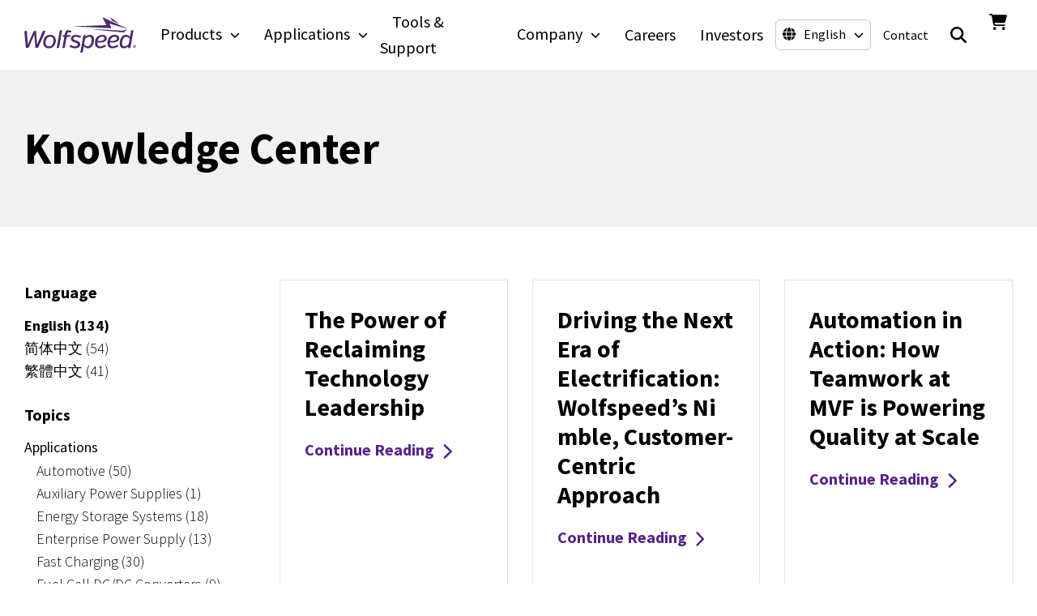

--- FILE ---
content_type: text/html
request_url: https://www.wolfspeed.com/knowledge-center/?language=en&topics=uninterruptible-power-supplies
body_size: 308535
content:
<!DOCTYPE html><html lang="en"><head><meta charSet="utf-8"/><meta http-equiv="x-ua-compatible" content="ie=edge"/><meta name="viewport" content="width=device-width, initial-scale=1, shrink-to-fit=no"/><meta name="generator" content="Gatsby 5.14.3"/><meta name="theme-color" content="#58238C"/><meta name="robots" content="index, follow" data-gatsby-head="true"/><meta name="description" content="White papers, webinars, technical articles and more about Wolfspeed&#x27;s silicon carbide (SiC) power devices and Materials products." data-gatsby-head="true"/><meta property="og:url" content="https://www.wolfspeed.com/knowledge-center/" data-gatsby-head="true"/><meta property="og:type" content="website" data-gatsby-head="true"/><meta property="og:title" content="Knowledge Center: SiC Power Leadership | Wolfspeed" data-gatsby-head="true"/><meta property="og:description" content="White papers, webinars, technical articles and more about Wolfspeed&#x27;s silicon carbide (SiC) power devices and Materials products." data-gatsby-head="true"/><meta property="og:image" content="https://assets.wolfspeed.com/uploads/2025/12/open-graph-default.png" data-gatsby-head="true"/><meta name="twitter:card" content="summary_large_image" data-gatsby-head="true"/><meta name="twitter:title" content="Knowledge Center: SiC Power Leadership | Wolfspeed" data-gatsby-head="true"/><meta name="twitter:description" content="White papers, webinars, technical articles and more about Wolfspeed&#x27;s silicon carbide (SiC) power devices and Materials products." data-gatsby-head="true"/><style data-href="/styles.3c152426c09c2f0a1eab.css" data-identity="gatsby-global-css">:host,:root{--fa-font-solid:normal 900 1em/1 "Font Awesome 6 Solid";--fa-font-regular:normal 400 1em/1 "Font Awesome 6 Regular";--fa-font-light:normal 300 1em/1 "Font Awesome 6 Light";--fa-font-thin:normal 100 1em/1 "Font Awesome 6 Thin";--fa-font-duotone:normal 900 1em/1 "Font Awesome 6 Duotone";--fa-font-sharp-solid:normal 900 1em/1 "Font Awesome 6 Sharp";--fa-font-sharp-regular:normal 400 1em/1 "Font Awesome 6 Sharp";--fa-font-sharp-light:normal 300 1em/1 "Font Awesome 6 Sharp";--fa-font-sharp-thin:normal 100 1em/1 "Font Awesome 6 Sharp";--fa-font-brands:normal 400 1em/1 "Font Awesome 6 Brands"}svg:not(:host).svg-inline--fa,svg:not(:root).svg-inline--fa{box-sizing:content-box;overflow:visible}.svg-inline--fa{display:var(--fa-display,inline-block);height:1em;overflow:visible;vertical-align:-.125em}.svg-inline--fa.fa-2xs{vertical-align:.1em}.svg-inline--fa.fa-xs{vertical-align:0}.svg-inline--fa.fa-sm{vertical-align:-.07143em}.svg-inline--fa.fa-lg{vertical-align:-.2em}.svg-inline--fa.fa-xl{vertical-align:-.25em}.svg-inline--fa.fa-2xl{vertical-align:-.3125em}.svg-inline--fa.fa-pull-left{margin-right:var(--fa-pull-margin,.3em);width:auto}.svg-inline--fa.fa-pull-right{margin-left:var(--fa-pull-margin,.3em);width:auto}.svg-inline--fa.fa-li{top:.25em;width:var(--fa-li-width,2em)}.svg-inline--fa.fa-fw{width:var(--fa-fw-width,1.25em)}.fa-layers svg.svg-inline--fa{bottom:0;left:0;margin:auto;position:absolute;right:0;top:0}.fa-layers-counter,.fa-layers-text{display:inline-block;position:absolute;text-align:center}.fa-layers{display:inline-block;height:1em;position:relative;text-align:center;vertical-align:-.125em;width:1em}.fa-layers svg.svg-inline--fa{transform-origin:center center}.fa-layers-text{left:50%;top:50%;transform:translate(-50%,-50%);transform-origin:center center}.fa-layers-counter{background-color:var(--fa-counter-background-color,#ff253a);border-radius:var(--fa-counter-border-radius,1em);box-sizing:border-box;color:var(--fa-inverse,#fff);line-height:var(--fa-counter-line-height,1);max-width:var(--fa-counter-max-width,5em);min-width:var(--fa-counter-min-width,1.5em);overflow:hidden;padding:var(--fa-counter-padding,.25em .5em);right:var(--fa-right,0);text-overflow:ellipsis;top:var(--fa-top,0);transform:scale(var(--fa-counter-scale,.25));transform-origin:top right}.fa-layers-bottom-right{bottom:var(--fa-bottom,0);right:var(--fa-right,0);top:auto;transform:scale(var(--fa-layers-scale,.25));transform-origin:bottom right}.fa-layers-bottom-left{bottom:var(--fa-bottom,0);left:var(--fa-left,0);right:auto;top:auto;transform:scale(var(--fa-layers-scale,.25));transform-origin:bottom left}.fa-layers-top-right{right:var(--fa-right,0);top:var(--fa-top,0);transform:scale(var(--fa-layers-scale,.25));transform-origin:top right}.fa-layers-top-left{left:var(--fa-left,0);right:auto;top:var(--fa-top,0);transform:scale(var(--fa-layers-scale,.25));transform-origin:top left}.fa-1x{font-size:1em}.fa-2x{font-size:2em}.fa-3x{font-size:3em}.fa-4x{font-size:4em}.fa-5x{font-size:5em}.fa-6x{font-size:6em}.fa-7x{font-size:7em}.fa-8x{font-size:8em}.fa-9x{font-size:9em}.fa-10x{font-size:10em}.fa-2xs{font-size:.625em;line-height:.1em;vertical-align:.225em}.fa-xs{font-size:.75em;line-height:.08333em;vertical-align:.125em}.fa-sm{font-size:.875em;line-height:.07143em;vertical-align:.05357em}.fa-lg{font-size:1.25em;line-height:.05em;vertical-align:-.075em}.fa-xl{font-size:1.5em;line-height:.04167em;vertical-align:-.125em}.fa-2xl{font-size:2em;line-height:.03125em;vertical-align:-.1875em}.fa-fw{text-align:center;width:1.25em}.fa-ul{list-style-type:none;margin-left:var(--fa-li-margin,2.5em);padding-left:0}.fa-ul>li{position:relative}.fa-li{left:calc(var(--fa-li-width, 2em)*-1);line-height:inherit;position:absolute;text-align:center;width:var(--fa-li-width,2em)}.fa-border{border-color:var(--fa-border-color,#eee);border-radius:var(--fa-border-radius,.1em);border-style:var(--fa-border-style,solid);border-width:var(--fa-border-width,.08em);padding:var(--fa-border-padding,.2em .25em .15em)}.fa-pull-left{float:left;margin-right:var(--fa-pull-margin,.3em)}.fa-pull-right{float:right;margin-left:var(--fa-pull-margin,.3em)}.fa-beat{animation-delay:var(--fa-animation-delay,0s);animation-direction:var(--fa-animation-direction,normal);animation-duration:var(--fa-animation-duration,1s);animation-iteration-count:var(--fa-animation-iteration-count,infinite);animation-name:fa-beat;animation-timing-function:var(--fa-animation-timing,ease-in-out)}.fa-bounce{animation-delay:var(--fa-animation-delay,0s);animation-direction:var(--fa-animation-direction,normal);animation-duration:var(--fa-animation-duration,1s);animation-iteration-count:var(--fa-animation-iteration-count,infinite);animation-name:fa-bounce;animation-timing-function:var(--fa-animation-timing,cubic-bezier(.28,.84,.42,1))}.fa-fade{animation-iteration-count:var(--fa-animation-iteration-count,infinite);animation-name:fa-fade;animation-timing-function:var(--fa-animation-timing,cubic-bezier(.4,0,.6,1))}.fa-beat-fade,.fa-fade{animation-delay:var(--fa-animation-delay,0s);animation-direction:var(--fa-animation-direction,normal);animation-duration:var(--fa-animation-duration,1s)}.fa-beat-fade{animation-iteration-count:var(--fa-animation-iteration-count,infinite);animation-name:fa-beat-fade;animation-timing-function:var(--fa-animation-timing,cubic-bezier(.4,0,.6,1))}.fa-flip{animation-delay:var(--fa-animation-delay,0s);animation-direction:var(--fa-animation-direction,normal);animation-duration:var(--fa-animation-duration,1s);animation-iteration-count:var(--fa-animation-iteration-count,infinite);animation-name:fa-flip;animation-timing-function:var(--fa-animation-timing,ease-in-out)}.fa-shake{animation-duration:var(--fa-animation-duration,1s);animation-iteration-count:var(--fa-animation-iteration-count,infinite);animation-name:fa-shake;animation-timing-function:var(--fa-animation-timing,linear)}.fa-shake,.fa-spin{animation-delay:var(--fa-animation-delay,0s);animation-direction:var(--fa-animation-direction,normal)}.fa-spin{animation-duration:var(--fa-animation-duration,2s);animation-iteration-count:var(--fa-animation-iteration-count,infinite);animation-name:fa-spin;animation-timing-function:var(--fa-animation-timing,linear)}.fa-spin-reverse{--fa-animation-direction:reverse}.fa-pulse,.fa-spin-pulse{animation-direction:var(--fa-animation-direction,normal);animation-duration:var(--fa-animation-duration,1s);animation-iteration-count:var(--fa-animation-iteration-count,infinite);animation-name:fa-spin;animation-timing-function:var(--fa-animation-timing,steps(8))}@media (prefers-reduced-motion:reduce){.fa-beat,.fa-beat-fade,.fa-bounce,.fa-fade,.fa-flip,.fa-pulse,.fa-shake,.fa-spin,.fa-spin-pulse{animation-delay:-1ms;animation-duration:1ms;animation-iteration-count:1;transition-delay:0s;transition-duration:0s}}@keyframes fa-beat{0%,90%{transform:scale(1)}45%{transform:scale(var(--fa-beat-scale,1.25))}}@keyframes fa-bounce{0%{transform:scale(1) translateY(0)}10%{transform:scale(var(--fa-bounce-start-scale-x,1.1),var(--fa-bounce-start-scale-y,.9)) translateY(0)}30%{transform:scale(var(--fa-bounce-jump-scale-x,.9),var(--fa-bounce-jump-scale-y,1.1)) translateY(var(--fa-bounce-height,-.5em))}50%{transform:scale(var(--fa-bounce-land-scale-x,1.05),var(--fa-bounce-land-scale-y,.95)) translateY(0)}57%{transform:scale(1) translateY(var(--fa-bounce-rebound,-.125em))}64%{transform:scale(1) translateY(0)}to{transform:scale(1) translateY(0)}}@keyframes fa-fade{50%{opacity:var(--fa-fade-opacity,.4)}}@keyframes fa-beat-fade{0%,to{opacity:var(--fa-beat-fade-opacity,.4);transform:scale(1)}50%{opacity:1;transform:scale(var(--fa-beat-fade-scale,1.125))}}@keyframes fa-flip{50%{transform:rotate3d(var(--fa-flip-x,0),var(--fa-flip-y,1),var(--fa-flip-z,0),var(--fa-flip-angle,-180deg))}}@keyframes fa-shake{0%{transform:rotate(-15deg)}4%{transform:rotate(15deg)}24%,8%{transform:rotate(-18deg)}12%,28%{transform:rotate(18deg)}16%{transform:rotate(-22deg)}20%{transform:rotate(22deg)}32%{transform:rotate(-12deg)}36%{transform:rotate(12deg)}40%,to{transform:rotate(0deg)}}@keyframes fa-spin{0%{transform:rotate(0deg)}to{transform:rotate(1turn)}}.fa-rotate-90{transform:rotate(90deg)}.fa-rotate-180{transform:rotate(180deg)}.fa-rotate-270{transform:rotate(270deg)}.fa-flip-horizontal{transform:scaleX(-1)}.fa-flip-vertical{transform:scaleY(-1)}.fa-flip-both,.fa-flip-horizontal.fa-flip-vertical{transform:scale(-1)}.fa-rotate-by{transform:rotate(var(--fa-rotate-angle,0))}.fa-stack{display:inline-block;height:2em;position:relative;vertical-align:middle;width:2.5em}.fa-stack-1x,.fa-stack-2x{bottom:0;left:0;margin:auto;position:absolute;right:0;top:0;z-index:var(--fa-stack-z-index,auto)}.svg-inline--fa.fa-stack-1x{height:1em;width:1.25em}.svg-inline--fa.fa-stack-2x{height:2em;width:2.5em}.fa-inverse{color:var(--fa-inverse,#fff)}.fa-sr-only,.fa-sr-only-focusable:not(:focus),.sr-only,.sr-only-focusable:not(:focus){clip:rect(0,0,0,0);border-width:0;height:1px;margin:-1px;overflow:hidden;padding:0;position:absolute;white-space:nowrap;width:1px}.svg-inline--fa .fa-primary{fill:var(--fa-primary-color,currentColor);opacity:var(--fa-primary-opacity,1)}.svg-inline--fa .fa-secondary{fill:var(--fa-secondary-color,currentColor)}.svg-inline--fa .fa-secondary,.svg-inline--fa.fa-swap-opacity .fa-primary{opacity:var(--fa-secondary-opacity,.4)}.svg-inline--fa.fa-swap-opacity .fa-secondary{opacity:var(--fa-primary-opacity,1)}.svg-inline--fa mask .fa-primary,.svg-inline--fa mask .fa-secondary{fill:#000}.fa-duotone.fa-inverse,.fad.fa-inverse{color:var(--fa-inverse,#fff)}@font-face{font-display:swap;font-family:Source Sans Pro;font-style:normal;font-weight:300;src:url([data-uri]) format("woff2"),url([data-uri]) format("woff");unicode-range:u+0460-052f,u+1c80-1c88,u+20b4,u+2de0-2dff,u+a640-a69f,u+fe2e-fe2f}@font-face{font-display:swap;font-family:Source Sans Pro;font-style:normal;font-weight:300;src:url([data-uri]) format("woff2"),url([data-uri]) format("woff");unicode-range:u+0301,u+0400-045f,u+0490-0491,u+04b0-04b1,u+2116}@font-face{font-display:swap;font-family:Source Sans Pro;font-style:normal;font-weight:300;src:url([data-uri]) format("woff2"),url([data-uri]) format("woff");unicode-range:u+1f??}@font-face{font-display:swap;font-family:Source Sans Pro;font-style:normal;font-weight:300;src:url([data-uri]) format("woff2"),url([data-uri]) format("woff");unicode-range:u+0370-03ff}@font-face{font-display:swap;font-family:Source Sans Pro;font-style:normal;font-weight:300;src:url([data-uri]) format("woff2"),url([data-uri]) format("woff");unicode-range:u+0102-0103,u+0110-0111,u+0128-0129,u+0168-0169,u+01a0-01a1,u+01af-01b0,u+0300-0301,u+0303-0304,u+0308-0309,u+0323,u+0329,u+1ea0-1ef9,u+20ab}@font-face{font-display:swap;font-family:Source Sans Pro;font-style:normal;font-weight:300;src:url(/static/source-sans-pro-latin-ext-300-normal-7087488cb331a472c0819ab012d54367.woff2) format("woff2"),url(/static/source-sans-pro-latin-ext-300-normal-bbc0d99b92b599ee74ed18ac82a5ad85.woff) format("woff");unicode-range:u+0100-02af,u+0304,u+0308,u+0329,u+1e00-1e9f,u+1ef2-1eff,u+2020,u+20a0-20ab,u+20ad-20cf,u+2113,u+2c60-2c7f,u+a720-a7ff}@font-face{font-display:swap;font-family:Source Sans Pro;font-style:normal;font-weight:300;src:url(/static/source-sans-pro-latin-300-normal-1fc6c01d1812fbfbaa47ea15137ee450.woff2) format("woff2"),url(/static/source-sans-pro-latin-300-normal-09c2ee3488d48ed2133f18420209d63d.woff) format("woff");unicode-range:u+00??,u+0131,u+0152-0153,u+02bb-02bc,u+02c6,u+02da,u+02dc,u+0304,u+0308,u+0329,u+2000-206f,u+2074,u+20ac,u+2122,u+2191,u+2193,u+2212,u+2215,u+feff,u+fffd}@font-face{font-display:swap;font-family:Source Sans Pro;font-style:normal;font-weight:400;src:url([data-uri]) format("woff2"),url([data-uri]) format("woff");unicode-range:u+0460-052f,u+1c80-1c88,u+20b4,u+2de0-2dff,u+a640-a69f,u+fe2e-fe2f}@font-face{font-display:swap;font-family:Source Sans Pro;font-style:normal;font-weight:400;src:url([data-uri]) format("woff2"),url([data-uri]) format("woff");unicode-range:u+0301,u+0400-045f,u+0490-0491,u+04b0-04b1,u+2116}@font-face{font-display:swap;font-family:Source Sans Pro;font-style:normal;font-weight:400;src:url([data-uri]) format("woff2"),url([data-uri]) format("woff");unicode-range:u+1f??}@font-face{font-display:swap;font-family:Source Sans Pro;font-style:normal;font-weight:400;src:url([data-uri]) format("woff2"),url([data-uri]) format("woff");unicode-range:u+0370-03ff}@font-face{font-display:swap;font-family:Source Sans Pro;font-style:normal;font-weight:400;src:url([data-uri]) format("woff2"),url([data-uri]) format("woff");unicode-range:u+0102-0103,u+0110-0111,u+0128-0129,u+0168-0169,u+01a0-01a1,u+01af-01b0,u+0300-0301,u+0303-0304,u+0308-0309,u+0323,u+0329,u+1ea0-1ef9,u+20ab}@font-face{font-display:swap;font-family:Source Sans Pro;font-style:normal;font-weight:400;src:url(/static/source-sans-pro-latin-ext-400-normal-23e9c5217d09910f51ad8a673369cd83.woff2) format("woff2"),url(/static/source-sans-pro-latin-ext-400-normal-185cedfb4e64a9a8801a8504ae00a42b.woff) format("woff");unicode-range:u+0100-02af,u+0304,u+0308,u+0329,u+1e00-1e9f,u+1ef2-1eff,u+2020,u+20a0-20ab,u+20ad-20cf,u+2113,u+2c60-2c7f,u+a720-a7ff}@font-face{font-display:swap;font-family:Source Sans Pro;font-style:normal;font-weight:400;src:url(/static/source-sans-pro-latin-400-normal-1402accbefdec6a2576288964b4e12e4.woff2) format("woff2"),url(/static/source-sans-pro-latin-400-normal-7a5ba508b998fd7044edbe0ae324a292.woff) format("woff");unicode-range:u+00??,u+0131,u+0152-0153,u+02bb-02bc,u+02c6,u+02da,u+02dc,u+0304,u+0308,u+0329,u+2000-206f,u+2074,u+20ac,u+2122,u+2191,u+2193,u+2212,u+2215,u+feff,u+fffd}@font-face{font-display:swap;font-family:Source Sans Pro;font-style:normal;font-weight:600;src:url([data-uri]) format("woff2"),url([data-uri]) format("woff");unicode-range:u+0460-052f,u+1c80-1c88,u+20b4,u+2de0-2dff,u+a640-a69f,u+fe2e-fe2f}@font-face{font-display:swap;font-family:Source Sans Pro;font-style:normal;font-weight:600;src:url([data-uri]) format("woff2"),url([data-uri]) format("woff");unicode-range:u+0301,u+0400-045f,u+0490-0491,u+04b0-04b1,u+2116}@font-face{font-display:swap;font-family:Source Sans Pro;font-style:normal;font-weight:600;src:url([data-uri]) format("woff2"),url([data-uri]) format("woff");unicode-range:u+1f??}@font-face{font-display:swap;font-family:Source Sans Pro;font-style:normal;font-weight:600;src:url([data-uri]) format("woff2"),url([data-uri]) format("woff");unicode-range:u+0370-03ff}@font-face{font-display:swap;font-family:Source Sans Pro;font-style:normal;font-weight:600;src:url([data-uri]) format("woff2"),url([data-uri]) format("woff");unicode-range:u+0102-0103,u+0110-0111,u+0128-0129,u+0168-0169,u+01a0-01a1,u+01af-01b0,u+0300-0301,u+0303-0304,u+0308-0309,u+0323,u+0329,u+1ea0-1ef9,u+20ab}@font-face{font-display:swap;font-family:Source Sans Pro;font-style:normal;font-weight:600;src:url(/static/source-sans-pro-latin-ext-600-normal-f881aed697c9496a0e8ed3d4f244c712.woff2) format("woff2"),url(/static/source-sans-pro-latin-ext-600-normal-7388c38c78f7a7897242d0519ae624e5.woff) format("woff");unicode-range:u+0100-02af,u+0304,u+0308,u+0329,u+1e00-1e9f,u+1ef2-1eff,u+2020,u+20a0-20ab,u+20ad-20cf,u+2113,u+2c60-2c7f,u+a720-a7ff}@font-face{font-display:swap;font-family:Source Sans Pro;font-style:normal;font-weight:600;src:url(/static/source-sans-pro-latin-600-normal-ee990a93df71bfdfb3b5978445171804.woff2) format("woff2"),url(/static/source-sans-pro-latin-600-normal-204e29178cf9358fa13d4a80639c0d5d.woff) format("woff");unicode-range:u+00??,u+0131,u+0152-0153,u+02bb-02bc,u+02c6,u+02da,u+02dc,u+0304,u+0308,u+0329,u+2000-206f,u+2074,u+20ac,u+2122,u+2191,u+2193,u+2212,u+2215,u+feff,u+fffd}@font-face{font-display:swap;font-family:Source Sans Pro;font-style:normal;font-weight:700;src:url([data-uri]) format("woff2"),url([data-uri]) format("woff");unicode-range:u+0460-052f,u+1c80-1c88,u+20b4,u+2de0-2dff,u+a640-a69f,u+fe2e-fe2f}@font-face{font-display:swap;font-family:Source Sans Pro;font-style:normal;font-weight:700;src:url([data-uri]) format("woff2"),url([data-uri]) format("woff");unicode-range:u+0301,u+0400-045f,u+0490-0491,u+04b0-04b1,u+2116}@font-face{font-display:swap;font-family:Source Sans Pro;font-style:normal;font-weight:700;src:url([data-uri]) format("woff2"),url([data-uri]) format("woff");unicode-range:u+1f??}@font-face{font-display:swap;font-family:Source Sans Pro;font-style:normal;font-weight:700;src:url([data-uri]) format("woff2"),url([data-uri]) format("woff");unicode-range:u+0370-03ff}@font-face{font-display:swap;font-family:Source Sans Pro;font-style:normal;font-weight:700;src:url([data-uri]) format("woff2"),url([data-uri]) format("woff");unicode-range:u+0102-0103,u+0110-0111,u+0128-0129,u+0168-0169,u+01a0-01a1,u+01af-01b0,u+0300-0301,u+0303-0304,u+0308-0309,u+0323,u+0329,u+1ea0-1ef9,u+20ab}@font-face{font-display:swap;font-family:Source Sans Pro;font-style:normal;font-weight:700;src:url(/static/source-sans-pro-latin-ext-700-normal-46ac0d93276801aa8ca47930507db6be.woff2) format("woff2"),url(/static/source-sans-pro-latin-ext-700-normal-a72613fd5e96ed9e41cdc489c5971d3e.woff) format("woff");unicode-range:u+0100-02af,u+0304,u+0308,u+0329,u+1e00-1e9f,u+1ef2-1eff,u+2020,u+20a0-20ab,u+20ad-20cf,u+2113,u+2c60-2c7f,u+a720-a7ff}@font-face{font-display:swap;font-family:Source Sans Pro;font-style:normal;font-weight:700;src:url(/static/source-sans-pro-latin-700-normal-2121f4aabac6fbe523ec14e6535dd714.woff2) format("woff2"),url(/static/source-sans-pro-latin-700-normal-7689f4a418089be4d79484af998995ac.woff) format("woff");unicode-range:u+00??,u+0131,u+0152-0153,u+02bb-02bc,u+02c6,u+02da,u+02dc,u+0304,u+0308,u+0329,u+2000-206f,u+2074,u+20ac,u+2122,u+2191,u+2193,u+2212,u+2215,u+feff,u+fffd}.vjs-svg-icon{fill:currentColor;background-position:50%;background-repeat:no-repeat;display:inline-block;height:1.8em;width:1.8em}.vjs-svg-icon:before{content:none!important}.vjs-control:focus .vjs-svg-icon,.vjs-svg-icon:hover{filter:drop-shadow(0 0 .25em #fff)}.video-js .vjs-big-play-button .vjs-icon-placeholder:before,.video-js .vjs-modal-dialog,.vjs-button>.vjs-icon-placeholder:before,.vjs-modal-dialog .vjs-modal-dialog-content{height:100%;left:0;position:absolute;top:0;width:100%}.video-js .vjs-big-play-button .vjs-icon-placeholder:before,.vjs-button>.vjs-icon-placeholder:before{text-align:center}@font-face{font-family:VideoJS;font-style:normal;font-weight:400;src:url([data-uri]) format("woff")}.video-js .vjs-big-play-button .vjs-icon-placeholder:before,.video-js .vjs-play-control .vjs-icon-placeholder,.vjs-icon-play{font-family:VideoJS;font-style:normal;font-weight:400}.video-js .vjs-big-play-button .vjs-icon-placeholder:before,.video-js .vjs-play-control .vjs-icon-placeholder:before,.vjs-icon-play:before{content:"\f101"}.vjs-icon-play-circle{font-family:VideoJS;font-style:normal;font-weight:400}.vjs-icon-play-circle:before{content:"\f102"}.video-js .vjs-play-control.vjs-playing .vjs-icon-placeholder,.vjs-icon-pause{font-family:VideoJS;font-style:normal;font-weight:400}.video-js .vjs-play-control.vjs-playing .vjs-icon-placeholder:before,.vjs-icon-pause:before{content:"\f103"}.video-js .vjs-mute-control.vjs-vol-0 .vjs-icon-placeholder,.vjs-icon-volume-mute{font-family:VideoJS;font-style:normal;font-weight:400}.video-js .vjs-mute-control.vjs-vol-0 .vjs-icon-placeholder:before,.vjs-icon-volume-mute:before{content:"\f104"}.video-js .vjs-mute-control.vjs-vol-1 .vjs-icon-placeholder,.vjs-icon-volume-low{font-family:VideoJS;font-style:normal;font-weight:400}.video-js .vjs-mute-control.vjs-vol-1 .vjs-icon-placeholder:before,.vjs-icon-volume-low:before{content:"\f105"}.video-js .vjs-mute-control.vjs-vol-2 .vjs-icon-placeholder,.vjs-icon-volume-mid{font-family:VideoJS;font-style:normal;font-weight:400}.video-js .vjs-mute-control.vjs-vol-2 .vjs-icon-placeholder:before,.vjs-icon-volume-mid:before{content:"\f106"}.video-js .vjs-mute-control .vjs-icon-placeholder,.vjs-icon-volume-high{font-family:VideoJS;font-style:normal;font-weight:400}.video-js .vjs-mute-control .vjs-icon-placeholder:before,.vjs-icon-volume-high:before{content:"\f107"}.video-js .vjs-fullscreen-control .vjs-icon-placeholder,.vjs-icon-fullscreen-enter{font-family:VideoJS;font-style:normal;font-weight:400}.video-js .vjs-fullscreen-control .vjs-icon-placeholder:before,.vjs-icon-fullscreen-enter:before{content:"\f108"}.video-js.vjs-fullscreen .vjs-fullscreen-control .vjs-icon-placeholder,.vjs-icon-fullscreen-exit{font-family:VideoJS;font-style:normal;font-weight:400}.video-js.vjs-fullscreen .vjs-fullscreen-control .vjs-icon-placeholder:before,.vjs-icon-fullscreen-exit:before{content:"\f109"}.vjs-icon-spinner{font-family:VideoJS;font-style:normal;font-weight:400}.vjs-icon-spinner:before{content:"\f10a"}.video-js .vjs-subs-caps-button .vjs-icon-placeholder,.video-js .vjs-subtitles-button .vjs-icon-placeholder,.video-js.video-js:lang(en-AU) .vjs-subs-caps-button .vjs-icon-placeholder,.video-js.video-js:lang(en-GB) .vjs-subs-caps-button .vjs-icon-placeholder,.video-js.video-js:lang(en-IE) .vjs-subs-caps-button .vjs-icon-placeholder,.video-js.video-js:lang(en-NZ) .vjs-subs-caps-button .vjs-icon-placeholder,.vjs-icon-subtitles{font-family:VideoJS;font-style:normal;font-weight:400}.video-js .vjs-subs-caps-button .vjs-icon-placeholder:before,.video-js .vjs-subtitles-button .vjs-icon-placeholder:before,.video-js.video-js:lang(en-AU) .vjs-subs-caps-button .vjs-icon-placeholder:before,.video-js.video-js:lang(en-GB) .vjs-subs-caps-button .vjs-icon-placeholder:before,.video-js.video-js:lang(en-IE) .vjs-subs-caps-button .vjs-icon-placeholder:before,.video-js.video-js:lang(en-NZ) .vjs-subs-caps-button .vjs-icon-placeholder:before,.vjs-icon-subtitles:before{content:"\f10b"}.video-js .vjs-captions-button .vjs-icon-placeholder,.video-js:lang(en) .vjs-subs-caps-button .vjs-icon-placeholder,.video-js:lang(fr-CA) .vjs-subs-caps-button .vjs-icon-placeholder,.vjs-icon-captions{font-family:VideoJS;font-style:normal;font-weight:400}.video-js .vjs-captions-button .vjs-icon-placeholder:before,.video-js:lang(en) .vjs-subs-caps-button .vjs-icon-placeholder:before,.video-js:lang(fr-CA) .vjs-subs-caps-button .vjs-icon-placeholder:before,.vjs-icon-captions:before{content:"\f10c"}.vjs-icon-hd{font-family:VideoJS;font-style:normal;font-weight:400}.vjs-icon-hd:before{content:"\f10d"}.video-js .vjs-chapters-button .vjs-icon-placeholder,.vjs-icon-chapters{font-family:VideoJS;font-style:normal;font-weight:400}.video-js .vjs-chapters-button .vjs-icon-placeholder:before,.vjs-icon-chapters:before{content:"\f10e"}.vjs-icon-downloading{font-family:VideoJS;font-style:normal;font-weight:400}.vjs-icon-downloading:before{content:"\f10f"}.vjs-icon-file-download{font-family:VideoJS;font-style:normal;font-weight:400}.vjs-icon-file-download:before{content:"\f110"}.vjs-icon-file-download-done{font-family:VideoJS;font-style:normal;font-weight:400}.vjs-icon-file-download-done:before{content:"\f111"}.vjs-icon-file-download-off{font-family:VideoJS;font-style:normal;font-weight:400}.vjs-icon-file-download-off:before{content:"\f112"}.vjs-icon-share{font-family:VideoJS;font-style:normal;font-weight:400}.vjs-icon-share:before{content:"\f113"}.vjs-icon-cog{font-family:VideoJS;font-style:normal;font-weight:400}.vjs-icon-cog:before{content:"\f114"}.vjs-icon-square{font-family:VideoJS;font-style:normal;font-weight:400}.vjs-icon-square:before{content:"\f115"}.video-js .vjs-play-progress,.video-js .vjs-volume-level,.vjs-icon-circle,.vjs-seek-to-live-control .vjs-icon-placeholder{font-family:VideoJS;font-style:normal;font-weight:400}.video-js .vjs-play-progress:before,.video-js .vjs-volume-level:before,.vjs-icon-circle:before,.vjs-seek-to-live-control .vjs-icon-placeholder:before{content:"\f116"}.vjs-icon-circle-outline{font-family:VideoJS;font-style:normal;font-weight:400}.vjs-icon-circle-outline:before{content:"\f117"}.vjs-icon-circle-inner-circle{font-family:VideoJS;font-style:normal;font-weight:400}.vjs-icon-circle-inner-circle:before{content:"\f118"}.video-js .vjs-control.vjs-close-button .vjs-icon-placeholder,.vjs-icon-cancel{font-family:VideoJS;font-style:normal;font-weight:400}.video-js .vjs-control.vjs-close-button .vjs-icon-placeholder:before,.vjs-icon-cancel:before{content:"\f119"}.vjs-icon-repeat{font-family:VideoJS;font-style:normal;font-weight:400}.vjs-icon-repeat:before{content:"\f11a"}.video-js .vjs-play-control.vjs-ended .vjs-icon-placeholder,.vjs-icon-replay{font-family:VideoJS;font-style:normal;font-weight:400}.video-js .vjs-play-control.vjs-ended .vjs-icon-placeholder:before,.vjs-icon-replay:before{content:"\f11b"}.video-js .vjs-skip-backward-5 .vjs-icon-placeholder,.vjs-icon-replay-5{font-family:VideoJS;font-style:normal;font-weight:400}.video-js .vjs-skip-backward-5 .vjs-icon-placeholder:before,.vjs-icon-replay-5:before{content:"\f11c"}.video-js .vjs-skip-backward-10 .vjs-icon-placeholder,.vjs-icon-replay-10{font-family:VideoJS;font-style:normal;font-weight:400}.video-js .vjs-skip-backward-10 .vjs-icon-placeholder:before,.vjs-icon-replay-10:before{content:"\f11d"}.video-js .vjs-skip-backward-30 .vjs-icon-placeholder,.vjs-icon-replay-30{font-family:VideoJS;font-style:normal;font-weight:400}.video-js .vjs-skip-backward-30 .vjs-icon-placeholder:before,.vjs-icon-replay-30:before{content:"\f11e"}.video-js .vjs-skip-forward-5 .vjs-icon-placeholder,.vjs-icon-forward-5{font-family:VideoJS;font-style:normal;font-weight:400}.video-js .vjs-skip-forward-5 .vjs-icon-placeholder:before,.vjs-icon-forward-5:before{content:"\f11f"}.video-js .vjs-skip-forward-10 .vjs-icon-placeholder,.vjs-icon-forward-10{font-family:VideoJS;font-style:normal;font-weight:400}.video-js .vjs-skip-forward-10 .vjs-icon-placeholder:before,.vjs-icon-forward-10:before{content:"\f120"}.video-js .vjs-skip-forward-30 .vjs-icon-placeholder,.vjs-icon-forward-30{font-family:VideoJS;font-style:normal;font-weight:400}.video-js .vjs-skip-forward-30 .vjs-icon-placeholder:before,.vjs-icon-forward-30:before{content:"\f121"}.video-js .vjs-audio-button .vjs-icon-placeholder,.vjs-icon-audio{font-family:VideoJS;font-style:normal;font-weight:400}.video-js .vjs-audio-button .vjs-icon-placeholder:before,.vjs-icon-audio:before{content:"\f122"}.vjs-icon-next-item{font-family:VideoJS;font-style:normal;font-weight:400}.vjs-icon-next-item:before{content:"\f123"}.vjs-icon-previous-item{font-family:VideoJS;font-style:normal;font-weight:400}.vjs-icon-previous-item:before{content:"\f124"}.vjs-icon-shuffle{font-family:VideoJS;font-style:normal;font-weight:400}.vjs-icon-shuffle:before{content:"\f125"}.vjs-icon-cast{font-family:VideoJS;font-style:normal;font-weight:400}.vjs-icon-cast:before{content:"\f126"}.video-js .vjs-picture-in-picture-control .vjs-icon-placeholder,.vjs-icon-picture-in-picture-enter{font-family:VideoJS;font-style:normal;font-weight:400}.video-js .vjs-picture-in-picture-control .vjs-icon-placeholder:before,.vjs-icon-picture-in-picture-enter:before{content:"\f127"}.video-js.vjs-picture-in-picture .vjs-picture-in-picture-control .vjs-icon-placeholder,.vjs-icon-picture-in-picture-exit{font-family:VideoJS;font-style:normal;font-weight:400}.video-js.vjs-picture-in-picture .vjs-picture-in-picture-control .vjs-icon-placeholder:before,.vjs-icon-picture-in-picture-exit:before{content:"\f128"}.vjs-icon-facebook{font-family:VideoJS;font-style:normal;font-weight:400}.vjs-icon-facebook:before{content:"\f129"}.vjs-icon-linkedin{font-family:VideoJS;font-style:normal;font-weight:400}.vjs-icon-linkedin:before{content:"\f12a"}.vjs-icon-twitter{font-family:VideoJS;font-style:normal;font-weight:400}.vjs-icon-twitter:before{content:"\f12b"}.vjs-icon-tumblr{font-family:VideoJS;font-style:normal;font-weight:400}.vjs-icon-tumblr:before{content:"\f12c"}.vjs-icon-pinterest{font-family:VideoJS;font-style:normal;font-weight:400}.vjs-icon-pinterest:before{content:"\f12d"}.video-js .vjs-descriptions-button .vjs-icon-placeholder,.vjs-icon-audio-description{font-family:VideoJS;font-style:normal;font-weight:400}.video-js .vjs-descriptions-button .vjs-icon-placeholder:before,.vjs-icon-audio-description:before{content:"\f12e"}.video-js{background-color:#000;box-sizing:border-box;color:#fff;display:inline-block;font-family:Arial,Helvetica,sans-serif;font-size:10px;font-style:normal;font-weight:400;line-height:1;padding:0;position:relative;vertical-align:top;word-break:normal}.video-js:-moz-full-screen{position:absolute}.video-js:-webkit-full-screen{height:100%!important;width:100%!important}.video-js[tabindex="-1"]{outline:none}.video-js *,.video-js :after,.video-js :before{box-sizing:inherit}.video-js ul{font-family:inherit;font-size:inherit;line-height:inherit;list-style-position:outside;margin:0}.video-js.vjs-1-1,.video-js.vjs-16-9,.video-js.vjs-4-3,.video-js.vjs-9-16,.video-js.vjs-fluid{max-width:100%;width:100%}.video-js.vjs-1-1:not(.vjs-audio-only-mode),.video-js.vjs-16-9:not(.vjs-audio-only-mode),.video-js.vjs-4-3:not(.vjs-audio-only-mode),.video-js.vjs-9-16:not(.vjs-audio-only-mode),.video-js.vjs-fluid:not(.vjs-audio-only-mode){height:0}.video-js.vjs-16-9:not(.vjs-audio-only-mode){padding-top:56.25%}.video-js.vjs-4-3:not(.vjs-audio-only-mode){padding-top:75%}.video-js.vjs-9-16:not(.vjs-audio-only-mode){padding-top:177.7777777778%}.video-js.vjs-1-1:not(.vjs-audio-only-mode){padding-top:100%}.video-js .vjs-tech,.video-js.vjs-fill:not(.vjs-audio-only-mode){height:100%;width:100%}.video-js .vjs-tech{left:0;position:absolute;top:0}.video-js.vjs-audio-only-mode .vjs-tech{display:none}body.vjs-full-window,body.vjs-pip-window{height:100%;margin:0;padding:0}.vjs-full-window .video-js.vjs-fullscreen,body.vjs-pip-window .video-js{bottom:0;left:0;overflow:hidden;position:fixed;right:0;top:0;z-index:1000}.video-js.vjs-fullscreen:not(.vjs-ios-native-fs),body.vjs-pip-window .video-js{display:block;height:100%!important;padding-top:0!important;width:100%!important}.video-js.vjs-fullscreen.vjs-user-inactive{cursor:none}.vjs-pip-container .vjs-pip-text{background-color:rgba(0,0,0,.7);bottom:10%;font-size:2em;padding:.5em;position:absolute;text-align:center;width:100%}.vjs-layout-small.vjs-pip-container .vjs-pip-text,.vjs-layout-tiny.vjs-pip-container .vjs-pip-text,.vjs-layout-x-small.vjs-pip-container .vjs-pip-text{bottom:0;font-size:1.4em}.vjs-hidden{display:none!important}.vjs-disabled{cursor:default;opacity:.5}.video-js .vjs-offscreen{height:1px;left:-9999px;position:absolute;top:0;width:1px}.vjs-lock-showing{display:block!important;opacity:1!important;visibility:visible!important}.vjs-no-js{background-color:#000;color:#fff;font-family:Arial,Helvetica,sans-serif;font-size:18px;height:150px;margin:0 auto;padding:20px;text-align:center;width:300px}.vjs-no-js a,.vjs-no-js a:visited{color:#66a8cc}.video-js .vjs-big-play-button{background-color:#2b333f;background-color:rgba(43,51,63,.7);border:.06666em solid #fff;border-radius:.3em;cursor:pointer;display:block;font-size:3em;height:1.63332em;left:50%;line-height:1.5em;margin-left:-1.5em;margin-top:-.81666em;opacity:1;padding:0;position:absolute;top:50%;transition:all .4s;width:3em}.vjs-big-play-button .vjs-svg-icon{height:1em;left:50%;line-height:1;position:absolute;top:50%;transform:translate(-50%,-50%);width:1em}.video-js .vjs-big-play-button:focus,.video-js:hover .vjs-big-play-button{background-color:#73859f;background-color:rgba(115,133,159,.5);border-color:#fff;transition:all 0s}.vjs-controls-disabled .vjs-big-play-button,.vjs-error .vjs-big-play-button,.vjs-has-started .vjs-big-play-button,.vjs-using-native-controls .vjs-big-play-button{display:none}.vjs-has-started.vjs-paused.vjs-show-big-play-button-on-pause:not(.vjs-seeking,.vjs-scrubbing,.vjs-error) .vjs-big-play-button{display:block}.video-js button{appearance:none;background:none;border:none;color:inherit;display:inline-block;font-size:inherit;line-height:inherit;text-decoration:none;text-transform:none;transition:none}.video-js.vjs-spatial-navigation-enabled .vjs-button:focus{box-shadow:none;outline:.0625em solid #fff}.vjs-control .vjs-button{height:100%;width:100%}.video-js .vjs-control.vjs-close-button{cursor:pointer;height:3em;position:absolute;right:0;top:.5em;z-index:2}.video-js .vjs-modal-dialog{background:rgba(0,0,0,.8);background:linear-gradient(180deg,rgba(0,0,0,.8),hsla(0,0%,100%,0));overflow:auto}.video-js .vjs-modal-dialog>*{box-sizing:border-box}.vjs-modal-dialog .vjs-modal-dialog-content{font-size:1.2em;line-height:1.5;padding:20px 24px;z-index:1}.vjs-menu-button{cursor:pointer}.vjs-menu-button.vjs-disabled{cursor:default}.vjs-workinghover .vjs-menu-button.vjs-disabled:hover .vjs-menu{display:none}.vjs-menu .vjs-menu-content{display:block;font-family:Arial,Helvetica,sans-serif;margin:0;overflow:auto;padding:0}.vjs-menu .vjs-menu-content>*{box-sizing:border-box}.vjs-scrubbing .vjs-control.vjs-menu-button:hover .vjs-menu{display:none}.vjs-menu li{display:flex;font-size:1.2em;justify-content:center;line-height:1.4em;list-style:none;margin:0;padding:.2em 0;text-align:center;text-transform:lowercase}.js-focus-visible .vjs-menu li.vjs-menu-item:hover,.vjs-menu li.vjs-menu-item:focus,.vjs-menu li.vjs-menu-item:hover{background-color:#73859f;background-color:rgba(115,133,159,.5)}.js-focus-visible .vjs-menu li.vjs-selected:hover,.vjs-menu li.vjs-selected,.vjs-menu li.vjs-selected:focus,.vjs-menu li.vjs-selected:hover{background-color:#fff;color:#2b333f}.js-focus-visible .vjs-menu li.vjs-selected:hover .vjs-svg-icon,.vjs-menu li.vjs-selected .vjs-svg-icon,.vjs-menu li.vjs-selected:focus .vjs-svg-icon,.vjs-menu li.vjs-selected:hover .vjs-svg-icon{fill:#000}.js-focus-visible .vjs-menu :not(.vjs-selected):focus:not(.focus-visible),.video-js .vjs-menu :not(.vjs-selected):focus:not(:focus-visible){background:none}.vjs-menu li.vjs-menu-title{cursor:default;font-size:1em;font-weight:700;line-height:2em;margin:0 0 .3em;padding:0;text-align:center;text-transform:uppercase}.vjs-menu-button-popup .vjs-menu{border-top-color:rgba(43,51,63,.7);bottom:0;display:none;height:0;left:-3em;margin-bottom:1.5em;position:absolute;width:10em}.vjs-pip-window .vjs-menu-button-popup .vjs-menu{left:unset;right:1em}.vjs-menu-button-popup .vjs-menu .vjs-menu-content{background-color:#2b333f;background-color:rgba(43,51,63,.7);bottom:1.5em;max-height:15em;position:absolute;width:100%}.vjs-layout-tiny .vjs-menu-button-popup .vjs-menu .vjs-menu-content,.vjs-layout-x-small .vjs-menu-button-popup .vjs-menu .vjs-menu-content{max-height:5em}.vjs-layout-small .vjs-menu-button-popup .vjs-menu .vjs-menu-content{max-height:10em}.vjs-layout-medium .vjs-menu-button-popup .vjs-menu .vjs-menu-content{max-height:14em}.vjs-layout-huge .vjs-menu-button-popup .vjs-menu .vjs-menu-content,.vjs-layout-large .vjs-menu-button-popup .vjs-menu .vjs-menu-content,.vjs-layout-x-large .vjs-menu-button-popup .vjs-menu .vjs-menu-content{max-height:25em}.vjs-menu-button-popup .vjs-menu.vjs-lock-showing,.vjs-workinghover .vjs-menu-button-popup.vjs-hover .vjs-menu{display:block}.video-js .vjs-menu-button-inline{overflow:hidden;transition:all .4s}.video-js .vjs-menu-button-inline:before{width:2.222222222em}.video-js .vjs-menu-button-inline.vjs-slider-active,.video-js .vjs-menu-button-inline:focus,.video-js .vjs-menu-button-inline:hover{width:12em}.vjs-menu-button-inline .vjs-menu{height:100%;left:4em;margin:0;opacity:0;padding:0;position:absolute;top:0;transition:all .4s;width:auto}.vjs-menu-button-inline.vjs-slider-active .vjs-menu,.vjs-menu-button-inline:focus .vjs-menu,.vjs-menu-button-inline:hover .vjs-menu{display:block;opacity:1}.vjs-menu-button-inline .vjs-menu-content{height:100%;margin:0;overflow:hidden;width:auto}.video-js .vjs-control-bar{background-color:#2b333f;background-color:rgba(43,51,63,.7);bottom:0;display:none;height:3em;left:0;position:absolute;right:0;width:100%}.video-js.vjs-spatial-navigation-enabled .vjs-control-bar{gap:1px}.video-js:not(.vjs-controls-disabled,.vjs-using-native-controls,.vjs-error) .vjs-control-bar.vjs-lock-showing{display:flex!important}.vjs-audio-only-mode .vjs-control-bar,.vjs-has-started .vjs-control-bar{display:flex;opacity:1;transition:visibility .1s,opacity .1s;visibility:visible}.vjs-has-started.vjs-user-inactive.vjs-playing .vjs-control-bar{opacity:0;pointer-events:none;transition:visibility 1s,opacity 1s;visibility:visible}.vjs-controls-disabled .vjs-control-bar,.vjs-error .vjs-control-bar,.vjs-using-native-controls .vjs-control-bar{display:none!important}.vjs-audio-only-mode.vjs-has-started.vjs-user-inactive.vjs-playing .vjs-control-bar,.vjs-audio.vjs-has-started.vjs-user-inactive.vjs-playing .vjs-control-bar{opacity:1;pointer-events:auto;visibility:visible}.video-js .vjs-control{flex:none;height:100%;margin:0;padding:0;position:relative;text-align:center;width:4em}.video-js .vjs-control.vjs-visible-text{padding-left:1em;padding-right:1em;width:auto}.vjs-button>.vjs-icon-placeholder:before{font-size:1.8em;line-height:1.67}.vjs-button>.vjs-icon-placeholder{display:block}.vjs-button>.vjs-svg-icon{display:inline-block}.video-js .vjs-control:focus,.video-js .vjs-control:focus:before,.video-js .vjs-control:hover:before{text-shadow:0 0 1em #fff}.video-js :not(.vjs-visible-text)>.vjs-control-text{clip:rect(0 0 0 0);border:0;height:1px;overflow:hidden;padding:0;position:absolute;width:1px}.video-js .vjs-custom-control-spacer{display:none}.video-js .vjs-progress-control{align-items:center;cursor:pointer;display:flex;flex:auto;min-width:4em;touch-action:none}.video-js .vjs-progress-control.disabled{cursor:default}.vjs-live .vjs-progress-control{display:none}.vjs-liveui .vjs-progress-control{align-items:center;display:flex}.video-js .vjs-progress-holder{flex:auto;height:.3em;transition:all .2s}.video-js .vjs-progress-control .vjs-progress-holder{margin:0 10px}.video-js .vjs-progress-control:hover .vjs-progress-holder{font-size:1.6666666667em}.video-js .vjs-progress-control:hover .vjs-progress-holder.disabled{font-size:1em}.video-js .vjs-progress-holder .vjs-load-progress,.video-js .vjs-progress-holder .vjs-load-progress div,.video-js .vjs-progress-holder .vjs-play-progress{display:block;height:100%;margin:0;padding:0;position:absolute;width:0}.video-js .vjs-play-progress{background-color:#fff}.video-js .vjs-play-progress:before{font-size:.9em;line-height:.35em;position:absolute;right:-.5em;z-index:1}.vjs-svg-icons-enabled .vjs-play-progress:before{content:none!important}.vjs-play-progress .vjs-svg-icon{height:.9em;line-height:.15em;pointer-events:none;position:absolute;right:-.4em;top:-.35em;width:.9em;z-index:1}.video-js .vjs-load-progress{background:rgba(115,133,159,.5)}.video-js .vjs-load-progress div{background:rgba(115,133,159,.75)}.video-js .vjs-time-tooltip{background-color:#fff;background-color:hsla(0,0%,100%,.8);border-radius:.3em;color:#000;float:right;font-family:Arial,Helvetica,sans-serif;font-size:1em;padding:6px 8px 8px;pointer-events:none;position:absolute;top:-3.4em;visibility:hidden;z-index:1}.video-js .vjs-progress-holder:focus .vjs-time-tooltip{display:none}.video-js .vjs-progress-control:hover .vjs-progress-holder:focus .vjs-time-tooltip,.video-js .vjs-progress-control:hover .vjs-time-tooltip{display:block;font-size:.6em;visibility:visible}.video-js .vjs-progress-control.disabled:hover .vjs-time-tooltip{font-size:1em}.video-js .vjs-progress-control .vjs-mouse-display{background-color:#000;display:none;height:100%;position:absolute;width:1px;z-index:1}.video-js .vjs-progress-control:hover .vjs-mouse-display{display:block}.video-js.vjs-user-inactive .vjs-progress-control .vjs-mouse-display{opacity:0;transition:visibility 1s,opacity 1s;visibility:hidden}.vjs-mouse-display .vjs-time-tooltip{background-color:#000;background-color:rgba(0,0,0,.8);color:#fff}.video-js .vjs-slider{-webkit-touch-callout:none;background-color:#73859f;background-color:rgba(115,133,159,.5);cursor:pointer;margin:0 .45em;padding:0;position:relative;-webkit-user-select:none;user-select:none}.video-js .vjs-slider.disabled{cursor:default}.video-js .vjs-slider:focus{box-shadow:0 0 1em #fff;text-shadow:0 0 1em #fff}.video-js.vjs-spatial-navigation-enabled .vjs-slider:focus{outline:.0625em solid #fff}.video-js .vjs-mute-control{cursor:pointer;flex:none}.video-js .vjs-volume-control{cursor:pointer;display:flex;margin-right:1em}.video-js .vjs-volume-control.vjs-volume-horizontal{width:5em}.video-js .vjs-volume-panel .vjs-volume-control{height:1px;margin-left:-1px;opacity:0;visibility:visible;width:1px}.video-js .vjs-volume-panel{transition:width 1s}.video-js .vjs-volume-panel .vjs-volume-control.vjs-slider-active,.video-js .vjs-volume-panel .vjs-volume-control:active,.video-js .vjs-volume-panel.vjs-hover .vjs-mute-control~.vjs-volume-control,.video-js .vjs-volume-panel.vjs-hover .vjs-volume-control,.video-js .vjs-volume-panel:active .vjs-volume-control,.video-js .vjs-volume-panel:focus .vjs-volume-control{opacity:1;position:relative;transition:visibility .1s,opacity .1s,height .1s,width .1s,left 0s,top 0s;visibility:visible}.video-js .vjs-volume-panel .vjs-volume-control.vjs-slider-active.vjs-volume-horizontal,.video-js .vjs-volume-panel .vjs-volume-control:active.vjs-volume-horizontal,.video-js .vjs-volume-panel.vjs-hover .vjs-mute-control~.vjs-volume-control.vjs-volume-horizontal,.video-js .vjs-volume-panel.vjs-hover .vjs-volume-control.vjs-volume-horizontal,.video-js .vjs-volume-panel:active .vjs-volume-control.vjs-volume-horizontal,.video-js .vjs-volume-panel:focus .vjs-volume-control.vjs-volume-horizontal{height:3em;margin-right:0;width:5em}.video-js .vjs-volume-panel .vjs-volume-control.vjs-slider-active.vjs-volume-vertical,.video-js .vjs-volume-panel .vjs-volume-control:active.vjs-volume-vertical,.video-js .vjs-volume-panel.vjs-hover .vjs-mute-control~.vjs-volume-control.vjs-volume-vertical,.video-js .vjs-volume-panel.vjs-hover .vjs-volume-control.vjs-volume-vertical,.video-js .vjs-volume-panel:active .vjs-volume-control.vjs-volume-vertical,.video-js .vjs-volume-panel:focus .vjs-volume-control.vjs-volume-vertical{left:-3.5em;transition:left 0s}.video-js .vjs-volume-panel.vjs-volume-panel-horizontal.vjs-hover,.video-js .vjs-volume-panel.vjs-volume-panel-horizontal.vjs-slider-active,.video-js .vjs-volume-panel.vjs-volume-panel-horizontal:active{transition:width .1s;width:10em}.video-js .vjs-volume-panel.vjs-volume-panel-horizontal.vjs-mute-toggle-only{width:4em}.video-js .vjs-volume-panel .vjs-volume-control.vjs-volume-vertical{height:8em;left:-3000em;transition:visibility 1s,opacity 1s,height 1s 1s,width 1s 1s,left 1s 1s,top 1s 1s;width:3em}.video-js .vjs-volume-panel .vjs-volume-control.vjs-volume-horizontal{transition:visibility 1s,opacity 1s,height 1s 1s,width 1s,left 1s 1s,top 1s 1s}.video-js .vjs-volume-panel{display:flex}.video-js .vjs-volume-bar{margin:1.35em .45em}.vjs-volume-bar.vjs-slider-horizontal{height:.3em;width:5em}.vjs-volume-bar.vjs-slider-vertical{height:5em;margin:1.35em auto;width:.3em}.video-js .vjs-volume-level{background-color:#fff;bottom:0;left:0;position:absolute}.video-js .vjs-volume-level:before{font-size:.9em;position:absolute;z-index:1}.vjs-slider-vertical .vjs-volume-level{width:.3em}.vjs-slider-vertical .vjs-volume-level:before{left:-.3em;top:-.5em;z-index:1}.vjs-svg-icons-enabled .vjs-volume-level:before{content:none}.vjs-volume-level .vjs-svg-icon{height:.9em;pointer-events:none;position:absolute;width:.9em;z-index:1}.vjs-slider-horizontal .vjs-volume-level{height:.3em}.vjs-slider-horizontal .vjs-volume-level:before{line-height:.35em;right:-.5em}.vjs-slider-horizontal .vjs-volume-level .vjs-svg-icon{right:-.3em;transform:translateY(-50%)}.vjs-slider-vertical .vjs-volume-level .vjs-svg-icon{top:-.55em;transform:translateX(-50%)}.video-js .vjs-volume-panel.vjs-volume-panel-vertical{width:4em}.vjs-volume-bar.vjs-slider-vertical .vjs-volume-level{height:100%}.vjs-volume-bar.vjs-slider-horizontal .vjs-volume-level{width:100%}.video-js .vjs-volume-vertical{background-color:#2b333f;background-color:rgba(43,51,63,.7);bottom:8em;height:8em;width:3em}.video-js .vjs-volume-horizontal .vjs-menu{left:-2em}.video-js .vjs-volume-tooltip{background-color:#fff;background-color:hsla(0,0%,100%,.8);border-radius:.3em;color:#000;float:right;font-family:Arial,Helvetica,sans-serif;font-size:1em;padding:6px 8px 8px;pointer-events:none;position:absolute;top:-3.4em;visibility:hidden;z-index:1}.video-js .vjs-volume-control:hover .vjs-progress-holder:focus .vjs-volume-tooltip,.video-js .vjs-volume-control:hover .vjs-volume-tooltip{display:block;font-size:1em;visibility:visible}.video-js .vjs-volume-vertical:hover .vjs-progress-holder:focus .vjs-volume-tooltip,.video-js .vjs-volume-vertical:hover .vjs-volume-tooltip{left:1em;top:-12px}.video-js .vjs-volume-control.disabled:hover .vjs-volume-tooltip{font-size:1em}.video-js .vjs-volume-control .vjs-mouse-display{background-color:#000;display:none;height:1px;position:absolute;width:100%;z-index:1}.video-js .vjs-volume-horizontal .vjs-mouse-display{height:100%;width:1px}.video-js .vjs-volume-control:hover .vjs-mouse-display{display:block}.video-js.vjs-user-inactive .vjs-volume-control .vjs-mouse-display{opacity:0;transition:visibility 1s,opacity 1s;visibility:hidden}.vjs-mouse-display .vjs-volume-tooltip{background-color:#000;background-color:rgba(0,0,0,.8);color:#fff}.vjs-poster{bottom:0;cursor:pointer;display:inline-block;height:100%;left:0;margin:0;padding:0;position:absolute;right:0;top:0;vertical-align:middle}.vjs-has-started .vjs-poster,.vjs-using-native-controls .vjs-poster{display:none}.vjs-audio.vjs-has-started .vjs-poster,.vjs-has-started.vjs-audio-poster-mode .vjs-poster,.vjs-pip-container.vjs-has-started .vjs-poster{display:block}.vjs-poster img{height:100%;object-fit:contain;width:100%}.video-js .vjs-live-control{align-items:flex-start;display:flex;flex:auto;font-size:1em;line-height:3em}.video-js.vjs-liveui .vjs-live-control,.video-js:not(.vjs-live) .vjs-live-control{display:none}.video-js .vjs-seek-to-live-control{align-items:center;cursor:pointer;display:inline-flex;flex:none;font-size:1em;height:100%;line-height:3em;min-width:4em;padding-left:.5em;padding-right:.5em;width:auto}.video-js.vjs-live:not(.vjs-liveui) .vjs-seek-to-live-control,.video-js:not(.vjs-live) .vjs-seek-to-live-control{display:none}.vjs-seek-to-live-control.vjs-control.vjs-at-live-edge{cursor:auto}.vjs-seek-to-live-control .vjs-icon-placeholder{color:#888;margin-right:.5em}.vjs-svg-icons-enabled .vjs-seek-to-live-control{line-height:0}.vjs-seek-to-live-control .vjs-svg-icon{fill:#888;height:1em;pointer-events:none;width:1em}.vjs-seek-to-live-control.vjs-control.vjs-at-live-edge .vjs-icon-placeholder{color:red}.vjs-seek-to-live-control.vjs-control.vjs-at-live-edge .vjs-svg-icon{fill:red}.video-js .vjs-time-control{flex:none;font-size:1em;line-height:3em;min-width:2em;padding-left:1em;padding-right:1em;width:auto}.video-js .vjs-current-time,.video-js .vjs-duration,.vjs-live .vjs-time-control,.vjs-live .vjs-time-divider{display:none}.vjs-time-divider{display:none;line-height:3em}.video-js .vjs-play-control{cursor:pointer}.video-js .vjs-play-control .vjs-icon-placeholder{flex:none}.vjs-text-track-display{bottom:3em;left:0;pointer-events:none;position:absolute;right:0;top:0}.vjs-error .vjs-text-track-display{display:none}.video-js.vjs-controls-disabled .vjs-text-track-display,.video-js.vjs-user-inactive.vjs-playing .vjs-text-track-display{bottom:1em}.video-js .vjs-text-track{font-size:1.4em;margin-bottom:.1em;text-align:center}.vjs-subtitles{color:#fff}.vjs-captions{color:#fc6}.vjs-tt-cue{display:block}video::-webkit-media-text-track-display{transform:translateY(-3em)}.video-js.vjs-controls-disabled video::-webkit-media-text-track-display,.video-js.vjs-user-inactive.vjs-playing video::-webkit-media-text-track-display{transform:translateY(-1.5em)}.video-js.vjs-force-center-align-cues .vjs-text-track-cue{text-align:center!important;width:80%!important}.video-js .vjs-picture-in-picture-control{cursor:pointer;flex:none}.video-js.vjs-audio-only-mode .vjs-picture-in-picture-control,.vjs-pip-window .vjs-picture-in-picture-control{display:none}.video-js .vjs-fullscreen-control{cursor:pointer;flex:none}.video-js.vjs-audio-only-mode .vjs-fullscreen-control,.vjs-pip-window .vjs-fullscreen-control{display:none}.vjs-playback-rate .vjs-playback-rate-value,.vjs-playback-rate>.vjs-menu-button{height:100%;left:0;position:absolute;top:0;width:100%}.vjs-playback-rate .vjs-playback-rate-value{font-size:1.5em;line-height:2;pointer-events:none;text-align:center}.vjs-playback-rate .vjs-menu{left:0;width:4em}.vjs-error .vjs-error-display .vjs-modal-dialog-content{font-size:1.4em;text-align:center}.vjs-loading-spinner{background-clip:padding-box;border:.6em solid rgba(43,51,63,.7);border-radius:50%;box-sizing:border-box;display:none;height:5em;left:50%;opacity:.85;position:absolute;text-align:left;top:50%;transform:translate(-50%,-50%);visibility:hidden;width:5em}.vjs-seeking .vjs-loading-spinner,.vjs-waiting .vjs-loading-spinner{align-items:center;animation:vjs-spinner-show 0s linear .3s forwards;display:flex;justify-content:center}.vjs-error .vjs-loading-spinner{display:none}.vjs-loading-spinner:after,.vjs-loading-spinner:before{border:inherit;border-color:#fff transparent transparent;border-radius:inherit;box-sizing:inherit;content:"";height:inherit;opacity:1;position:absolute;width:inherit}.vjs-seeking .vjs-loading-spinner:after,.vjs-seeking .vjs-loading-spinner:before,.vjs-waiting .vjs-loading-spinner:after,.vjs-waiting .vjs-loading-spinner:before{animation:vjs-spinner-spin 1.1s cubic-bezier(.6,.2,0,.8) infinite,vjs-spinner-fade 1.1s linear infinite}.vjs-seeking .vjs-loading-spinner:before,.vjs-waiting .vjs-loading-spinner:before{border-top-color:#fff}.vjs-seeking .vjs-loading-spinner:after,.vjs-waiting .vjs-loading-spinner:after{animation-delay:.44s;border-top-color:#fff}@keyframes vjs-spinner-show{to{visibility:visible}}@keyframes vjs-spinner-spin{to{transform:rotate(1turn)}}@keyframes vjs-spinner-fade{0%{border-top-color:#73859f}20%{border-top-color:#73859f}35%{border-top-color:#fff}60%{border-top-color:#73859f}to{border-top-color:#73859f}}.video-js.vjs-audio-only-mode .vjs-captions-button{display:none}.vjs-chapters-button .vjs-menu ul{width:24em}.video-js.vjs-audio-only-mode .vjs-descriptions-button{display:none}.vjs-subs-caps-button+.vjs-menu .vjs-captions-menu-item .vjs-svg-icon{height:1.5em;width:1.5em}.video-js .vjs-subs-caps-button+.vjs-menu .vjs-captions-menu-item .vjs-menu-item-text .vjs-icon-placeholder{display:inline-block;margin-bottom:-.1em;vertical-align:middle}.video-js .vjs-subs-caps-button+.vjs-menu .vjs-captions-menu-item .vjs-menu-item-text .vjs-icon-placeholder:before{content:"\f10c";font-family:VideoJS;font-size:1.5em;line-height:inherit}.video-js.vjs-audio-only-mode .vjs-subs-caps-button{display:none}.video-js .vjs-audio-button+.vjs-menu .vjs-description-menu-item .vjs-menu-item-text .vjs-icon-placeholder,.video-js .vjs-audio-button+.vjs-menu .vjs-main-desc-menu-item .vjs-menu-item-text .vjs-icon-placeholder{display:inline-block;margin-bottom:-.1em;vertical-align:middle}.video-js .vjs-audio-button+.vjs-menu .vjs-description-menu-item .vjs-menu-item-text .vjs-icon-placeholder:before,.video-js .vjs-audio-button+.vjs-menu .vjs-main-desc-menu-item .vjs-menu-item-text .vjs-icon-placeholder:before{content:" \f12e";font-family:VideoJS;font-size:1.5em;line-height:inherit}.video-js.vjs-layout-small .vjs-current-time,.video-js.vjs-layout-small .vjs-duration,.video-js.vjs-layout-small .vjs-playback-rate,.video-js.vjs-layout-small .vjs-remaining-time,.video-js.vjs-layout-small .vjs-time-divider,.video-js.vjs-layout-small .vjs-volume-control,.video-js.vjs-layout-tiny .vjs-current-time,.video-js.vjs-layout-tiny .vjs-duration,.video-js.vjs-layout-tiny .vjs-playback-rate,.video-js.vjs-layout-tiny .vjs-remaining-time,.video-js.vjs-layout-tiny .vjs-time-divider,.video-js.vjs-layout-tiny .vjs-volume-control,.video-js.vjs-layout-x-small .vjs-current-time,.video-js.vjs-layout-x-small .vjs-duration,.video-js.vjs-layout-x-small .vjs-playback-rate,.video-js.vjs-layout-x-small .vjs-remaining-time,.video-js.vjs-layout-x-small .vjs-time-divider,.video-js.vjs-layout-x-small .vjs-volume-control{display:none}.video-js.vjs-layout-small .vjs-volume-panel.vjs-volume-panel-horizontal.vjs-hover,.video-js.vjs-layout-small .vjs-volume-panel.vjs-volume-panel-horizontal.vjs-slider-active,.video-js.vjs-layout-small .vjs-volume-panel.vjs-volume-panel-horizontal:active,.video-js.vjs-layout-small .vjs-volume-panel.vjs-volume-panel-horizontal:hover,.video-js.vjs-layout-tiny .vjs-volume-panel.vjs-volume-panel-horizontal.vjs-hover,.video-js.vjs-layout-tiny .vjs-volume-panel.vjs-volume-panel-horizontal.vjs-slider-active,.video-js.vjs-layout-tiny .vjs-volume-panel.vjs-volume-panel-horizontal:active,.video-js.vjs-layout-tiny .vjs-volume-panel.vjs-volume-panel-horizontal:hover,.video-js.vjs-layout-x-small .vjs-volume-panel.vjs-volume-panel-horizontal.vjs-hover,.video-js.vjs-layout-x-small .vjs-volume-panel.vjs-volume-panel-horizontal.vjs-slider-active,.video-js.vjs-layout-x-small .vjs-volume-panel.vjs-volume-panel-horizontal:active,.video-js.vjs-layout-x-small .vjs-volume-panel.vjs-volume-panel-horizontal:hover{width:auto}.video-js.vjs-layout-tiny .vjs-progress-control,.video-js.vjs-layout-x-small .vjs-progress-control{display:none}.video-js.vjs-layout-x-small .vjs-custom-control-spacer{display:block;flex:auto}.vjs-modal-dialog.vjs-text-track-settings{background-color:#2b333f;background-color:rgba(43,51,63,.75);color:#fff;height:70%}.vjs-spatial-navigation-enabled .vjs-modal-dialog.vjs-text-track-settings{height:80%}.vjs-error .vjs-text-track-settings{display:none}.vjs-text-track-settings .vjs-modal-dialog-content{display:table}.vjs-text-track-settings .vjs-track-settings-colors,.vjs-text-track-settings .vjs-track-settings-controls,.vjs-text-track-settings .vjs-track-settings-font{display:table-cell}.vjs-text-track-settings .vjs-track-settings-controls{text-align:right;vertical-align:bottom}@supports (display:grid){.vjs-text-track-settings .vjs-modal-dialog-content{display:grid;grid-template-columns:1fr 1fr;grid-template-rows:1fr;padding:20px 24px 0}.vjs-track-settings-controls .vjs-default-button{margin-bottom:20px}.vjs-text-track-settings .vjs-track-settings-controls{grid-column:1/-1}.vjs-layout-small .vjs-text-track-settings .vjs-modal-dialog-content,.vjs-layout-tiny .vjs-text-track-settings .vjs-modal-dialog-content,.vjs-layout-x-small .vjs-text-track-settings .vjs-modal-dialog-content{grid-template-columns:1fr}}.vjs-text-track-settings select{font-size:inherit}.vjs-track-setting>select{margin-bottom:.5em;margin-right:1em}.vjs-text-track-settings fieldset{border:none;margin:10px}.vjs-text-track-settings fieldset span{display:inline-block;padding:0 .6em .8em}.vjs-text-track-settings fieldset span>select{max-width:7.3em}.vjs-text-track-settings legend{color:#fff;font-size:1.2em;font-weight:700}.vjs-text-track-settings .vjs-label{margin:0 .5em .5em 0}.vjs-track-settings-controls button:active,.vjs-track-settings-controls button:focus{background-image:linear-gradient(0deg,#fff 88%,#73859f);outline-style:solid;outline-width:medium}.vjs-track-settings-controls button:hover{color:rgba(43,51,63,.75)}.vjs-track-settings-controls button{background-color:#fff;background-image:linear-gradient(-180deg,#fff 88%,#73859f);border-radius:2px;color:#2b333f;cursor:pointer}.vjs-track-settings-controls .vjs-default-button{margin-right:1em}.vjs-title-bar{background:rgba(0,0,0,.9);background:linear-gradient(180deg,rgba(0,0,0,.9),rgba(0,0,0,.7) 60%,transparent);font-size:1.2em;line-height:1.5;padding:.666em 1.333em 4em;pointer-events:none;position:absolute;top:0;transition:opacity .1s;width:100%}.vjs-error .vjs-title-bar{display:none}.vjs-title-bar-description,.vjs-title-bar-title{margin:0;overflow:hidden;text-overflow:ellipsis;white-space:nowrap}.vjs-title-bar-title{font-weight:700;margin-bottom:.333em}.vjs-playing.vjs-user-inactive .vjs-title-bar{opacity:0;transition:opacity 1s}.video-js .vjs-skip-backward-10,.video-js .vjs-skip-backward-30,.video-js .vjs-skip-backward-5,.video-js .vjs-skip-forward-10,.video-js .vjs-skip-forward-30,.video-js .vjs-skip-forward-5{cursor:pointer}@media print{.video-js>:not(.vjs-tech):not(.vjs-poster){visibility:hidden}}.vjs-resize-manager{border:none;height:100%;left:0;position:absolute;top:0;width:100%;z-index:-1000}.js-focus-visible .video-js :focus:not(.focus-visible){outline:none}.video-js :focus:not(:focus-visible){outline:none}.slick-slider{-webkit-touch-callout:none;-webkit-tap-highlight-color:transparent;box-sizing:border-box;touch-action:pan-y;-webkit-user-select:none;user-select:none;-khtml-user-select:none}.slick-list,.slick-slider{display:block;position:relative}.slick-list{margin:0;overflow:hidden;padding:0}.slick-list:focus{outline:none}.slick-list.dragging{cursor:pointer;cursor:hand}.slick-slider .slick-list,.slick-slider .slick-track{transform:translateZ(0)}.slick-track{display:block;left:0;margin-left:auto;margin-right:auto;position:relative;top:0}.slick-track:after,.slick-track:before{content:"";display:table}.slick-track:after{clear:both}.slick-loading .slick-track{visibility:hidden}.slick-slide{display:none;float:left;height:100%;min-height:1px}[dir=rtl] .slick-slide{float:right}.slick-slide img{display:block}.slick-slide.slick-loading img{display:none}.slick-slide.dragging img{pointer-events:none}.slick-initialized .slick-slide{display:block}.slick-loading .slick-slide{visibility:hidden}.slick-vertical .slick-slide{border:1px solid transparent;display:block;height:auto}.slick-arrow.slick-hidden{display:none}</style><style>.gatsby-image-wrapper{position:relative;overflow:hidden}.gatsby-image-wrapper picture.object-fit-polyfill{position:static!important}.gatsby-image-wrapper img{bottom:0;height:100%;left:0;margin:0;max-width:none;padding:0;position:absolute;right:0;top:0;width:100%;object-fit:cover}.gatsby-image-wrapper [data-main-image]{opacity:0;transform:translateZ(0);transition:opacity .25s linear;will-change:opacity}.gatsby-image-wrapper-constrained{display:inline-block;vertical-align:top}</style><noscript><style>.gatsby-image-wrapper noscript [data-main-image]{opacity:1!important}.gatsby-image-wrapper [data-placeholder-image]{opacity:0!important}</style></noscript><script type="module">const e="undefined"!=typeof HTMLImageElement&&"loading"in HTMLImageElement.prototype;e&&document.body.addEventListener("load",(function(e){const t=e.target;if(void 0===t.dataset.mainImage)return;if(void 0===t.dataset.gatsbyImageSsr)return;let a=null,n=t;for(;null===a&&n;)void 0!==n.parentNode.dataset.gatsbyImageWrapper&&(a=n.parentNode),n=n.parentNode;const o=a.querySelector("[data-placeholder-image]"),r=new Image;r.src=t.currentSrc,r.decode().catch((()=>{})).then((()=>{t.style.opacity=1,o&&(o.style.opacity=0,o.style.transition="opacity 500ms linear")}))}),!0);</script><link rel="sitemap" type="application/xml" href="/sitemap/sitemap-index.xml"/><script data-gatsby="web-vitals-polyfill">
              !function(){var e,t,n,i,r={passive:!0,capture:!0},a=new Date,o=function(){i=[],t=-1,e=null,f(addEventListener)},c=function(i,r){e||(e=r,t=i,n=new Date,f(removeEventListener),u())},u=function(){if(t>=0&&t<n-a){var r={entryType:"first-input",name:e.type,target:e.target,cancelable:e.cancelable,startTime:e.timeStamp,processingStart:e.timeStamp+t};i.forEach((function(e){e(r)})),i=[]}},s=function(e){if(e.cancelable){var t=(e.timeStamp>1e12?new Date:performance.now())-e.timeStamp;"pointerdown"==e.type?function(e,t){var n=function(){c(e,t),a()},i=function(){a()},a=function(){removeEventListener("pointerup",n,r),removeEventListener("pointercancel",i,r)};addEventListener("pointerup",n,r),addEventListener("pointercancel",i,r)}(t,e):c(t,e)}},f=function(e){["mousedown","keydown","touchstart","pointerdown"].forEach((function(t){return e(t,s,r)}))},p="hidden"===document.visibilityState?0:1/0;addEventListener("visibilitychange",(function e(t){"hidden"===document.visibilityState&&(p=t.timeStamp,removeEventListener("visibilitychange",e,!0))}),!0);o(),self.webVitals={firstInputPolyfill:function(e){i.push(e),u()},resetFirstInputPolyfill:o,get firstHiddenTime(){return p}}}();
            </script><script>window.dataLayer = window.dataLayer || [];window.dataLayer.push((function () { return { pageType: window.pageType, }; })()); (function(w,d,s,l,i){w[l]=w[l]||[];w[l].push({'gtm.start': new Date().getTime(),event:'gtm.js'});var f=d.getElementsByTagName(s)[0], j=d.createElement(s),dl=l!='dataLayer'?'&l='+l:'';j.async=true;j.src= 'https://www.googletagmanager.com/gtm.js?id='+i+dl+'';f.parentNode.insertBefore(j,f); })(window,document,'script','dataLayer', 'GTM-WCQBGNS');</script><link rel="icon" href="/favicon-32x32.png?v=09c385c28d0baf8280ce69feda4caeed" type="image/png"/><link rel="manifest" href="/manifest.webmanifest" crossorigin="anonymous"/><link rel="apple-touch-icon" sizes="48x48" href="/icons/icon-48x48.png?v=09c385c28d0baf8280ce69feda4caeed"/><link rel="apple-touch-icon" sizes="72x72" href="/icons/icon-72x72.png?v=09c385c28d0baf8280ce69feda4caeed"/><link rel="apple-touch-icon" sizes="96x96" href="/icons/icon-96x96.png?v=09c385c28d0baf8280ce69feda4caeed"/><link rel="apple-touch-icon" sizes="144x144" href="/icons/icon-144x144.png?v=09c385c28d0baf8280ce69feda4caeed"/><link rel="apple-touch-icon" sizes="192x192" href="/icons/icon-192x192.png?v=09c385c28d0baf8280ce69feda4caeed"/><link rel="apple-touch-icon" sizes="256x256" href="/icons/icon-256x256.png?v=09c385c28d0baf8280ce69feda4caeed"/><link rel="apple-touch-icon" sizes="384x384" href="/icons/icon-384x384.png?v=09c385c28d0baf8280ce69feda4caeed"/><link rel="apple-touch-icon" sizes="512x512" href="/icons/icon-512x512.png?v=09c385c28d0baf8280ce69feda4caeed"/><title data-gatsby-head="true">Knowledge Center: SiC Power Leadership | Wolfspeed</title><link id="canonical" rel="canonical" href="https://www.wolfspeed.com/knowledge-center/" data-gatsby-head="true"/><link rel="alternate" hrefLang="en" href="https://www.wolfspeed.com/knowledge-center/" data-gatsby-head="true"/><link rel="alternate" hrefLang="zh-cn" href="https://www.wolfspeed.com/knowledge-center/zh-cn/" data-gatsby-head="true"/><link rel="alternate" hrefLang="zh-tw" href="https://www.wolfspeed.com/knowledge-center/zh-tw/" data-gatsby-head="true"/><link rel="alternate" hrefLang="x-default" href="https://www.wolfspeed.com/knowledge-center/" data-gatsby-head="true"/></head><body><noscript><iframe src="https://www.googletagmanager.com/ns.html?id=GTM-WCQBGNS" height="0" width="0" style="display: none; visibility: hidden" aria-hidden="true"></iframe></noscript><div id="___gatsby"><div style="outline:none" tabindex="-1" id="gatsby-focus-wrapper"><style data-emotion="css 1rrelnu">.css-1rrelnu{position:relative;display:grid;grid-template-columns:minmax(0, 1fr);grid-template-rows:auto 1fr auto;min-height:100vh;}.css-1rrelnu.overlayIsActive:before{-webkit-transition:opacity 200ms ease-in-out 0ms,visibility 200ms ease-in-out 0ms,top 200ms ease-in-out 0ms;transition:opacity 200ms ease-in-out 0ms,visibility 200ms ease-in-out 0ms,top 200ms ease-in-out 0ms;content:"";position:absolute;top:0;left:0;width:100%;background-color:rgba(255, 255, 255, 0.87);height:100%;z-index:25;}.css-1rrelnu>header{grid-row:1;}.css-1rrelnu>main{grid-row:2;}.css-1rrelnu>footer{grid-row:3;}</style><div id="primaryFullWrapper" aria-hidden="true" class="css-1rrelnu e1ug98ql0"><style data-emotion="css-global 1jkezft">html,body,div,span,applet,object,iframe,h1,h2,h3,h4,h5,h6,p,blockquote,pre,a,abbr,acronym,address,big,cite,code,del,dfn,em,img,ins,kbd,q,s,samp,small,strike,strong,sub,sup,tt,var,b,u,i,center,dl,dt,dd,ol,ul,li,fieldset,form,label,legend,table,caption,tbody,tfoot,thead,tr,th,td,article,aside,canvas,details,embed,figure,figcaption,footer,header,hgroup,menu,nav,output,ruby,section,summary,time,mark,audio,video{margin:0;padding:0;border:0;font-size:100%;font:inherit;vertical-align:baseline;}main,article,aside,details,figcaption,figure,footer,header,hgroup,menu,nav,section{display:block;}body{line-height:1;}ol,ul{list-style:none;}blockquote,q{quotes:none;}blockquote:before,blockquote:after,q:before,q:after{content:"";content:none;}table{border-collapse:collapse;border-spacing:0;}*,*::after,*::before{box-sizing:border-box;font-size:inherit;font-weight:inherit;font-family:inherit;}*:focus{outline:3px solid transparent;outline-offset:5px;background-color:transparent;}*:focus-visible{outline:3px solid #2E96FF;outline-offset:5px;}@supports not selector(:focus-visible){*:focus{outline:3px solid #2E96FF;}}html{font-size:10px;-webkit-font-smoothing:antialiased;-moz-osx-font-smoothing:grayscale;scrollbar-gutter:stable;}body{font-family:'Source Sans Pro',sans-serif;font-weight:400;font-size:2rem;line-height:1.6;}html,body,#___gatsby,#gatsby-focus-wrapper{min-height:100vh;}.inline-gatsby-image-wrapper{max-width:100%;}picture.object-fit-polyfill{position:static!important;}a{-webkit-text-decoration:none;text-decoration:none;color:#0081A1;}p{margin-bottom:30px;}p:empty{display:none;}strong,b{font-weight:700;}em{font-style:italic;}button{border:0;background-color:transparent;border-radius:0;padding:0;cursor:pointer;}sup{font-size:0.45em;vertical-align:super;}sub{font-size:0.85em;vertical-align:sub;}img,iframe{max-width:100%;}img{height:auto;}.grecaptcha-badge{visibility:hidden;}</style><!-- slice-start id="HEADER-e67d7943e3145b4d0f27e91094ec1235-1" --><style data-emotion="css aorj0j">.css-aorj0j{position:relative;z-index:30;background-color:#FFFFFF;}@media (max-width: 1279px){.css-aorj0j{padding:25px 0;}}</style><header class="css-aorj0j e1hz4gx116"><style data-emotion="css denqqr">.css-denqqr{position:absolute;top:0;left:0;font-size:1.4rem;padding:2px;color:#58238C;opacity:0;cursor:default;background-color:transparent;font-weight:500;}.css-denqqr:focus{opacity:1;background-color:transparent;}.css-denqqr:hover{background-color:transparent;color:#58238C;}</style><style data-emotion="css eh8q7n">.css-eh8q7n{background-color:#58238C;color:#FFFFFF;-webkit-transition:color 200ms ease-in-out 0ms,background-color 200ms ease-in-out 0ms;transition:color 200ms ease-in-out 0ms,background-color 200ms ease-in-out 0ms;display:-webkit-inline-box;display:-webkit-inline-flex;display:-ms-inline-flexbox;display:inline-flex;-webkit-align-items:center;-webkit-box-align:center;-ms-flex-align:center;align-items:center;-webkit-box-pack:center;-ms-flex-pack:center;-webkit-justify-content:center;justify-content:center;text-align:center;font-size:2rem;line-height:1;font-weight:700;opacity:1;padding:10px 24px;border-radius:30px;min-width:116px;cursor:pointer;position:absolute;top:0;left:0;font-size:1.4rem;padding:2px;color:#58238C;opacity:0;cursor:default;background-color:transparent;font-weight:500;}.css-eh8q7n:hover,.css-eh8q7n:focus{background-color:#0081A1;}.css-eh8q7n:focus{opacity:1;background-color:transparent;}.css-eh8q7n:hover{background-color:transparent;color:#58238C;}</style><button color="purple" type="button" id="skip-link" tabindex="0" class="e1hz4gx11 css-eh8q7n ehssdyy0" aria-label="Skip to content">Skip to content</button><style data-emotion="css 3pl1o5">.css-3pl1o5{width:100%;padding-left:calc(30px / 2);padding-right:calc(30px / 2);margin-left:auto;margin-right:auto;}@media (min-width: 568px){.css-3pl1o5{max-width:calc(1320px + 2 * 30px);padding-left:30px;padding-right:30px;}}.css-3pl1o5 .css-3pl1o5,.ReactModal__Content .css-3pl1o5{padding-left:0;padding-right:0;}@media (min-width: 568px){.css-3pl1o5 .css-3pl1o5,.ReactModal__Content .css-3pl1o5{padding-left:0;padding-right:0;}}</style><div class="css-3pl1o5 ebkajny0"><style data-emotion="css bcffy2">.css-bcffy2{display:-webkit-box;display:-webkit-flex;display:-ms-flexbox;display:flex;-webkit-align-items:center;-webkit-box-align:center;-ms-flex-align:center;align-items:center;-webkit-box-pack:justify;-webkit-justify-content:space-between;justify-content:space-between;}</style><div class="css-bcffy2 e1hz4gx115"><style data-emotion="css 1x79mkb">.css-1x79mkb{margin-right:15px;max-width:60vw;}@media (min-width: 1280px){.css-1x79mkb{max-width:100%;}}</style><div class="css-1x79mkb e1hz4gx114"><style data-emotion="css 4zleql">.css-4zleql{display:block;}</style><a aria-current="false" class="css-4zleql e1gfnb6a1" href="/"><style data-emotion="css j2mmxk">.css-j2mmxk{display:block;max-width:100%;}@media (forced-colors: active){.css-j2mmxk{-webkit-filter:grayscale(1) brightness(10);filter:grayscale(1) brightness(10);}}</style><img src="/static/logo-color-2535924b54efb47c5382c92aecc4da3e.svg" alt="Wolfspeed Logo" width="140" height="45" class="css-j2mmxk e1gfnb6a0"/></a></div><style data-emotion="css cx22ud">.css-cx22ud{background-color:#FFFFFF;}@media (max-width: 1279px){.css-cx22ud{-webkit-transition:opacity 200ms ease-in-out 0ms,visibility 200ms ease-in-out 0ms;transition:opacity 200ms ease-in-out 0ms,visibility 200ms ease-in-out 0ms;position:absolute;top:0;right:0;opacity:0;visibility:hidden;height:100vh;width:80%;max-width:344px;z-index:inherit;overflow-y:hidden;}}@media (min-width: 1280px){.css-cx22ud{display:-webkit-box;display:-webkit-flex;display:-ms-flexbox;display:flex;-webkit-align-items:center;-webkit-box-align:center;-ms-flex-align:center;align-items:center;-webkit-flex:1 1 auto;-ms-flex:1 1 auto;flex:1 1 auto;}}</style><div class="css-cx22ud e1hz4gx112"><style data-emotion="css 1j7w4jo">.css-1j7w4jo{padding-bottom:140px;}@media (min-width: 1280px){.css-1j7w4jo{display:-webkit-box;display:-webkit-flex;display:-ms-flexbox;display:flex;-webkit-align-items:center;-webkit-box-align:center;-ms-flex-align:center;align-items:center;-webkit-box-pack:center;-ms-flex-pack:center;-webkit-justify-content:center;justify-content:center;margin:0 auto;padding-bottom:0;}}</style><nav aria-label="Main" class="css-1j7w4jo e1hz4gx111"><style data-emotion="css dq3nk0">.css-dq3nk0{border:0;clip:rect(1px, 1px, 1px, 1px);-webkit-clip-path:inset(50%);clip-path:inset(50%);height:1px;margin:-1px;overflow:hidden;padding:0;position:absolute;width:1px;word-wrap:normal!important;}</style><h2 id="main-nav-heading" class="css-dq3nk0 e1hz4gx14">Main menu navigation</h2><style data-emotion="css 1oux7t7">.css-1oux7t7{display:-webkit-box;display:-webkit-flex;display:-ms-flexbox;display:flex;list-style:none;}</style><ul aria-labelledby="main-nav-heading" class="css-1oux7t7 e1hz4gx13"><style data-emotion="css 1dbubah">.css-1dbubah{display:-webkit-box;display:-webkit-flex;display:-ms-flexbox;display:flex;-webkit-align-items:center;-webkit-box-align:center;-ms-flex-align:center;align-items:center;position:relative;}</style><li class="css-1dbubah e1vwusq0"><style data-emotion="css 17s5wre">.css-17s5wre{-webkit-transition:box-shadow 200ms ease-in-out 0ms;transition:box-shadow 200ms ease-in-out 0ms;box-shadow:none;}@media (min-width: 1280px){.css-17s5wre{position:relative;}}</style><div class="css-17s5wre e1hz4gx19"><style data-emotion="css 6aij86">.css-6aij86{display:-webkit-box;display:-webkit-flex;display:-ms-flexbox;display:flex;-webkit-align-items:center;-webkit-box-align:center;-ms-flex-align:center;align-items:center;color:#000000;}.css-6aij86:hover .e1bizzyn2,.css-6aij86:focus .e1bizzyn2{border-bottom:2px solid #0081A1;}@media (min-width: 1280px){.css-6aij86{padding:28px 15px;}}</style><button type="button" aria-expanded="false" data-label="ExploreProducts-Top" class="css-6aij86 e1bizzyn1"><style data-emotion="css psy69k">.css-psy69k{-webkit-transition:border-bottom 200ms ease-in-out 0ms;transition:border-bottom 200ms ease-in-out 0ms;border-bottom:2px solid transparent;font-size:2rem;display:-webkit-box;display:-webkit-flex;display:-ms-flexbox;display:flex;-webkit-align-items:center;-webkit-box-align:center;-ms-flex-align:center;align-items:center;color:inherit;white-space:nowrap;line-height:1.42;}</style><span class="css-psy69k e1bizzyn2">Products</span><style data-emotion="css suavoc">.css-suavoc{color:inherit;font-size:1.2rem;margin-left:10px;vertical-align:middle;cursor:pointer;-webkit-transition:-webkit-transform 250ms ease-in-out 0ms;transition:transform 250ms ease-in-out 0ms;-webkit-transform:none;-moz-transform:none;-ms-transform:none;transform:none;}</style><svg aria-hidden="true" focusable="false" data-prefix="fas" data-icon="chevron-down" class="svg-inline--fa fa-chevron-down css-suavoc e1bizzyn0" role="img" xmlns="http://www.w3.org/2000/svg" viewBox="0 0 512 512"><path fill="currentColor" d="M233.4 406.6c12.5 12.5 32.8 12.5 45.3 0l192-192c12.5-12.5 12.5-32.8 0-45.3s-32.8-12.5-45.3 0L256 338.7 86.6 169.4c-12.5-12.5-32.8-12.5-45.3 0s-12.5 32.8 0 45.3l192 192z"></path></svg></button><style data-emotion="css iyp5dg">.css-iyp5dg{-webkit-transition:opacity 200ms ease-in-out 0ms,visibility 200ms ease-in-out 0ms,height 200ms ease-in-out 0ms;transition:opacity 200ms ease-in-out 0ms,visibility 200ms ease-in-out 0ms,height 200ms ease-in-out 0ms;background-color:#FFFFFF;box-shadow:rgba(0, 0, 0, 0.06) 0 2px 4px 2px;padding:0;opacity:0;visibility:hidden;z-index:51;width:290px;position:absolute;top:100%;left:0;}.css-iyp5dg::before{background-color:#FFFFFF;height:7px;width:auto;content:"";position:absolute;top:-7px;left:0;right:0;display:block;box-shadow:none;}</style><div class="css-iyp5dg e1kpmw5j8"><style data-emotion="css bjn8wh">.css-bjn8wh{position:relative;}</style><div class="css-bjn8wh e1kpmw5j7"><h3 id="SubNavHeading-ExploreProducts" class="css-0 e1kpmw5j5"><style data-emotion="css 1n6vklo">.css-1n6vklo{-webkit-transition:text-decoration 200ms ease-in-out 0ms,background-color 200ms ease-in-out 0ms;transition:text-decoration 200ms ease-in-out 0ms,background-color 200ms ease-in-out 0ms;width:100%;text-align:left;padding:8px 30px;font-size:1.8rem;line-height:1.5;color:#000000;-webkit-text-decoration:none;text-decoration:none;background-color:transparent;display:block;color:#58238C;font-size:2rem;font-weight:700;padding:13px 30px;}@media (min-width: 1150px){.css-1n6vklo:hover,.css-1n6vklo:focus{-webkit-text-decoration:underline;text-decoration:underline;background-color:#E3E3E3;}}</style><a class="css-1n6vklo e1kpmw5j4" data-parent="ExploreProducts" data-last="false" href="/products/">Explore Products</a></h3><style data-emotion="css qr8q5p">.css-qr8q5p{list-style:none;}</style><ul aria-labelledby="SubNavHeading-ExploreProducts" class="css-qr8q5p e1kpmw5j2"><li class="css-0 e1kpmw5j1"><style data-emotion="css 1t8tsi2">.css-1t8tsi2{-webkit-transition:text-decoration 200ms ease-in-out 0ms,background-color 200ms ease-in-out 0ms;transition:text-decoration 200ms ease-in-out 0ms,background-color 200ms ease-in-out 0ms;width:100%;text-align:left;padding:8px 30px;font-size:1.8rem;line-height:1.5;color:#000000;-webkit-text-decoration:none;text-decoration:none;background-color:transparent;display:block;}@media (min-width: 1150px){.css-1t8tsi2:hover,.css-1t8tsi2:focus{-webkit-text-decoration:underline;text-decoration:underline;background-color:#E3E3E3;}}</style><a class="css-1t8tsi2 e1kpmw5j0" data-parent="ExploreProducts" data-last="false" href="/products/power/sic-power-modules/">Power Modules</a></li><li class="css-0 e1kpmw5j1"><a class="css-1t8tsi2 e1kpmw5j0" data-parent="ExploreProducts" data-last="false" href="/products/power/sic-mosfets/">Discrete MOSFETs</a></li><li class="css-0 e1kpmw5j1"><a class="css-1t8tsi2 e1kpmw5j0" data-parent="ExploreProducts" data-last="false" href="/products/power/sic-schottky-diodes/">Discrete Schottky Diodes</a></li><li class="css-0 e1kpmw5j1"><a class="css-1t8tsi2 e1kpmw5j0" data-parent="ExploreProducts" data-last="false" href="/products/power/sic-bare-die-mosfets/">Bare Die MOSFETs</a></li><li class="css-0 e1kpmw5j1"><a class="css-1t8tsi2 e1kpmw5j0" data-parent="ExploreProducts" data-last="false" href="/products/power/sic-bare-die-schottky-diodes/">Bare Die Schottky Diodes</a></li><li class="css-0 e1kpmw5j1"><a class="css-1t8tsi2 e1kpmw5j0" data-parent="ExploreProducts" data-last="false" href="/products/power/reference-designs/">Reference Designs</a></li><li class="css-0 e1kpmw5j1"><a class="css-1t8tsi2 e1kpmw5j0" data-parent="ExploreProducts" data-last="false" href="/products/power/gate-driver-boards/">Gate Driver Boards</a></li><li class="css-0 e1kpmw5j1"><a class="css-1t8tsi2 e1kpmw5j0" data-parent="ExploreProducts" data-last="false" href="/products/power/evaluation-kits/">Evaluation Kits</a></li><li class="css-0 e1kpmw5j1"><a class="css-1t8tsi2 e1kpmw5j0" data-parent="ExploreProducts" data-last="true" href="/products/materials/">Materials Products</a></li></ul></div></div></div></li><li class="css-1dbubah e1vwusq0"><div class="css-17s5wre e1hz4gx19"><button type="button" aria-expanded="false" data-label="ExploreApplications-Top" class="css-6aij86 e1bizzyn1"><span class="css-psy69k e1bizzyn2">Applications</span><svg aria-hidden="true" focusable="false" data-prefix="fas" data-icon="chevron-down" class="svg-inline--fa fa-chevron-down css-suavoc e1bizzyn0" role="img" xmlns="http://www.w3.org/2000/svg" viewBox="0 0 512 512"><path fill="currentColor" d="M233.4 406.6c12.5 12.5 32.8 12.5 45.3 0l192-192c12.5-12.5 12.5-32.8 0-45.3s-32.8-12.5-45.3 0L256 338.7 86.6 169.4c-12.5-12.5-32.8-12.5-45.3 0s-12.5 32.8 0 45.3l192 192z"></path></svg></button><div class="css-iyp5dg e1kpmw5j8"><div class="css-bjn8wh e1kpmw5j7"><h3 id="SubNavHeading-ExploreApplications" class="css-0 e1kpmw5j5"><a class="css-1n6vklo e1kpmw5j4" data-parent="ExploreApplications" data-last="false" href="/applications/">Explore Applications</a></h3><ul aria-labelledby="SubNavHeading-ExploreApplications" class="css-qr8q5p e1kpmw5j2"><li class="css-0 e1kpmw5j1"><style data-emotion="css 1i1357c">.css-1i1357c{-webkit-transition:text-decoration 200ms ease-in-out 0ms,background-color 200ms ease-in-out 0ms;transition:text-decoration 200ms ease-in-out 0ms,background-color 200ms ease-in-out 0ms;width:100%;text-align:left;padding:10px 30px;font-size:1.8rem;line-height:1.5;color:#000000;-webkit-text-decoration:none;text-decoration:none;background-color:transparent;display:-webkit-box;display:-webkit-flex;display:-ms-flexbox;display:flex;-webkit-align-items:center;-webkit-box-align:center;-ms-flex-align:center;align-items:center;-webkit-box-pack:justify;-webkit-justify-content:space-between;justify-content:space-between;}@media (min-width: 1150px){.css-1i1357c:hover,.css-1i1357c:focus{background-color:#E3E3E3;}}</style><button type="button" aria-expanded="false" data-label="ExploreApplications-Automotive" data-parent="ExploreApplications" data-last="false" class="css-1i1357c e14wbcln1">Automotive<style data-emotion="css qzth5c">@media (forced-colors: active){.css-qzth5c{color:ButtonText;}}</style><svg aria-hidden="true" focusable="false" data-prefix="fas" data-icon="arrow-right" class="svg-inline--fa fa-arrow-right css-qzth5c e14wbcln0" role="img" xmlns="http://www.w3.org/2000/svg" viewBox="0 0 448 512"><path fill="currentColor" d="M438.6 278.6c12.5-12.5 12.5-32.8 0-45.3l-160-160c-12.5-12.5-32.8-12.5-45.3 0s-12.5 32.8 0 45.3L338.8 224 32 224c-17.7 0-32 14.3-32 32s14.3 32 32 32l306.7 0L233.4 393.4c-12.5 12.5-12.5 32.8 0 45.3s32.8 12.5 45.3 0l160-160z"></path></svg></button><style data-emotion="css 1pfydgx">.css-1pfydgx{-webkit-transition:opacity 200ms ease-in-out 0ms,visibility 200ms ease-in-out 0ms,height 200ms ease-in-out 0ms;transition:opacity 200ms ease-in-out 0ms,visibility 200ms ease-in-out 0ms,height 200ms ease-in-out 0ms;background-color:rgba(255, 255, 255, 0.97);box-shadow:rgba(0, 0, 0, 0.06) 4px 2px 4px 2px;padding:0;opacity:0;visibility:hidden;z-index:51;width:290px;position:absolute;top:100%;left:0;}.css-1pfydgx::before{background-color:transparent;height:100%;width:0px;content:"";position:absolute;top:0;left:0;right:0;display:block;box-shadow:rgba(0, 0, 0, 0.06) 1px 0 4px 1px;}</style><div class="css-1pfydgx e1kpmw5j8"><div class="css-bjn8wh e1kpmw5j7"><h4 id="SubNavHeading-ExploreApplications-Automotive" class="css-0 e1kpmw5j6"><style data-emotion="css dcra2z">.css-dcra2z{-webkit-transition:text-decoration 200ms ease-in-out 0ms,background-color 200ms ease-in-out 0ms;transition:text-decoration 200ms ease-in-out 0ms,background-color 200ms ease-in-out 0ms;width:100%;text-align:left;padding:8px 30px;font-size:1.8rem;line-height:1.5;color:#000000;-webkit-text-decoration:none;text-decoration:none;background-color:transparent;display:block;color:#58238C;font-size:1.8rem;font-weight:700;padding:13px 30px;}@media (min-width: 1150px){.css-dcra2z:hover,.css-dcra2z:focus{-webkit-text-decoration:underline;text-decoration:underline;background-color:#E3E3E3;}}</style><a class="css-dcra2z e1kpmw5j4" data-parent="ExploreApplications" data-last="false" href="/applications/power/automotive/">Automotive</a></h4><ul aria-labelledby="SubNavHeading-ExploreApplications-Automotive" class="css-qr8q5p e1kpmw5j2"><li class="css-0 e1kpmw5j1"><a class="css-1t8tsi2 e1kpmw5j0" data-parent="ExploreApplications" data-last="false" href="/applications/power/automotive/ev-powertrain/">EV Powertrain</a></li><li class="css-0 e1kpmw5j1"><a class="css-1t8tsi2 e1kpmw5j0" data-parent="ExploreApplications" data-last="false" href="/applications/power/automotive/on-board-charger/">On-Board Charger</a></li><li class="css-0 e1kpmw5j1"><a class="css-1t8tsi2 e1kpmw5j0" data-parent="ExploreApplications" data-last="true" href="/applications/power/automotive/on-board-dc-dc-converter/">On-Board DC/DC Converter</a></li></ul></div></div></li><li class="css-0 e1kpmw5j1"><button type="button" aria-expanded="false" data-label="ExploreApplications-EMobility" data-parent="ExploreApplications" data-last="false" class="css-1i1357c e14wbcln1">E-Mobility<svg aria-hidden="true" focusable="false" data-prefix="fas" data-icon="arrow-right" class="svg-inline--fa fa-arrow-right css-qzth5c e14wbcln0" role="img" xmlns="http://www.w3.org/2000/svg" viewBox="0 0 448 512"><path fill="currentColor" d="M438.6 278.6c12.5-12.5 12.5-32.8 0-45.3l-160-160c-12.5-12.5-32.8-12.5-45.3 0s-12.5 32.8 0 45.3L338.8 224 32 224c-17.7 0-32 14.3-32 32s14.3 32 32 32l306.7 0L233.4 393.4c-12.5 12.5-12.5 32.8 0 45.3s32.8 12.5 45.3 0l160-160z"></path></svg></button><div class="css-1pfydgx e1kpmw5j8"><div class="css-bjn8wh e1kpmw5j7"><h4 id="SubNavHeading-ExploreApplications-EMobility" class="css-0 e1kpmw5j6"><a class="css-dcra2z e1kpmw5j4" data-parent="ExploreApplications" data-last="false" href="/applications/power/e-mobility/">E-Mobility</a></h4><ul aria-labelledby="SubNavHeading-ExploreApplications-EMobility" class="css-qr8q5p e1kpmw5j2"><li class="css-0 e1kpmw5j1"><a class="css-1t8tsi2 e1kpmw5j0" data-parent="ExploreApplications" data-last="false" href="/applications/power/e-mobility/land-applications/">Commercial, Construction &amp; Agriculture Vehicles</a></li><li class="css-0 e1kpmw5j1"><a class="css-1t8tsi2 e1kpmw5j0" data-parent="ExploreApplications" data-last="false" href="/applications/power/e-mobility/marine/">E-Boats and E-Ships</a></li><li class="css-0 e1kpmw5j1"><a class="css-1t8tsi2 e1kpmw5j0" data-parent="ExploreApplications" data-last="true" href="/applications/power/e-mobility/trains-traction/">Trains &amp; Traction</a></li></ul></div></div></li><li class="css-0 e1kpmw5j1"><button type="button" aria-expanded="false" data-label="ExploreApplications-Industrial" data-parent="ExploreApplications" data-last="false" class="css-1i1357c e14wbcln1">Industrial<svg aria-hidden="true" focusable="false" data-prefix="fas" data-icon="arrow-right" class="svg-inline--fa fa-arrow-right css-qzth5c e14wbcln0" role="img" xmlns="http://www.w3.org/2000/svg" viewBox="0 0 448 512"><path fill="currentColor" d="M438.6 278.6c12.5-12.5 12.5-32.8 0-45.3l-160-160c-12.5-12.5-32.8-12.5-45.3 0s-12.5 32.8 0 45.3L338.8 224 32 224c-17.7 0-32 14.3-32 32s14.3 32 32 32l306.7 0L233.4 393.4c-12.5 12.5-12.5 32.8 0 45.3s32.8 12.5 45.3 0l160-160z"></path></svg></button><div class="css-1pfydgx e1kpmw5j8"><div class="css-bjn8wh e1kpmw5j7"><h4 id="SubNavHeading-ExploreApplications-Industrial" class="css-0 e1kpmw5j6"><a class="css-dcra2z e1kpmw5j4" data-parent="ExploreApplications" data-last="false" href="/applications/power/industrial/">Industrial</a></h4><ul aria-labelledby="SubNavHeading-ExploreApplications-Industrial" class="css-qr8q5p e1kpmw5j2"><li class="css-0 e1kpmw5j1"><a class="css-1t8tsi2 e1kpmw5j0" data-parent="ExploreApplications" data-last="false" href="/applications/power/industrial/server-power-supplies/">Datacenter &amp; Server Power Supplies</a></li><li class="css-0 e1kpmw5j1"><a class="css-1t8tsi2 e1kpmw5j0" data-parent="ExploreApplications" data-last="true" href="/applications/power/industrial/uninterruptible-power-supplies/">Uninterruptible Power Supplies</a></li></ul></div></div></li><li class="css-0 e1kpmw5j1"><button type="button" aria-expanded="false" data-label="ExploreApplications-IndustrialMotorDrives" data-parent="ExploreApplications" data-last="false" class="css-1i1357c e14wbcln1">Industrial Motor Drives<svg aria-hidden="true" focusable="false" data-prefix="fas" data-icon="arrow-right" class="svg-inline--fa fa-arrow-right css-qzth5c e14wbcln0" role="img" xmlns="http://www.w3.org/2000/svg" viewBox="0 0 448 512"><path fill="currentColor" d="M438.6 278.6c12.5-12.5 12.5-32.8 0-45.3l-160-160c-12.5-12.5-32.8-12.5-45.3 0s-12.5 32.8 0 45.3L338.8 224 32 224c-17.7 0-32 14.3-32 32s14.3 32 32 32l306.7 0L233.4 393.4c-12.5 12.5-12.5 32.8 0 45.3s32.8 12.5 45.3 0l160-160z"></path></svg></button><div class="css-1pfydgx e1kpmw5j8"><div class="css-bjn8wh e1kpmw5j7"><h4 id="SubNavHeading-ExploreApplications-IndustrialMotorDrives" class="css-0 e1kpmw5j6"><a class="css-dcra2z e1kpmw5j4" data-parent="ExploreApplications" data-last="false" href="/applications/power/industrial/industrial-motors/">Industrial Motor Drives</a></h4><ul aria-labelledby="SubNavHeading-ExploreApplications-IndustrialMotorDrives" class="css-qr8q5p e1kpmw5j2"><li class="css-0 e1kpmw5j1"><a class="css-1t8tsi2 e1kpmw5j0" data-parent="ExploreApplications" data-last="false" href="/applications/power/industrial/industrial-motors/industrial-low-voltage-drives/">Low Voltage Motor Drives</a></li><li class="css-0 e1kpmw5j1"><a class="css-1t8tsi2 e1kpmw5j0" data-parent="ExploreApplications" data-last="false" href="/applications/power/industrial/industrial-motors/heat-pump-and-air-conditioning/">Heat Pump &amp; Air Conditioning</a></li><li class="css-0 e1kpmw5j1"><a class="css-1t8tsi2 e1kpmw5j0" data-parent="ExploreApplications" data-last="true" href="/applications/power/industrial/industrial-motors/servo-drive/">Servo Drives</a></li></ul></div></div></li><li class="css-0 e1kpmw5j1"><button type="button" aria-expanded="false" data-label="ExploreApplications-RenewableEnergy" data-parent="ExploreApplications" data-last="false" class="css-1i1357c e14wbcln1">Renewable Energy<svg aria-hidden="true" focusable="false" data-prefix="fas" data-icon="arrow-right" class="svg-inline--fa fa-arrow-right css-qzth5c e14wbcln0" role="img" xmlns="http://www.w3.org/2000/svg" viewBox="0 0 448 512"><path fill="currentColor" d="M438.6 278.6c12.5-12.5 12.5-32.8 0-45.3l-160-160c-12.5-12.5-32.8-12.5-45.3 0s-12.5 32.8 0 45.3L338.8 224 32 224c-17.7 0-32 14.3-32 32s14.3 32 32 32l306.7 0L233.4 393.4c-12.5 12.5-12.5 32.8 0 45.3s32.8 12.5 45.3 0l160-160z"></path></svg></button><div class="css-1pfydgx e1kpmw5j8"><div class="css-bjn8wh e1kpmw5j7"><h4 id="SubNavHeading-ExploreApplications-RenewableEnergy" class="css-0 e1kpmw5j6"><a class="css-dcra2z e1kpmw5j4" data-parent="ExploreApplications" data-last="false" href="/applications/power/renewable-energy/">Renewable Energy</a></h4><ul aria-labelledby="SubNavHeading-ExploreApplications-RenewableEnergy" class="css-qr8q5p e1kpmw5j2"><li class="css-0 e1kpmw5j1"><a class="css-1t8tsi2 e1kpmw5j0" data-parent="ExploreApplications" data-last="false" href="/applications/power/renewable-energy/energy-storage-systems/">Energy Storage Systems</a></li><li class="css-0 e1kpmw5j1"><a class="css-1t8tsi2 e1kpmw5j0" data-parent="ExploreApplications" data-last="false" href="/applications/power/renewable-energy/fast-charging/">Fast Charging</a></li><li class="css-0 e1kpmw5j1"><a class="css-1t8tsi2 e1kpmw5j0" data-parent="ExploreApplications" data-last="false" href="/applications/power/renewable-energy/solar-energy-systems/residential-light-commercial-solar-systems/">Residential &amp; Light Commercial Solar Systems</a></li><li class="css-0 e1kpmw5j1"><a class="css-1t8tsi2 e1kpmw5j0" data-parent="ExploreApplications" data-last="false" href="/applications/power/renewable-energy/solar-energy-systems/industrial-commercial-solar-systems/">Industrial &amp; Commercial Solar Systems</a></li><li class="css-0 e1kpmw5j1"><a class="css-1t8tsi2 e1kpmw5j0" data-parent="ExploreApplications" data-last="true" href="/applications/power/renewable-energy/utility-scale-renewable-energy/">Utility Scale Renewable Energy</a></li></ul></div></div></li><li class="css-0 e1kpmw5j1"><a class="css-1t8tsi2 e1kpmw5j0" data-parent="ExploreApplications" data-last="true" href="/applications/materials/">Materials Applications</a></li></ul></div></div></div></li><li class="css-1dbubah e1vwusq0"><div class="css-17s5wre e1hz4gx19"><style data-emotion="css 1w5xh19">.css-1w5xh19{font-size:2rem;color:#000000;}.css-1w5xh19:hover .elk9aac2,.css-1w5xh19:focus .elk9aac2{border-bottom:2px solid #0081A1;}@media (min-width: 1280px){.css-1w5xh19{padding:28px 15px;}}</style><a class="css-1w5xh19 elk9aac1" href="/tools-and-support/"><style data-emotion="css 43z06s">.css-43z06s{-webkit-transition:border-bottom 200ms ease-in-out 0ms;transition:border-bottom 200ms ease-in-out 0ms;border-bottom:2px solid transparent;line-height:1.42;}</style><span class="css-43z06s elk9aac2">Tools &amp; Support</span></a></div></li><li class="css-1dbubah e1vwusq0"><div class="css-17s5wre e1hz4gx19"><button type="button" aria-expanded="false" data-label="ExploreCompany-Top" class="css-6aij86 e1bizzyn1"><span class="css-psy69k e1bizzyn2">Company</span><svg aria-hidden="true" focusable="false" data-prefix="fas" data-icon="chevron-down" class="svg-inline--fa fa-chevron-down css-suavoc e1bizzyn0" role="img" xmlns="http://www.w3.org/2000/svg" viewBox="0 0 512 512"><path fill="currentColor" d="M233.4 406.6c12.5 12.5 32.8 12.5 45.3 0l192-192c12.5-12.5 12.5-32.8 0-45.3s-32.8-12.5-45.3 0L256 338.7 86.6 169.4c-12.5-12.5-32.8-12.5-45.3 0s-12.5 32.8 0 45.3l192 192z"></path></svg></button><div class="css-iyp5dg e1kpmw5j8"><div class="css-bjn8wh e1kpmw5j7"><h3 id="SubNavHeading-ExploreCompany" class="css-0 e1kpmw5j5"><a class="css-1n6vklo e1kpmw5j4" data-parent="ExploreCompany" data-last="false" href="/company/about/">Explore Company</a></h3><ul aria-labelledby="SubNavHeading-ExploreCompany" class="css-qr8q5p e1kpmw5j2"><li class="css-0 e1kpmw5j1"><a class="css-1t8tsi2 e1kpmw5j0" data-parent="ExploreCompany" data-last="false" href="/company/about/">About</a></li><li class="css-0 e1kpmw5j1"><a class="css-1t8tsi2 e1kpmw5j0" data-parent="ExploreCompany" data-last="false" href="/company/about/locations/">Locations</a></li><li class="css-0 e1kpmw5j1"><a class="css-1t8tsi2 e1kpmw5j0" data-parent="ExploreCompany" data-last="false" href="/company/about/senior-leadership/">Senior Leadership</a></li><li class="css-0 e1kpmw5j1"><a class="css-1t8tsi2 e1kpmw5j0" data-parent="ExploreCompany" data-last="false" href="/powerful-perspectives/">Powerful Perspectives</a></li><li class="css-0 e1kpmw5j1"><a class="css-1t8tsi2 e1kpmw5j0" data-parent="ExploreCompany" data-last="false" href="/company/about/quality/">Quality</a></li><li class="css-0 e1kpmw5j1"><a class="css-1t8tsi2 e1kpmw5j0" data-parent="ExploreCompany" data-last="false" href="/company/sustainability/">Sustainability</a></li><li class="css-0 e1kpmw5j1"><a class="css-1t8tsi2 e1kpmw5j0" data-parent="ExploreCompany" data-last="false" href="/company/news-events/news/">News</a></li><li class="css-0 e1kpmw5j1"><a class="css-1t8tsi2 e1kpmw5j0" data-parent="ExploreCompany" data-last="true" href="/events/">Events</a></li></ul></div></div></div></li><li class="css-1dbubah e1vwusq0"><div class="css-17s5wre e1hz4gx19"><a class="css-1w5xh19 elk9aac1" href="/careers/"><span class="css-43z06s elk9aac2">Careers</span></a></div></li><li class="css-1dbubah e1vwusq0"><div class="css-17s5wre e1hz4gx19"><style data-emotion="css 159vkaq">.css-159vkaq{font-size:2rem;color:#000000;}.css-159vkaq:hover .elk9aac2,.css-159vkaq:focus .elk9aac2{border-bottom:2px solid #0081A1;}@media (min-width: 1280px){.css-159vkaq{padding:28px 15px;}}</style><a href="https://investor.wolfspeed.com/" target="_blank" rel="noopener noreferrer" class="elk9aac1 css-159vkaq e1jibrpl0"><span class="css-43z06s elk9aac2">Investors</span></a></div></li></ul></nav><style data-emotion="css 14n0sck">.css-14n0sck{display:none;}@media (min-width: 1280px){.css-14n0sck{display:-webkit-box;display:-webkit-flex;display:-ms-flexbox;display:flex;-webkit-align-items:center;-webkit-box-align:center;-ms-flex-align:center;align-items:center;}}</style><div class="css-14n0sck e1hz4gx110"><style data-emotion="css 5uv2qy">.css-5uv2qy{display:block;border:1px solid #C9C6C6;border-radius:6px;padding:4px 8px;position:relative;}@media (max-width: 1279px){.css-5uv2qy{display:none;}}</style><div class="css-5uv2qy exvv72w1"><style data-emotion="css zjik7">.css-zjik7{display:-webkit-box;display:-webkit-flex;display:-ms-flexbox;display:flex;}</style><div class="css-zjik7 exvv72w0"><style data-emotion="css 17oyoq7">.css-17oyoq7{display:-webkit-box;display:-webkit-flex;display:-ms-flexbox;display:flex;-webkit-align-items:center;-webkit-box-align:center;-ms-flex-align:center;align-items:center;color:#000000;}.css-17oyoq7:hover .e1bizzyn2,.css-17oyoq7:focus .e1bizzyn2{border-bottom:2px solid #0081A1;}@media (min-width: 1280px){.css-17oyoq7{padding:2px 0;}}</style><button type="button" aria-expanded="false" data-label="English-Top" class="css-17oyoq7 e1bizzyn1"><span class="css-dq3nk0 e14bs0d02">Language: </span><style data-emotion="css mpey8y">.css-mpey8y{-webkit-transition:border-bottom 200ms ease-in-out 0ms;transition:border-bottom 200ms ease-in-out 0ms;border-bottom:2px solid transparent;font-size:1.6rem;display:-webkit-box;display:-webkit-flex;display:-ms-flexbox;display:flex;-webkit-align-items:center;-webkit-box-align:center;-ms-flex-align:center;align-items:center;color:inherit;white-space:nowrap;line-height:1.42;}</style><span class="css-mpey8y e1bizzyn2"><style data-emotion="css nkt64x">.css-nkt64x{margin-right:10px;}</style><svg aria-hidden="true" focusable="false" data-prefix="fas" data-icon="globe" class="svg-inline--fa fa-globe css-nkt64x elk9aac0" role="img" xmlns="http://www.w3.org/2000/svg" viewBox="0 0 512 512"><path fill="currentColor" d="M352 256c0 22.2-1.2 43.6-3.3 64H163.3c-2.2-20.4-3.3-41.8-3.3-64s1.2-43.6 3.3-64H348.7c2.2 20.4 3.3 41.8 3.3 64zm28.8-64H503.9c5.3 20.5 8.1 41.9 8.1 64s-2.8 43.5-8.1 64H380.8c2.1-20.6 3.2-42 3.2-64s-1.1-43.4-3.2-64zm112.6-32H376.7c-10-63.9-29.8-117.4-55.3-151.6c78.3 20.7 142 77.5 171.9 151.6zm-149.1 0H167.7c6.1-36.4 15.5-68.6 27-94.7c10.5-23.6 22.2-40.7 33.5-51.5C239.4 3.2 248.7 0 256 0s16.6 3.2 27.8 13.8c11.3 10.8 23 27.9 33.5 51.5c11.6 26 20.9 58.2 27 94.7zm-209 0H18.6C48.6 85.9 112.2 29.1 190.6 8.4C165.1 42.6 145.3 96.1 135.3 160zM8.1 192H131.2c-2.1 20.6-3.2 42-3.2 64s1.1 43.4 3.2 64H8.1C2.8 299.5 0 278.1 0 256s2.8-43.5 8.1-64zM194.7 446.6c-11.6-26-20.9-58.2-27-94.6H344.3c-6.1 36.4-15.5 68.6-27 94.6c-10.5 23.6-22.2 40.7-33.5 51.5C272.6 508.8 263.3 512 256 512s-16.6-3.2-27.8-13.8c-11.3-10.8-23-27.9-33.5-51.5zM135.3 352c10 63.9 29.8 117.4 55.3 151.6C112.2 482.9 48.6 426.1 18.6 352H135.3zm358.1 0c-30 74.1-93.6 130.9-171.9 151.6c25.5-34.2 45.2-87.7 55.3-151.6H493.4z"></path></svg>English</span><svg aria-hidden="true" focusable="false" data-prefix="fas" data-icon="chevron-down" class="svg-inline--fa fa-chevron-down css-suavoc e1bizzyn0" role="img" xmlns="http://www.w3.org/2000/svg" viewBox="0 0 512 512"><path fill="currentColor" d="M233.4 406.6c12.5 12.5 32.8 12.5 45.3 0l192-192c12.5-12.5 12.5-32.8 0-45.3s-32.8-12.5-45.3 0L256 338.7 86.6 169.4c-12.5-12.5-32.8-12.5-45.3 0s-12.5 32.8 0 45.3l192 192z"></path></svg></button><style data-emotion="css 3mje3p">.css-3mje3p{-webkit-transition:opacity 200ms ease-in-out 0ms,visibility 200ms ease-in-out 0ms;transition:opacity 200ms ease-in-out 0ms,visibility 200ms ease-in-out 0ms;position:absolute;top:calc(100% + 1px);left:unset;right:0;background-color:#FFFFFF;opacity:0;visibility:hidden;z-index:51;box-shadow:0 3px 2px 0 rgba(0, 0, 0, 0.5);min-width:250px;}</style><div class="css-3mje3p e13pyi4s1"><ul class="css-qr8q5p e1kpmw5j2"><li class="css-0 e1kpmw5j1"><style data-emotion="css 1rwz4pz">.css-1rwz4pz{-webkit-transition:text-decoration 200ms ease-in-out 0ms,background-color 200ms ease-in-out 0ms;transition:text-decoration 200ms ease-in-out 0ms,background-color 200ms ease-in-out 0ms;width:100%;text-align:left;padding:8px 30px;font-size:1.8rem;line-height:1.5;color:#000000;-webkit-text-decoration:none;text-decoration:none;background-color:transparent;display:block;min-width:10rem;font-size:1.4rem;color:#0081A1;}@media (min-width: 1150px){.css-1rwz4pz:hover,.css-1rwz4pz:focus{-webkit-text-decoration:underline;text-decoration:underline;background-color:#E3E3E3;}}</style><a aria-current="page" class="css-1rwz4pz e13pyi4s0" data-parent="English" data-last="false" href="/knowledge-center/">English</a></li><li class="css-0 e1kpmw5j1"><style data-emotion="css 8q6cqh">.css-8q6cqh{-webkit-transition:text-decoration 200ms ease-in-out 0ms,background-color 200ms ease-in-out 0ms;transition:text-decoration 200ms ease-in-out 0ms,background-color 200ms ease-in-out 0ms;width:100%;text-align:left;padding:8px 30px;font-size:1.8rem;line-height:1.5;color:#000000;-webkit-text-decoration:none;text-decoration:none;background-color:transparent;display:block;min-width:10rem;font-size:1.4rem;color:#000000;}@media (min-width: 1150px){.css-8q6cqh:hover,.css-8q6cqh:focus{-webkit-text-decoration:underline;text-decoration:underline;background-color:#E3E3E3;}}</style><a class="css-8q6cqh e13pyi4s0" data-parent="English" data-last="false" href="/knowledge-center/zh-cn/"><span><span lang="zh-hans">简体中文</span> - <!-- -->Chinese (Simplified)</span></a></li><li class="css-0 e1kpmw5j1"><a class="css-8q6cqh e13pyi4s0" data-parent="English" data-last="false" href="/knowledge-center/zh-tw/"><span><span lang="zh-tw">繁體中文</span> - <!-- -->Chinese (Traditional)</span></a></li></ul></div></div></div><div class="css-17s5wre e1hz4gx19"><style data-emotion="css 184bc7u">.css-184bc7u{-webkit-transition:background-color 200ms ease-in-out 0ms,text-decoration 200ms ease-in-out 0ms;transition:background-color 200ms ease-in-out 0ms,text-decoration 200ms ease-in-out 0ms;padding:10px 20px;width:100%;font-size:1.6rem;font-weight:400;color:#000000;display:block;}.css-184bc7u:hover,.css-184bc7u:focus{-webkit-text-decoration:underline;text-decoration:underline;background-color:transparent;}@media (min-width: 1280px){.css-184bc7u{padding:28px 15px;}}</style><a class="css-184bc7u e1hz4gx17" href="/contact/">Contact</a></div></div></div><style data-emotion="css x04dns">.css-x04dns{-webkit-transition:background-color 200ms ease-in-out 0ms,padding 200ms ease-in-out 0ms;transition:background-color 200ms ease-in-out 0ms,padding 200ms ease-in-out 0ms;padding:0;display:-webkit-box;display:-webkit-flex;display:-ms-flexbox;display:flex;-webkit-align-items:center;-webkit-box-align:center;-ms-flex-align:center;align-items:center;-webkit-box-pack:end;-ms-flex-pack:end;-webkit-justify-content:flex-end;justify-content:flex-end;position:relative;background-color:#FFFFFF;}@media (min-width: 1280px){.css-x04dns{padding:10px;}}</style><div class="css-x04dns e1hz4gx16"><style data-emotion="css 1txgznd">.css-1txgznd{color:#000000;}@media (max-width: 1279px){.css-1txgznd{margin-right:25px;font-size:2.2rem;}}</style><style data-emotion="css rh5nph">.css-rh5nph{-webkit-transition:color 200ms ease-in-out 0ms;transition:color 200ms ease-in-out 0ms;color:#58238C;min-height:25px;min-width:25px;color:#000000;}.css-rh5nph:hover,.css-rh5nph:focus{color:#0081A1;}@media (max-width: 1279px){.css-rh5nph{margin-right:25px;font-size:2.2rem;}}</style><button type="button" class="e1l8ey20 css-rh5nph e11phiiz0"><svg aria-hidden="true" focusable="false" data-prefix="fas" data-icon="magnifying-glass" class="svg-inline--fa fa-magnifying-glass " role="img" xmlns="http://www.w3.org/2000/svg" viewBox="0 0 512 512"><path fill="currentColor" d="M416 208c0 45.9-14.9 88.3-40 122.7L502.6 457.4c12.5 12.5 12.5 32.8 0 45.3s-32.8 12.5-45.3 0L330.7 376c-34.4 25.2-76.8 40-122.7 40C93.1 416 0 322.9 0 208S93.1 0 208 0S416 93.1 416 208zM208 352a144 144 0 1 0 0-288 144 144 0 1 0 0 288z"></path></svg><span class="css-dq3nk0 e14bs0d02">Search</span></button><style data-emotion="css pzs5ak">.css-pzs5ak{margin-right:3rem;position:relative;}@media (min-width: 1280px){.css-pzs5ak{margin:0 -0.75rem 0 2rem;}}</style><div class="css-pzs5ak ekpfz701"><style data-emotion="css f8kkjo">.css-f8kkjo{-webkit-transition:color 200ms ease-in-out 0ms;transition:color 200ms ease-in-out 0ms;color:#000000;}.css-f8kkjo:hover,.css-f8kkjo:focus{color:#0081A1;}</style><style data-emotion="css 1s1s4h7">.css-1s1s4h7{padding:5px;-webkit-transition:color 200ms ease-in-out 0ms;transition:color 200ms ease-in-out 0ms;color:#000000;}.css-1s1s4h7:hover,.css-1s1s4h7:focus{color:#0081A1;}</style><a class="ekpfz702 css-1s1s4h7 e14swzl80" href="/view-cart/"><svg aria-hidden="true" focusable="false" data-prefix="fas" data-icon="cart-shopping" class="svg-inline--fa fa-cart-shopping " role="img" xmlns="http://www.w3.org/2000/svg" viewBox="0 0 576 512"><path fill="currentColor" d="M0 24C0 10.7 10.7 0 24 0H69.5c22 0 41.5 12.8 50.6 32h411c26.3 0 45.5 25 38.6 50.4l-41 152.3c-8.5 31.4-37 53.3-69.5 53.3H170.7l5.4 28.5c2.2 11.3 12.1 19.5 23.6 19.5H488c13.3 0 24 10.7 24 24s-10.7 24-24 24H199.7c-34.6 0-64.3-24.6-70.7-58.5L77.4 54.5c-.7-3.8-4-6.5-7.9-6.5H24C10.7 48 0 37.3 0 24zM128 464a48 48 0 1 1 96 0 48 48 0 1 1 -96 0zm336-48a48 48 0 1 1 0 96 48 48 0 1 1 0-96z"></path></svg><span class="css-dq3nk0 e14bs0d02">View Cart </span></a></div><style data-emotion="css 1y9p2pj">.css-1y9p2pj{display:none;}@media (max-width: 1279px){.css-1y9p2pj{display:block;font-size:2.2rem;color:#000000;}}</style><style data-emotion="css gfmwu7">.css-gfmwu7{-webkit-transition:color 200ms ease-in-out 0ms;transition:color 200ms ease-in-out 0ms;color:#58238C;min-height:25px;min-width:25px;display:none;}.css-gfmwu7:hover,.css-gfmwu7:focus{color:#0081A1;}@media (max-width: 1279px){.css-gfmwu7{display:block;font-size:2.2rem;color:#000000;}}</style><button type="button" class="e1hz4gx12 css-gfmwu7 e11phiiz0"><svg aria-hidden="true" focusable="false" data-prefix="fas" data-icon="bars" class="svg-inline--fa fa-bars " role="img" xmlns="http://www.w3.org/2000/svg" viewBox="0 0 448 512"><path fill="currentColor" d="M0 96C0 78.3 14.3 64 32 64H416c17.7 0 32 14.3 32 32s-14.3 32-32 32H32C14.3 128 0 113.7 0 96zM0 256c0-17.7 14.3-32 32-32H416c17.7 0 32 14.3 32 32s-14.3 32-32 32H32c-17.7 0-32-14.3-32-32zM448 416c0 17.7-14.3 32-32 32H32c-17.7 0-32-14.3-32-32s14.3-32 32-32H416c17.7 0 32 14.3 32 32z"></path></svg><span class="css-dq3nk0 e14bs0d02">Main menu navigation</span></button></div></div></div></header><!-- slice-end id="HEADER-e67d7943e3145b4d0f27e91094ec1235-1" --><main id="mainContent"><!--$--><style data-emotion="css 62uymu">.css-62uymu{background-color:#F1F1F1;padding:65px 0;overflow:visible;margin-bottom:calc(65px / 2);display:block;width:100%;}@media (min-width: 568px){.css-62uymu{margin-bottom:65px;}}</style><div id="" class="css-62uymu e8wqofv1"><style data-emotion="css 3pl1o5">.css-3pl1o5{width:100%;padding-left:calc(30px / 2);padding-right:calc(30px / 2);margin-left:auto;margin-right:auto;}@media (min-width: 568px){.css-3pl1o5{max-width:calc(1320px + 2 * 30px);padding-left:30px;padding-right:30px;}}.css-3pl1o5 .css-3pl1o5,.ReactModal__Content .css-3pl1o5{padding-left:0;padding-right:0;}@media (min-width: 568px){.css-3pl1o5 .css-3pl1o5,.ReactModal__Content .css-3pl1o5{padding-left:0;padding-right:0;}}</style><div class="css-3pl1o5 ebkajny0"><style data-emotion="css 1wtg6qk">.css-1wtg6qk{font-size:4.4rem;font-weight:700;line-height:1.2;margin-bottom:0.425em;margin-bottom:0;color:#000000;}@media (min-width: 768px){.css-1wtg6qk{font-size:5.4rem;}}</style><h1 class="css-1wtg6qk e1bw5l450">Knowledge Center</h1></div></div><style data-emotion="css ve9uxj">.css-ve9uxj{background-color:#FFFFFF;overflow:visible;margin-bottom:calc(65px / 2);display:block;width:100%;}@media (min-width: 568px){.css-ve9uxj{margin-bottom:65px;}}</style><div id="" class="css-ve9uxj e8wqofv1"><div class="css-3pl1o5 ebkajny0"><style data-emotion="css 1v1izjp">@media (min-width: 1150px){.css-1v1izjp{display:-ms-grid;display:grid;-ms-grid-columns:285px minmax(0, 1fr);grid-template-columns:285px minmax(0, 1fr);grid-gap:30px;}}</style><div class="css-1v1izjp e1nlxrnj2"><style data-emotion="css 14dqrv5">.css-14dqrv5{margin-bottom:20px;}@media (min-width: 1150px){.css-14dqrv5{position:-webkit-sticky;position:sticky;top:0;-ms-grid-column:1;grid-column:1;max-height:100vh;overflow:auto;}}</style><div class="css-14dqrv5 e1nlxrnj1"><style data-emotion="css cl3lk9">.css-cl3lk9{margin-bottom:25px;position:relative;}</style><div id="language-controls" role="group" aria-labelledby="language" class="css-cl3lk9 e19rvdmz9"><style data-emotion="css 1auies0">.css-1auies0{font-weight:700;margin-bottom:10px;display:none;}@media (min-width: 1150px){.css-1auies0{display:block;}}</style><div id="language" class="css-1auies0 e19rvdmz8">Language</div><style data-emotion="css 1u2xzxe">.css-1u2xzxe{font-weight:700;text-align:left;border:1px solid #000000;padding:15px;width:100%;display:-webkit-box;display:-webkit-flex;display:-ms-flexbox;display:flex;-webkit-align-items:center;-webkit-box-align:center;-ms-flex-align:center;align-items:center;-webkit-box-pack:justify;-webkit-justify-content:space-between;justify-content:space-between;}@media (min-width: 1150px){.css-1u2xzxe{display:none;}}</style><button type="button" class="css-1u2xzxe e19rvdmz7"><span class="css-0 e19rvdmz6">Language</span><svg aria-hidden="true" focusable="false" data-prefix="fas" data-icon="chevron-down" class="svg-inline--fa fa-chevron-down css-0 e19rvdmz5" role="img" xmlns="http://www.w3.org/2000/svg" viewBox="0 0 512 512"><path fill="currentColor" d="M233.4 406.6c12.5 12.5 32.8 12.5 45.3 0l192-192c12.5-12.5 12.5-32.8 0-45.3s-32.8-12.5-45.3 0L256 338.7 86.6 169.4c-12.5-12.5-32.8-12.5-45.3 0s-12.5 32.8 0 45.3l192 192z"></path></svg></button><style data-emotion="css s4cxbn">@media (max-width: 1149px){.css-s4cxbn{background-color:#FFFFFF;position:absolute;top:100%;left:0;width:100%;z-index:5;opacity:0;visibility:hidden;border:1px solid #000000;border-top:0;padding:15px;}}</style><div class="css-s4cxbn e19rvdmz4"><style data-emotion="css qbubgm">.css-qbubgm{margin-left:0;}</style><ul class="css-qbubgm e19rvdmz3"><style data-emotion="css 1v4psb4">.css-1v4psb4{line-height:1.4;}</style><li class="css-1v4psb4 e10dy5ae2"><style data-emotion="css fc2qd7">.css-fc2qd7{font-size:1.8rem;font-weight:700;text-align:left;cursor:pointer;}.css-fc2qd7:hover{-webkit-text-decoration:underline;text-decoration:underline;}.css-fc2qd7:focus-within{outline:3px solid #2E96FF;outline-offset:5px;}</style><label selected="" class="css-fc2qd7 e10dy5ae0"><style data-emotion="css 320spd">.css-320spd{width:0;height:0;padding:0;margin:0;opacity:0;}</style><input type="checkbox" class="css-320spd e10dy5ae1" checked=""/>English (134)</label></li><li class="css-1v4psb4 e10dy5ae2"><style data-emotion="css 1h8xcch">.css-1h8xcch{font-size:1.8rem;font-weight:300;text-align:left;cursor:pointer;}.css-1h8xcch:hover{-webkit-text-decoration:underline;text-decoration:underline;}.css-1h8xcch:focus-within{outline:3px solid #2E96FF;outline-offset:5px;}</style><label class="css-1h8xcch e10dy5ae0"><input type="checkbox" class="css-320spd e10dy5ae1"/>简体中文 (54)</label></li><li class="css-1v4psb4 e10dy5ae2"><label class="css-1h8xcch e10dy5ae0"><input type="checkbox" class="css-320spd e10dy5ae1"/>繁體中文 (41)</label></li></ul></div></div><div id="topics-controls" role="group" aria-labelledby="topics" class="css-cl3lk9 e19rvdmz9"><div id="topics" class="css-1auies0 e19rvdmz8">Topics</div><button type="button" class="css-1u2xzxe e19rvdmz7"><span class="css-0 e19rvdmz6">Topics</span><svg aria-hidden="true" focusable="false" data-prefix="fas" data-icon="chevron-down" class="svg-inline--fa fa-chevron-down css-0 e19rvdmz5" role="img" xmlns="http://www.w3.org/2000/svg" viewBox="0 0 512 512"><path fill="currentColor" d="M233.4 406.6c12.5 12.5 32.8 12.5 45.3 0l192-192c12.5-12.5 12.5-32.8 0-45.3s-32.8-12.5-45.3 0L256 338.7 86.6 169.4c-12.5-12.5-32.8-12.5-45.3 0s-12.5 32.8 0 45.3l192 192z"></path></svg></button><div class="css-s4cxbn e19rvdmz4"><ul class="css-qbubgm e19rvdmz3"><li role="group" aria-labelledby="applications_topics"><style data-emotion="css 8x39wo">.css-8x39wo{font-size:1.8rem;}</style><div id="applications_topics" class="css-8x39wo e19rvdmz2">Applications</div><style data-emotion="css ovwgyn">.css-ovwgyn{margin-left:15px;}</style><ul class="css-ovwgyn e19rvdmz3"><li class="css-1v4psb4 e10dy5ae2"><label class="css-1h8xcch e10dy5ae0"><input type="checkbox" class="css-320spd e10dy5ae1"/>Automotive (50)</label></li><li class="css-1v4psb4 e10dy5ae2"><label class="css-1h8xcch e10dy5ae0"><input type="checkbox" class="css-320spd e10dy5ae1"/>Auxiliary Power Supplies (1)</label></li><li class="css-1v4psb4 e10dy5ae2"><label class="css-1h8xcch e10dy5ae0"><input type="checkbox" class="css-320spd e10dy5ae1"/>Energy Storage Systems (18)</label></li><li class="css-1v4psb4 e10dy5ae2"><label class="css-1h8xcch e10dy5ae0"><input type="checkbox" class="css-320spd e10dy5ae1"/>Enterprise Power Supply (13)</label></li><li class="css-1v4psb4 e10dy5ae2"><label class="css-1h8xcch e10dy5ae0"><input type="checkbox" class="css-320spd e10dy5ae1"/>Fast Charging (30)</label></li><li class="css-1v4psb4 e10dy5ae2"><label class="css-1h8xcch e10dy5ae0"><input type="checkbox" class="css-320spd e10dy5ae1"/>Fuel Cell DC/DC Converters (9)</label></li></ul></li><li role="group" aria-labelledby="technology_design_resources_topics"><div id="technology_design_resources_topics" class="css-8x39wo e19rvdmz2">Technology &amp; Design Resources</div><ul class="css-ovwgyn e19rvdmz3"><li class="css-1v4psb4 e10dy5ae2"><label class="css-1h8xcch e10dy5ae0"><input type="checkbox" class="css-320spd e10dy5ae1"/>Design Resources (41)</label></li><li class="css-1v4psb4 e10dy5ae2"><label class="css-1h8xcch e10dy5ae0"><input type="checkbox" class="css-320spd e10dy5ae1"/>MOSFETs (55)</label></li><li class="css-1v4psb4 e10dy5ae2"><label class="css-1h8xcch e10dy5ae0"><input type="checkbox" class="css-320spd e10dy5ae1"/>Power Modules (44)</label></li><li class="css-1v4psb4 e10dy5ae2"><label class="css-1h8xcch e10dy5ae0"><input type="checkbox" class="css-320spd e10dy5ae1"/>Schottky Diodes (23)</label></li></ul></li></ul><style data-emotion="css 1l3oqsn">.css-1l3oqsn{font-size:1.6rem;display:block;text-transform:uppercase;font-weight:400;color:#000000;line-height:1;margin-top:5px;}@media (min-width: 768px){.css-1l3oqsn{font-size:1.6rem;}}</style><style data-emotion="css 1bmdhea">.css-1bmdhea{-webkit-transition:color 200ms ease-in-out 0ms;transition:color 200ms ease-in-out 0ms;font-size:1.8rem;font-weight:700;line-height:1.8;letter-spacing:-0.0075em;color:#58238C;display:-webkit-inline-box;display:-webkit-inline-flex;display:-ms-inline-flexbox;display:inline-flex;-webkit-align-items:center;-webkit-box-align:center;-ms-flex-align:center;align-items:center;font-weight:bold;font-size:inherit;border-bottom:2px solid transparent;opacity:1;font-size:1.6rem;display:block;text-transform:uppercase;font-weight:400;color:#000000;line-height:1;margin-top:5px;}@media (min-width: 768px){.css-1bmdhea{font-size:2rem;}}.css-1bmdhea:hover,.css-1bmdhea:focus{color:#0081A1;}@media (min-width: 768px){.css-1bmdhea{font-size:1.6rem;}}</style><button type="button" aria-expanded="false" aria-controls="topics-controls" aria-label="More Topics filters" class="e19rvdmz0 css-1bmdhea e2tcrcb2"><style data-emotion="css 14e6fug">.css-14e6fug{font-size:2rem;margin-right:10px;}</style><svg aria-hidden="true" focusable="false" data-prefix="fas" data-icon="plus" class="svg-inline--fa fa-plus css-14e6fug e2tcrcb1" role="img" xmlns="http://www.w3.org/2000/svg" viewBox="0 0 448 512"><path fill="currentColor" d="M256 80c0-17.7-14.3-32-32-32s-32 14.3-32 32V224H48c-17.7 0-32 14.3-32 32s14.3 32 32 32H192V432c0 17.7 14.3 32 32 32s32-14.3 32-32V288H400c17.7 0 32-14.3 32-32s-14.3-32-32-32H256V80z"></path></svg>More</button></div></div><div id="types-controls" role="group" aria-labelledby="types" class="css-cl3lk9 e19rvdmz9"><div id="types" class="css-1auies0 e19rvdmz8">Types</div><button type="button" class="css-1u2xzxe e19rvdmz7"><span class="css-0 e19rvdmz6">Types</span><svg aria-hidden="true" focusable="false" data-prefix="fas" data-icon="chevron-down" class="svg-inline--fa fa-chevron-down css-0 e19rvdmz5" role="img" xmlns="http://www.w3.org/2000/svg" viewBox="0 0 512 512"><path fill="currentColor" d="M233.4 406.6c12.5 12.5 32.8 12.5 45.3 0l192-192c12.5-12.5 12.5-32.8 0-45.3s-32.8-12.5-45.3 0L256 338.7 86.6 169.4c-12.5-12.5-32.8-12.5-45.3 0s-12.5 32.8 0 45.3l192 192z"></path></svg></button><div class="css-s4cxbn e19rvdmz4"><ul class="css-qbubgm e19rvdmz3"><li class="css-1v4psb4 e10dy5ae2"><label class="css-1h8xcch e10dy5ae0"><input type="checkbox" class="css-320spd e10dy5ae1"/>Blog (18)</label></li><li class="css-1v4psb4 e10dy5ae2"><label class="css-1h8xcch e10dy5ae0"><input type="checkbox" class="css-320spd e10dy5ae1"/>Case Study (4)</label></li><li class="css-1v4psb4 e10dy5ae2"><label class="css-1h8xcch e10dy5ae0"><input type="checkbox" class="css-320spd e10dy5ae1"/>Technical Articles (39)</label></li><li class="css-1v4psb4 e10dy5ae2"><label class="css-1h8xcch e10dy5ae0"><input type="checkbox" class="css-320spd e10dy5ae1"/>Videos (19)</label></li><li class="css-1v4psb4 e10dy5ae2"><label class="css-1h8xcch e10dy5ae0"><input type="checkbox" class="css-320spd e10dy5ae1"/>Webinars (24)</label></li><li class="css-1v4psb4 e10dy5ae2"><label class="css-1h8xcch e10dy5ae0"><input type="checkbox" class="css-320spd e10dy5ae1"/>White Paper (20)</label></li></ul></div></div></div><style data-emotion="css 1vsijax">@media (min-width: 1150px){.css-1vsijax{-ms-grid-column:2;grid-column:2;}}</style><div class="css-1vsijax e1nlxrnj0"><style data-emotion="css 1ys7h5k">.css-1ys7h5k{margin-left:calc(30px / -2);margin-right:calc(30px / -2);margin-top:-30px;margin-bottom:30px;-webkit-flex:0 1 100%;-ms-flex:0 1 100%;flex:0 1 100%;display:-webkit-box;display:-webkit-flex;display:-ms-flexbox;display:flex;-webkit-flex-direction:row;-ms-flex-direction:row;flex-direction:row;-webkit-box-flex-wrap:wrap;-webkit-flex-wrap:wrap;-ms-flex-wrap:wrap;flex-wrap:wrap;min-width:100%;-webkit-box-pack:start;-ms-flex-pack:start;-webkit-justify-content:flex-start;justify-content:flex-start;-webkit-align-items:stretch;-webkit-box-align:stretch;-ms-flex-align:stretch;align-items:stretch;}.css-1ys7h5k:last-of-type{margin-bottom:0;}.ReactModal__Content .css-1ys7h5k{margin-top:0;}</style><div class="css-1ys7h5k enkl4hr0"><style data-emotion="css dq3nk0">.css-dq3nk0{border:0;clip:rect(1px, 1px, 1px, 1px);-webkit-clip-path:inset(50%);clip-path:inset(50%);height:1px;margin:-1px;overflow:hidden;padding:0;position:absolute;width:1px;word-wrap:normal!important;}</style><h2 tabindex="0" class="css-dq3nk0 e1bw5l451">Articles</h2><style data-emotion="css 1hz8bwa animation-5f1q21">.css-1hz8bwa{padding-left:calc(30px / 2);padding-right:calc(30px / 2);padding-top:30px;padding-bottom:0;display:-webkit-box;display:-webkit-flex;display:-ms-flexbox;display:flex;-webkit-flex:0 1 auto;-ms-flex:0 1 auto;flex:0 1 auto;width:100%;-webkit-animation:animation-5f1q21 0.5s ease;animation:animation-5f1q21 0.5s ease;-webkit-flex-direction:row;-ms-flex-direction:row;flex-direction:row;-webkit-box-pack:start;-ms-flex-pack:start;-webkit-justify-content:flex-start;justify-content:flex-start;}@media (min-width: 768px){.css-1hz8bwa{width:50%;}}@media (min-width: 1280px){.css-1hz8bwa{width:33.33333333333333%;}}@-webkit-keyframes animation-5f1q21{from{opacity:0;}to{opacity:1;}}@keyframes animation-5f1q21{from{opacity:0;}to{opacity:1;}}</style><div class="css-1hz8bwa e1si2xui0"><style data-emotion="css cc07jh">.css-cc07jh{-webkit-transition:background-color 200ms ease-in-out 0ms;transition:background-color 200ms ease-in-out 0ms;position:relative;background-color:#FFFFFF;border:1px solid #E3E3E3;width:100%;padding:30px 30px 0;-webkit-flex:1 1 auto;-ms-flex:1 1 auto;flex:1 1 auto;display:-webkit-box;display:-webkit-flex;display:-ms-flexbox;display:flex;-webkit-flex-direction:column;-ms-flex-direction:column;flex-direction:column;}</style><article class="css-cc07jh e19uauut15"><style data-emotion="css 12l3ktq">.css-12l3ktq{margin-bottom:auto;}</style><div class="css-12l3ktq e19uauut13"><style data-emotion="css csx85c">.css-csx85c{display:-webkit-box;display:-webkit-flex;display:-ms-flexbox;display:flex;-webkit-align-items:flex-start;-webkit-box-align:flex-start;-ms-flex-align:flex-start;align-items:flex-start;-webkit-flex:1;-ms-flex:1;flex:1;}</style><div class="css-csx85c e19uauut11"><style data-emotion="css 1brahgx">.css-1brahgx{font-size:2.7rem;line-height:1.2;margin-bottom:0.633em;font-weight:700;}@media (min-width: 768px){.css-1brahgx{font-size:3rem;}}</style><h3 class="css-1brahgx e19uauut8"><style data-emotion="css 1cgwykp">.css-1cgwykp{-webkit-transition:text-decoration 200ms ease-in-out 0ms;transition:text-decoration 200ms ease-in-out 0ms;color:currentColor;}.css-1cgwykp::before{-webkit-transition:background-color 200ms ease-in-out 0ms;transition:background-color 200ms ease-in-out 0ms;content:"";position:absolute;top:0;left:0;width:100%;height:100%;z-index:1;}.css-1cgwykp >span{position:relative;z-index:2;word-break:break-word;}.css-1cgwykp:hover,.css-1cgwykp:focus{-webkit-text-decoration:underline;text-decoration:underline;}.css-1cgwykp:hover:before,.css-1cgwykp:focus:before{background-color:#F1F1F1;}</style><a class="css-1cgwykp e19uauut14" href="/knowledge-center/article/the-power-of-reclaiming-technology-leadership/"><span>The Power of Reclaiming Technology Leadership</span></a></h3><style data-emotion="css ipnap">.css-ipnap{display:-webkit-box;display:-webkit-flex;display:-ms-flexbox;display:flex;-webkit-align-items:center;-webkit-box-align:center;-ms-flex-align:center;align-items:center;margin-bottom:15px;}</style><div class="css-ipnap e19uauut12"></div></div><style data-emotion="css jya971">.css-jya971{-webkit-transition:color 200ms ease-in-out 0ms;transition:color 200ms ease-in-out 0ms;color:#58238C;font-weight:700;line-height:1;margin-right:10px;position:relative;z-index:2;pointer-events:none;}.e19uauut15:hover .css-jya971,.e19uauut15:focus .css-jya971{color:#0081A1;}@media (min-width: 1280px){.css-jya971{-webkit-flex:1 0 auto;-ms-flex:1 0 auto;flex:1 0 auto;}}</style><a class="css-jya971 e19uauut2" aria-hidden="true" href="/knowledge-center/article/the-power-of-reclaiming-technology-leadership/">Continue Reading<style data-emotion="css dk7b3e">.css-dk7b3e{display:inline;white-space:nowrap;vertical-align:middle;}</style><span class="css-dk7b3e e19uauut1"> <style data-emotion="css 10qf0x9">.css-10qf0x9{margin:0 0 0 5px;font-size:2rem;}</style><svg aria-hidden="true" focusable="false" data-prefix="fas" data-icon="chevron-right" class="svg-inline--fa fa-chevron-right css-10qf0x9 e19uauut0" role="img" xmlns="http://www.w3.org/2000/svg" viewBox="0 0 320 512"><path fill="currentColor" d="M310.6 233.4c12.5 12.5 12.5 32.8 0 45.3l-192 192c-12.5 12.5-32.8 12.5-45.3 0s-12.5-32.8 0-45.3L242.7 256 73.4 86.6c-12.5-12.5-12.5-32.8 0-45.3s32.8-12.5 45.3 0l192 192z"></path></svg></span></a></div><style data-emotion="css qhniae">.css-qhniae{margin-top:30px;padding:20px 0;display:-webkit-box;display:-webkit-flex;display:-ms-flexbox;display:flex;-webkit-box-flex-wrap:wrap;-webkit-flex-wrap:wrap;-ms-flex-wrap:wrap;flex-wrap:wrap;-webkit-align-items:center;-webkit-box-align:center;-ms-flex-align:center;align-items:center;-webkit-box-pack:justify;-webkit-justify-content:space-between;justify-content:space-between;}</style><div class="css-qhniae e19uauut6"><style data-emotion="css 1hy377j">.css-1hy377j{position:relative;z-index:2;font-size:1.8rem;color:#000000;-webkit-flex:1 1 100%;-ms-flex:1 1 100%;flex:1 1 100%;text-align:left;line-height:1;margin-top:15px;}@media (min-width: 768px){.css-1hy377j{margin-top:0;text-align:right;-webkit-flex:0 1 auto;-ms-flex:0 1 auto;flex:0 1 auto;}}</style><a class="css-1hy377j e19uauut5" href="/knowledge-center/?types=thought-leadership"><style data-emotion="css 1w80lh0">.css-1w80lh0{color:#58238C;margin-right:5px;white-space:nowrap;font-size:2rem;}</style><span class="css-1w80lh0 e19uauut3"><svg stroke="currentColor" fill="currentColor" stroke-width="0" viewBox="0 0 24 24" style="vertical-align:middle" height="1em" width="1em" xmlns="http://www.w3.org/2000/svg"><path fill="none" d="M0 0h24v24H0z"></path><path d="M18 2H6c-1.1 0-2 .9-2 2v16c0 1.1.9 2 2 2h12c1.1 0 2-.9 2-2V4c0-1.1-.9-2-2-2zM6 4h5v8l-2.5-1.5L6 12V4z"></path></svg> </span><style data-emotion="css qrbp2i">.e19uauut5 .css-qrbp2i:hover,.e19uauut5 .css-qrbp2i:focus{-webkit-text-decoration:underline;text-decoration:underline;}</style><span class="css-qrbp2i e19uauut4">Thought Leadership</span></a></div></article></div><div class="css-1hz8bwa e1si2xui0"><article class="css-cc07jh e19uauut15"><div class="css-12l3ktq e19uauut13"><div class="css-csx85c e19uauut11"><h3 class="css-1brahgx e19uauut8"><a class="css-1cgwykp e19uauut14" href="/knowledge-center/article/driving-the-next-era-of-electrification-wolfspeeds-nimble-customer-centric-approach/"><span>Driving the Next Era of Electrification: Wolfspeed’s Nimble, Customer-Centric Approach</span></a></h3><div class="css-ipnap e19uauut12"></div></div><a class="css-jya971 e19uauut2" aria-hidden="true" href="/knowledge-center/article/driving-the-next-era-of-electrification-wolfspeeds-nimble-customer-centric-approach/">Continue Reading<span class="css-dk7b3e e19uauut1"> <svg aria-hidden="true" focusable="false" data-prefix="fas" data-icon="chevron-right" class="svg-inline--fa fa-chevron-right css-10qf0x9 e19uauut0" role="img" xmlns="http://www.w3.org/2000/svg" viewBox="0 0 320 512"><path fill="currentColor" d="M310.6 233.4c12.5 12.5 12.5 32.8 0 45.3l-192 192c-12.5 12.5-32.8 12.5-45.3 0s-12.5-32.8 0-45.3L242.7 256 73.4 86.6c-12.5-12.5-12.5-32.8 0-45.3s32.8-12.5 45.3 0l192 192z"></path></svg></span></a></div><div class="css-qhniae e19uauut6"><a class="css-1hy377j e19uauut5" href="/knowledge-center/?types=thought-leadership"><span class="css-1w80lh0 e19uauut3"><svg stroke="currentColor" fill="currentColor" stroke-width="0" viewBox="0 0 24 24" style="vertical-align:middle" height="1em" width="1em" xmlns="http://www.w3.org/2000/svg"><path fill="none" d="M0 0h24v24H0z"></path><path d="M18 2H6c-1.1 0-2 .9-2 2v16c0 1.1.9 2 2 2h12c1.1 0 2-.9 2-2V4c0-1.1-.9-2-2-2zM6 4h5v8l-2.5-1.5L6 12V4z"></path></svg> </span><span class="css-qrbp2i e19uauut4">Thought Leadership</span></a></div></article></div><div class="css-1hz8bwa e1si2xui0"><article class="css-cc07jh e19uauut15"><div class="css-12l3ktq e19uauut13"><div class="css-csx85c e19uauut11"><h3 class="css-1brahgx e19uauut8"><a class="css-1cgwykp e19uauut14" href="/knowledge-center/article/automation-in-action-how-teamwork-at-mvf-is-powering-quality-at-scale/"><span>Automation in Action: How Teamwork at MVF is Powering Quality at Scale </span></a></h3><div class="css-ipnap e19uauut12"></div></div><a class="css-jya971 e19uauut2" aria-hidden="true" href="/knowledge-center/article/automation-in-action-how-teamwork-at-mvf-is-powering-quality-at-scale/">Continue Reading<span class="css-dk7b3e e19uauut1"> <svg aria-hidden="true" focusable="false" data-prefix="fas" data-icon="chevron-right" class="svg-inline--fa fa-chevron-right css-10qf0x9 e19uauut0" role="img" xmlns="http://www.w3.org/2000/svg" viewBox="0 0 320 512"><path fill="currentColor" d="M310.6 233.4c12.5 12.5 12.5 32.8 0 45.3l-192 192c-12.5 12.5-32.8 12.5-45.3 0s-12.5-32.8 0-45.3L242.7 256 73.4 86.6c-12.5-12.5-12.5-32.8 0-45.3s32.8-12.5 45.3 0l192 192z"></path></svg></span></a></div><div class="css-qhniae e19uauut6"><a class="css-1hy377j e19uauut5" href="/knowledge-center/?types=thought-leadership"><span class="css-1w80lh0 e19uauut3"><svg stroke="currentColor" fill="currentColor" stroke-width="0" viewBox="0 0 24 24" style="vertical-align:middle" height="1em" width="1em" xmlns="http://www.w3.org/2000/svg"><path fill="none" d="M0 0h24v24H0z"></path><path d="M18 2H6c-1.1 0-2 .9-2 2v16c0 1.1.9 2 2 2h12c1.1 0 2-.9 2-2V4c0-1.1-.9-2-2-2zM6 4h5v8l-2.5-1.5L6 12V4z"></path></svg> </span><span class="css-qrbp2i e19uauut4">Thought Leadership</span></a></div></article></div><div class="css-1hz8bwa e1si2xui0"><article class="css-cc07jh e19uauut15"><div class="css-12l3ktq e19uauut13"><div class="css-csx85c e19uauut11"><h3 class="css-1brahgx e19uauut8"><a class="css-1cgwykp e19uauut14" href="/knowledge-center/article/sic-power-module-reliability-wolfspeed-power-cycling-and-lifetime-modeling-approach/"><span>SiC Power Module Reliability: Wolfspeed’s Power Cycling and Lifetime Modeling Approach</span></a></h3><div class="css-ipnap e19uauut12"></div></div><a class="css-jya971 e19uauut2" aria-hidden="true" href="/knowledge-center/article/sic-power-module-reliability-wolfspeed-power-cycling-and-lifetime-modeling-approach/">Continue Reading<span class="css-dk7b3e e19uauut1"> <svg aria-hidden="true" focusable="false" data-prefix="fas" data-icon="chevron-right" class="svg-inline--fa fa-chevron-right css-10qf0x9 e19uauut0" role="img" xmlns="http://www.w3.org/2000/svg" viewBox="0 0 320 512"><path fill="currentColor" d="M310.6 233.4c12.5 12.5 12.5 32.8 0 45.3l-192 192c-12.5 12.5-32.8 12.5-45.3 0s-12.5-32.8 0-45.3L242.7 256 73.4 86.6c-12.5-12.5-12.5-32.8 0-45.3s32.8-12.5 45.3 0l192 192z"></path></svg></span></a></div><div class="css-qhniae e19uauut6"><a class="css-1hy377j e19uauut5" href="/knowledge-center/?types=white-paper"><span class="css-1w80lh0 e19uauut3"><svg stroke="currentColor" fill="currentColor" stroke-width="0" viewBox="0 0 24 24" style="vertical-align:middle" height="1em" width="1em" xmlns="http://www.w3.org/2000/svg"><path fill="none" d="M0 0h24v24H0z"></path><path d="M3 17.25V21h3.75L17.81 9.94l-3.75-3.75L3 17.25zM20.71 7.04a.996.996 0 0 0 0-1.41l-2.34-2.34a.996.996 0 0 0-1.41 0l-1.83 1.83 3.75 3.75 1.83-1.83z"></path></svg> </span><span class="css-qrbp2i e19uauut4">White Paper</span></a></div></article></div><div class="css-1hz8bwa e1si2xui0"><article class="css-cc07jh e19uauut15"><div class="css-12l3ktq e19uauut13"><div class="css-csx85c e19uauut11"><h3 class="css-1brahgx e19uauut8"><a class="css-1cgwykp e19uauut14" href="/knowledge-center/article/enhancing-system-durability-with-advanced-packaging-for-silicon-carbide/"><span>Enhancing System Durability with Advanced Packaging for Silicon Carbide (SiC)</span></a></h3><div class="css-ipnap e19uauut12"></div></div><a class="css-jya971 e19uauut2" aria-hidden="true" href="/knowledge-center/article/enhancing-system-durability-with-advanced-packaging-for-silicon-carbide/">Continue Reading<span class="css-dk7b3e e19uauut1"> <svg aria-hidden="true" focusable="false" data-prefix="fas" data-icon="chevron-right" class="svg-inline--fa fa-chevron-right css-10qf0x9 e19uauut0" role="img" xmlns="http://www.w3.org/2000/svg" viewBox="0 0 320 512"><path fill="currentColor" d="M310.6 233.4c12.5 12.5 12.5 32.8 0 45.3l-192 192c-12.5 12.5-32.8 12.5-45.3 0s-12.5-32.8 0-45.3L242.7 256 73.4 86.6c-12.5-12.5-12.5-32.8 0-45.3s32.8-12.5 45.3 0l192 192z"></path></svg></span></a></div><div class="css-qhniae e19uauut6"><a class="css-1hy377j e19uauut5" href="/knowledge-center/?types=white-paper"><span class="css-1w80lh0 e19uauut3"><svg stroke="currentColor" fill="currentColor" stroke-width="0" viewBox="0 0 24 24" style="vertical-align:middle" height="1em" width="1em" xmlns="http://www.w3.org/2000/svg"><path fill="none" d="M0 0h24v24H0z"></path><path d="M3 17.25V21h3.75L17.81 9.94l-3.75-3.75L3 17.25zM20.71 7.04a.996.996 0 0 0 0-1.41l-2.34-2.34a.996.996 0 0 0-1.41 0l-1.83 1.83 3.75 3.75 1.83-1.83z"></path></svg> </span><span class="css-qrbp2i e19uauut4">White Paper</span></a></div></article></div><div class="css-1hz8bwa e1si2xui0"><article class="css-cc07jh e19uauut15"><div class="css-12l3ktq e19uauut13"><div class="css-csx85c e19uauut11"><h3 class="css-1brahgx e19uauut8"><a class="css-1cgwykp e19uauut14" href="/knowledge-center/article/driven-by-partnerships-turning-automotive-challenges-into-breakthroughs/"><span>Driven by Partnerships: Turning Automotive Challenges into Breakthroughs </span></a></h3><div class="css-ipnap e19uauut12"></div></div><a class="css-jya971 e19uauut2" aria-hidden="true" href="/knowledge-center/article/driven-by-partnerships-turning-automotive-challenges-into-breakthroughs/">Continue Reading<span class="css-dk7b3e e19uauut1"> <svg aria-hidden="true" focusable="false" data-prefix="fas" data-icon="chevron-right" class="svg-inline--fa fa-chevron-right css-10qf0x9 e19uauut0" role="img" xmlns="http://www.w3.org/2000/svg" viewBox="0 0 320 512"><path fill="currentColor" d="M310.6 233.4c12.5 12.5 12.5 32.8 0 45.3l-192 192c-12.5 12.5-32.8 12.5-45.3 0s-12.5-32.8 0-45.3L242.7 256 73.4 86.6c-12.5-12.5-12.5-32.8 0-45.3s32.8-12.5 45.3 0l192 192z"></path></svg></span></a></div><div class="css-qhniae e19uauut6"><a class="css-1hy377j e19uauut5" href="/knowledge-center/?types=thought-leadership"><span class="css-1w80lh0 e19uauut3"><svg stroke="currentColor" fill="currentColor" stroke-width="0" viewBox="0 0 24 24" style="vertical-align:middle" height="1em" width="1em" xmlns="http://www.w3.org/2000/svg"><path fill="none" d="M0 0h24v24H0z"></path><path d="M18 2H6c-1.1 0-2 .9-2 2v16c0 1.1.9 2 2 2h12c1.1 0 2-.9 2-2V4c0-1.1-.9-2-2-2zM6 4h5v8l-2.5-1.5L6 12V4z"></path></svg> </span><span class="css-qrbp2i e19uauut4">Thought Leadership</span></a></div></article></div><div class="css-1hz8bwa e1si2xui0"><article class="css-cc07jh e19uauut15"><div class="css-12l3ktq e19uauut13"><div class="css-csx85c e19uauut11"><h3 class="css-1brahgx e19uauut8"><a class="css-1cgwykp e19uauut14" href="/knowledge-center/article/designed-to-last-even-in-the-harshest-environments/"><span>Designed to Last, Even in the Harshest Environments</span></a></h3><div class="css-ipnap e19uauut12"></div></div><a class="css-jya971 e19uauut2" aria-hidden="true" href="/knowledge-center/article/designed-to-last-even-in-the-harshest-environments/">Continue Reading<span class="css-dk7b3e e19uauut1"> <svg aria-hidden="true" focusable="false" data-prefix="fas" data-icon="chevron-right" class="svg-inline--fa fa-chevron-right css-10qf0x9 e19uauut0" role="img" xmlns="http://www.w3.org/2000/svg" viewBox="0 0 320 512"><path fill="currentColor" d="M310.6 233.4c12.5 12.5 12.5 32.8 0 45.3l-192 192c-12.5 12.5-32.8 12.5-45.3 0s-12.5-32.8 0-45.3L242.7 256 73.4 86.6c-12.5-12.5-12.5-32.8 0-45.3s32.8-12.5 45.3 0l192 192z"></path></svg></span></a></div><div class="css-qhniae e19uauut6"><a class="css-1hy377j e19uauut5" href="/knowledge-center/?types=white-paper"><span class="css-1w80lh0 e19uauut3"><svg stroke="currentColor" fill="currentColor" stroke-width="0" viewBox="0 0 24 24" style="vertical-align:middle" height="1em" width="1em" xmlns="http://www.w3.org/2000/svg"><path fill="none" d="M0 0h24v24H0z"></path><path d="M3 17.25V21h3.75L17.81 9.94l-3.75-3.75L3 17.25zM20.71 7.04a.996.996 0 0 0 0-1.41l-2.34-2.34a.996.996 0 0 0-1.41 0l-1.83 1.83 3.75 3.75 1.83-1.83z"></path></svg> </span><span class="css-qrbp2i e19uauut4">White Paper</span></a></div></article></div><div class="css-1hz8bwa e1si2xui0"><article class="css-cc07jh e19uauut15"><div class="css-12l3ktq e19uauut13"><div class="css-csx85c e19uauut11"><h3 class="css-1brahgx e19uauut8"><style data-emotion="css eq8y1r">.css-eq8y1r{-webkit-transition:text-decoration 200ms ease-in-out 0ms;transition:text-decoration 200ms ease-in-out 0ms;color:currentColor;}.css-eq8y1r::before{-webkit-transition:background-color 200ms ease-in-out 0ms;transition:background-color 200ms ease-in-out 0ms;content:"";position:absolute;top:0;left:0;width:100%;height:100%;z-index:1;}.css-eq8y1r >span{position:relative;z-index:2;word-break:break-word;}.css-eq8y1r:hover,.css-eq8y1r:focus{-webkit-text-decoration:underline;text-decoration:underline;}.css-eq8y1r:hover:before,.css-eq8y1r:focus:before{background-color:#F1F1F1;}</style><a href="https://wolfspeed.eetimes.com/?utm_source=wolfspeed&amp;utm_medium=website&amp;utm_campaign=wolfspeed25" target="_blank" rel="noopener noreferrer" class="e19uauut14 css-eq8y1r e1jibrpl0"><span>Designer’s Guide To SiC 2025</span></a></h3><div class="css-ipnap e19uauut12"></div></div><style data-emotion="css 1s229m1">.css-1s229m1{-webkit-transition:color 200ms ease-in-out 0ms;transition:color 200ms ease-in-out 0ms;color:#58238C;font-weight:700;line-height:1;margin-right:10px;position:relative;z-index:2;pointer-events:none;}.e19uauut15:hover .css-1s229m1,.e19uauut15:focus .css-1s229m1{color:#0081A1;}@media (min-width: 1280px){.css-1s229m1{-webkit-flex:1 0 auto;-ms-flex:1 0 auto;flex:1 0 auto;}}</style><a href="https://wolfspeed.eetimes.com/?utm_source=wolfspeed&amp;utm_medium=website&amp;utm_campaign=wolfspeed25" target="_blank" rel="noopener noreferrer" class="e19uauut2 css-1s229m1 e1jibrpl0" aria-hidden="true">Register Now<span class="css-dk7b3e e19uauut1"> <svg aria-hidden="true" focusable="false" data-prefix="fas" data-icon="chevron-right" class="svg-inline--fa fa-chevron-right css-10qf0x9 e19uauut0" role="img" xmlns="http://www.w3.org/2000/svg" viewBox="0 0 320 512"><path fill="currentColor" d="M310.6 233.4c12.5 12.5 12.5 32.8 0 45.3l-192 192c-12.5 12.5-32.8 12.5-45.3 0s-12.5-32.8 0-45.3L242.7 256 73.4 86.6c-12.5-12.5-12.5-32.8 0-45.3s32.8-12.5 45.3 0l192 192z"></path></svg></span></a></div><div class="css-qhniae e19uauut6"><a class="css-1hy377j e19uauut5" href="/knowledge-center/?types=webinars"><span class="css-1w80lh0 e19uauut3"><svg stroke="currentColor" fill="currentColor" stroke-width="0" viewBox="0 0 24 24" style="vertical-align:middle" height="1em" width="1em" xmlns="http://www.w3.org/2000/svg"><path fill="none" d="M0 0h24v24H0z"></path><path d="M17 10.5V7c0-.55-.45-1-1-1H4c-.55 0-1 .45-1 1v10c0 .55.45 1 1 1h12c.55 0 1-.45 1-1v-3.5l4 4v-11l-4 4z"></path></svg> </span><span class="css-qrbp2i e19uauut4">Webinars</span></a></div></article></div><div class="css-1hz8bwa e1si2xui0"><article class="css-cc07jh e19uauut15"><div class="css-12l3ktq e19uauut13"><div class="css-csx85c e19uauut11"><h3 class="css-1brahgx e19uauut8"><a class="css-1cgwykp e19uauut14" href="/knowledge-center/article/designing-with-top-side-cooled-tsc-silicon-carbide-power-devices/"><span>Designing with Top Side Cooled (TSC) Silicon Carbide Power Devices </span></a></h3><div class="css-ipnap e19uauut12"></div></div><a class="css-jya971 e19uauut2" aria-hidden="true" href="/knowledge-center/article/designing-with-top-side-cooled-tsc-silicon-carbide-power-devices/">Continue Reading<span class="css-dk7b3e e19uauut1"> <svg aria-hidden="true" focusable="false" data-prefix="fas" data-icon="chevron-right" class="svg-inline--fa fa-chevron-right css-10qf0x9 e19uauut0" role="img" xmlns="http://www.w3.org/2000/svg" viewBox="0 0 320 512"><path fill="currentColor" d="M310.6 233.4c12.5 12.5 12.5 32.8 0 45.3l-192 192c-12.5 12.5-32.8 12.5-45.3 0s-12.5-32.8 0-45.3L242.7 256 73.4 86.6c-12.5-12.5-12.5-32.8 0-45.3s32.8-12.5 45.3 0l192 192z"></path></svg></span></a></div><div class="css-qhniae e19uauut6"><a class="css-1hy377j e19uauut5" href="/knowledge-center/?types=technical-articles"><span class="css-1w80lh0 e19uauut3"><svg stroke="currentColor" fill="currentColor" stroke-width="0" viewBox="0 0 24 24" style="vertical-align:middle" height="1em" width="1em" xmlns="http://www.w3.org/2000/svg"><path fill="none" d="M0 0h24v24H0z"></path><path d="M18.99 11.5c.34 0 .67.03 1 .07L20 0 0 20h11.56c-.04-.33-.07-.66-.07-1 0-4.14 3.36-7.5 7.5-7.5zm3.71 7.99c.02-.16.04-.32.04-.49 0-.17-.01-.33-.04-.49l1.06-.83a.26.26 0 0 0 .06-.32l-1-1.73c-.06-.11-.19-.15-.31-.11l-1.24.5c-.26-.2-.54-.37-.85-.49l-.19-1.32c-.01-.12-.12-.21-.24-.21h-2c-.12 0-.23.09-.25.21l-.19 1.32c-.3.13-.59.29-.85.49l-1.24-.5c-.11-.04-.24 0-.31.11l-1 1.73c-.06.11-.04.24.06.32l1.06.83a3.908 3.908 0 0 0 0 .98l-1.06.83a.26.26 0 0 0-.06.32l1 1.73c.06.11.19.15.31.11l1.24-.5c.26.2.54.37.85.49l.19 1.32c.02.12.12.21.25.21h2c.12 0 .23-.09.25-.21l.19-1.32c.3-.13.59-.29.84-.49l1.25.5c.11.04.24 0 .31-.11l1-1.73a.26.26 0 0 0-.06-.32l-1.07-.83zm-3.71 1.01c-.83 0-1.5-.67-1.5-1.5s.67-1.5 1.5-1.5 1.5.67 1.5 1.5-.67 1.5-1.5 1.5z"></path></svg> </span><span class="css-qrbp2i e19uauut4">Technical Articles</span></a></div></article></div><div class="css-1hz8bwa e1si2xui0"><article class="css-cc07jh e19uauut15"><div class="css-12l3ktq e19uauut13"><div class="css-csx85c e19uauut11"><h3 class="css-1brahgx e19uauut8"><a class="css-1cgwykp e19uauut14" href="/knowledge-center/article/rooted-in-reliability-preventing-failures-and-building-trust/"><span>Rooted in Reliability:  Preventing Failures and Building Trust </span></a></h3><div class="css-ipnap e19uauut12"></div></div><a class="css-jya971 e19uauut2" aria-hidden="true" href="/knowledge-center/article/rooted-in-reliability-preventing-failures-and-building-trust/">Continue Reading<span class="css-dk7b3e e19uauut1"> <svg aria-hidden="true" focusable="false" data-prefix="fas" data-icon="chevron-right" class="svg-inline--fa fa-chevron-right css-10qf0x9 e19uauut0" role="img" xmlns="http://www.w3.org/2000/svg" viewBox="0 0 320 512"><path fill="currentColor" d="M310.6 233.4c12.5 12.5 12.5 32.8 0 45.3l-192 192c-12.5 12.5-32.8 12.5-45.3 0s-12.5-32.8 0-45.3L242.7 256 73.4 86.6c-12.5-12.5-12.5-32.8 0-45.3s32.8-12.5 45.3 0l192 192z"></path></svg></span></a></div><div class="css-qhniae e19uauut6"><a class="css-1hy377j e19uauut5" href="/knowledge-center/?types=thought-leadership"><span class="css-1w80lh0 e19uauut3"><svg stroke="currentColor" fill="currentColor" stroke-width="0" viewBox="0 0 24 24" style="vertical-align:middle" height="1em" width="1em" xmlns="http://www.w3.org/2000/svg"><path fill="none" d="M0 0h24v24H0z"></path><path d="M18 2H6c-1.1 0-2 .9-2 2v16c0 1.1.9 2 2 2h12c1.1 0 2-.9 2-2V4c0-1.1-.9-2-2-2zM6 4h5v8l-2.5-1.5L6 12V4z"></path></svg> </span><span class="css-qrbp2i e19uauut4">Thought Leadership</span></a></div></article></div><div class="css-1hz8bwa e1si2xui0"><article class="css-cc07jh e19uauut15"><div class="css-12l3ktq e19uauut13"><div class="css-csx85c e19uauut11"><h3 class="css-1brahgx e19uauut8"><a class="css-1cgwykp e19uauut14" href="/knowledge-center/article/powering-progress-solving-complex-challenges-with-innovation-ai-and-purpose/"><span>Powering Progress: Solving Complex Challenges with Innovation, AI and Purpose</span></a></h3><div class="css-ipnap e19uauut12"></div></div><a class="css-jya971 e19uauut2" aria-hidden="true" href="/knowledge-center/article/powering-progress-solving-complex-challenges-with-innovation-ai-and-purpose/">Continue Reading<span class="css-dk7b3e e19uauut1"> <svg aria-hidden="true" focusable="false" data-prefix="fas" data-icon="chevron-right" class="svg-inline--fa fa-chevron-right css-10qf0x9 e19uauut0" role="img" xmlns="http://www.w3.org/2000/svg" viewBox="0 0 320 512"><path fill="currentColor" d="M310.6 233.4c12.5 12.5 12.5 32.8 0 45.3l-192 192c-12.5 12.5-32.8 12.5-45.3 0s-12.5-32.8 0-45.3L242.7 256 73.4 86.6c-12.5-12.5-12.5-32.8 0-45.3s32.8-12.5 45.3 0l192 192z"></path></svg></span></a></div><div class="css-qhniae e19uauut6"><a class="css-1hy377j e19uauut5" href="/knowledge-center/?types=thought-leadership"><span class="css-1w80lh0 e19uauut3"><svg stroke="currentColor" fill="currentColor" stroke-width="0" viewBox="0 0 24 24" style="vertical-align:middle" height="1em" width="1em" xmlns="http://www.w3.org/2000/svg"><path fill="none" d="M0 0h24v24H0z"></path><path d="M18 2H6c-1.1 0-2 .9-2 2v16c0 1.1.9 2 2 2h12c1.1 0 2-.9 2-2V4c0-1.1-.9-2-2-2zM6 4h5v8l-2.5-1.5L6 12V4z"></path></svg> </span><span class="css-qrbp2i e19uauut4">Thought Leadership</span></a></div></article></div><div class="css-1hz8bwa e1si2xui0"><article class="css-cc07jh e19uauut15"><div class="css-12l3ktq e19uauut13"><div class="css-csx85c e19uauut11"><h3 class="css-1brahgx e19uauut8"><a class="css-1cgwykp e19uauut14" href="/knowledge-center/article/inspiration-to-beat-hesitation-5-reasons-silicon-carbide-is-an-unstoppable-force/"><span>Inspiration to Beat Hesitation: 5 Reasons Silicon Carbide is an Unstoppable Force</span></a></h3><div class="css-ipnap e19uauut12"></div></div><a class="css-jya971 e19uauut2" aria-hidden="true" href="/knowledge-center/article/inspiration-to-beat-hesitation-5-reasons-silicon-carbide-is-an-unstoppable-force/">Continue Reading<span class="css-dk7b3e e19uauut1"> <svg aria-hidden="true" focusable="false" data-prefix="fas" data-icon="chevron-right" class="svg-inline--fa fa-chevron-right css-10qf0x9 e19uauut0" role="img" xmlns="http://www.w3.org/2000/svg" viewBox="0 0 320 512"><path fill="currentColor" d="M310.6 233.4c12.5 12.5 12.5 32.8 0 45.3l-192 192c-12.5 12.5-32.8 12.5-45.3 0s-12.5-32.8 0-45.3L242.7 256 73.4 86.6c-12.5-12.5-12.5-32.8 0-45.3s32.8-12.5 45.3 0l192 192z"></path></svg></span></a></div><div class="css-qhniae e19uauut6"><a class="css-1hy377j e19uauut5" href="/knowledge-center/?types=thought-leadership"><span class="css-1w80lh0 e19uauut3"><svg stroke="currentColor" fill="currentColor" stroke-width="0" viewBox="0 0 24 24" style="vertical-align:middle" height="1em" width="1em" xmlns="http://www.w3.org/2000/svg"><path fill="none" d="M0 0h24v24H0z"></path><path d="M18 2H6c-1.1 0-2 .9-2 2v16c0 1.1.9 2 2 2h12c1.1 0 2-.9 2-2V4c0-1.1-.9-2-2-2zM6 4h5v8l-2.5-1.5L6 12V4z"></path></svg> </span><span class="css-qrbp2i e19uauut4">Thought Leadership</span></a></div></article></div><div class="css-1hz8bwa e1si2xui0"><article class="css-cc07jh e19uauut15"><div class="css-12l3ktq e19uauut13"><div class="css-csx85c e19uauut11"><h3 class="css-1brahgx e19uauut8"><a href="https://www.electronicdesign.com/resources/webinars/webinar/55284060/key-testing-considerations-for-migrating-from-silicon-to-silicon-carbide-sic-in-power-designs" target="_blank" rel="noopener noreferrer" class="e19uauut14 css-eq8y1r e1jibrpl0"><span>Key Testing Considerations for Migrating from Silicon (Si) to Silicon Carbide (SiC) in Power Designs</span></a></h3><div class="css-ipnap e19uauut12"></div></div><a href="https://www.electronicdesign.com/resources/webinars/webinar/55284060/key-testing-considerations-for-migrating-from-silicon-to-silicon-carbide-sic-in-power-designs" target="_blank" rel="noopener noreferrer" class="e19uauut2 css-1s229m1 e1jibrpl0" aria-hidden="true">Register Now<span class="css-dk7b3e e19uauut1"> <svg aria-hidden="true" focusable="false" data-prefix="fas" data-icon="chevron-right" class="svg-inline--fa fa-chevron-right css-10qf0x9 e19uauut0" role="img" xmlns="http://www.w3.org/2000/svg" viewBox="0 0 320 512"><path fill="currentColor" d="M310.6 233.4c12.5 12.5 12.5 32.8 0 45.3l-192 192c-12.5 12.5-32.8 12.5-45.3 0s-12.5-32.8 0-45.3L242.7 256 73.4 86.6c-12.5-12.5-12.5-32.8 0-45.3s32.8-12.5 45.3 0l192 192z"></path></svg></span></a></div><div class="css-qhniae e19uauut6"><a class="css-1hy377j e19uauut5" href="/knowledge-center/?types=webinars"><span class="css-1w80lh0 e19uauut3"><svg stroke="currentColor" fill="currentColor" stroke-width="0" viewBox="0 0 24 24" style="vertical-align:middle" height="1em" width="1em" xmlns="http://www.w3.org/2000/svg"><path fill="none" d="M0 0h24v24H0z"></path><path d="M17 10.5V7c0-.55-.45-1-1-1H4c-.55 0-1 .45-1 1v10c0 .55.45 1 1 1h12c.55 0 1-.45 1-1v-3.5l4 4v-11l-4 4z"></path></svg> </span><span class="css-qrbp2i e19uauut4">Webinars</span></a></div></article></div><div class="css-1hz8bwa e1si2xui0"><article class="css-cc07jh e19uauut15"><div class="css-12l3ktq e19uauut13"><div class="css-csx85c e19uauut11"><h3 class="css-1brahgx e19uauut8"><a class="css-1cgwykp e19uauut14" href="/knowledge-center/article/partnering-for-maximum-impact/"><span>Partnering for Maximum Impact: An Interview with Ty McNutt, Director, Power Applications &amp; Business Development, I&amp;E, Wolfspeed</span></a></h3><div class="css-ipnap e19uauut12"></div></div><a class="css-jya971 e19uauut2" aria-hidden="true" href="/knowledge-center/article/partnering-for-maximum-impact/">Continue Reading<span class="css-dk7b3e e19uauut1"> <svg aria-hidden="true" focusable="false" data-prefix="fas" data-icon="chevron-right" class="svg-inline--fa fa-chevron-right css-10qf0x9 e19uauut0" role="img" xmlns="http://www.w3.org/2000/svg" viewBox="0 0 320 512"><path fill="currentColor" d="M310.6 233.4c12.5 12.5 12.5 32.8 0 45.3l-192 192c-12.5 12.5-32.8 12.5-45.3 0s-12.5-32.8 0-45.3L242.7 256 73.4 86.6c-12.5-12.5-12.5-32.8 0-45.3s32.8-12.5 45.3 0l192 192z"></path></svg></span></a></div><div class="css-qhniae e19uauut6"><a class="css-1hy377j e19uauut5" href="/knowledge-center/?types=thought-leadership"><span class="css-1w80lh0 e19uauut3"><svg stroke="currentColor" fill="currentColor" stroke-width="0" viewBox="0 0 24 24" style="vertical-align:middle" height="1em" width="1em" xmlns="http://www.w3.org/2000/svg"><path fill="none" d="M0 0h24v24H0z"></path><path d="M18 2H6c-1.1 0-2 .9-2 2v16c0 1.1.9 2 2 2h12c1.1 0 2-.9 2-2V4c0-1.1-.9-2-2-2zM6 4h5v8l-2.5-1.5L6 12V4z"></path></svg> </span><span class="css-qrbp2i e19uauut4">Thought Leadership</span></a></div></article></div><div class="css-1hz8bwa e1si2xui0"><article class="css-cc07jh e19uauut15"><div class="css-12l3ktq e19uauut13"><div class="css-csx85c e19uauut11"><h3 class="css-1brahgx e19uauut8"><a class="css-1cgwykp e19uauut14" href="/knowledge-center/article/breaking-the-mold-redefining-whats-possible-through-product-engineering/"><span>Breaking the Mold: Redefining What’s Possible Through Product Engineering  </span></a></h3><div class="css-ipnap e19uauut12"></div></div><a class="css-jya971 e19uauut2" aria-hidden="true" href="/knowledge-center/article/breaking-the-mold-redefining-whats-possible-through-product-engineering/">Continue Reading<span class="css-dk7b3e e19uauut1"> <svg aria-hidden="true" focusable="false" data-prefix="fas" data-icon="chevron-right" class="svg-inline--fa fa-chevron-right css-10qf0x9 e19uauut0" role="img" xmlns="http://www.w3.org/2000/svg" viewBox="0 0 320 512"><path fill="currentColor" d="M310.6 233.4c12.5 12.5 12.5 32.8 0 45.3l-192 192c-12.5 12.5-32.8 12.5-45.3 0s-12.5-32.8 0-45.3L242.7 256 73.4 86.6c-12.5-12.5-12.5-32.8 0-45.3s32.8-12.5 45.3 0l192 192z"></path></svg></span></a></div><div class="css-qhniae e19uauut6"><a class="css-1hy377j e19uauut5" href="/knowledge-center/?types=thought-leadership"><span class="css-1w80lh0 e19uauut3"><svg stroke="currentColor" fill="currentColor" stroke-width="0" viewBox="0 0 24 24" style="vertical-align:middle" height="1em" width="1em" xmlns="http://www.w3.org/2000/svg"><path fill="none" d="M0 0h24v24H0z"></path><path d="M18 2H6c-1.1 0-2 .9-2 2v16c0 1.1.9 2 2 2h12c1.1 0 2-.9 2-2V4c0-1.1-.9-2-2-2zM6 4h5v8l-2.5-1.5L6 12V4z"></path></svg> </span><span class="css-qrbp2i e19uauut4">Thought Leadership</span></a></div></article></div><div class="css-1hz8bwa e1si2xui0"><article class="css-cc07jh e19uauut15"><div class="css-12l3ktq e19uauut13"><div class="css-csx85c e19uauut11"><h3 class="css-1brahgx e19uauut8"><a class="css-1cgwykp e19uauut14" href="/knowledge-center/article/maximizing-performance-of-1500-v-dc-bus-applications-with-the-2300-v-sic-modules/"><span>Maximizing Performance of 1500 V DC Bus Applications with the 2300 V SiC Modules</span></a></h3><div class="css-ipnap e19uauut12"></div></div><a class="css-jya971 e19uauut2" aria-hidden="true" href="/knowledge-center/article/maximizing-performance-of-1500-v-dc-bus-applications-with-the-2300-v-sic-modules/">View Now<span class="css-dk7b3e e19uauut1"> <svg aria-hidden="true" focusable="false" data-prefix="fas" data-icon="chevron-right" class="svg-inline--fa fa-chevron-right css-10qf0x9 e19uauut0" role="img" xmlns="http://www.w3.org/2000/svg" viewBox="0 0 320 512"><path fill="currentColor" d="M310.6 233.4c12.5 12.5 12.5 32.8 0 45.3l-192 192c-12.5 12.5-32.8 12.5-45.3 0s-12.5-32.8 0-45.3L242.7 256 73.4 86.6c-12.5-12.5-12.5-32.8 0-45.3s32.8-12.5 45.3 0l192 192z"></path></svg></span></a></div><div class="css-qhniae e19uauut6"><a class="css-1hy377j e19uauut5" href="/knowledge-center/?types=webinars"><span class="css-1w80lh0 e19uauut3"><svg stroke="currentColor" fill="currentColor" stroke-width="0" viewBox="0 0 24 24" style="vertical-align:middle" height="1em" width="1em" xmlns="http://www.w3.org/2000/svg"><path fill="none" d="M0 0h24v24H0z"></path><path d="M17 10.5V7c0-.55-.45-1-1-1H4c-.55 0-1 .45-1 1v10c0 .55.45 1 1 1h12c.55 0 1-.45 1-1v-3.5l4 4v-11l-4 4z"></path></svg> </span><span class="css-qrbp2i e19uauut4">Webinars</span></a></div></article></div><div class="css-1hz8bwa e1si2xui0"><article class="css-cc07jh e19uauut15"><div class="css-12l3ktq e19uauut13"><div class="css-csx85c e19uauut11"><h3 class="css-1brahgx e19uauut8"><a class="css-1cgwykp e19uauut14" href="/knowledge-center/article/add-miles-and-years-of-performance-to-your-next-800-v-ev-traction-inverter-platform/"><span>Add Miles and Years of Performance to Your Next 800-V EV Traction Inverter Platform</span></a></h3><div class="css-ipnap e19uauut12"></div></div><a class="css-jya971 e19uauut2" aria-hidden="true" href="/knowledge-center/article/add-miles-and-years-of-performance-to-your-next-800-v-ev-traction-inverter-platform/">Continue Reading<span class="css-dk7b3e e19uauut1"> <svg aria-hidden="true" focusable="false" data-prefix="fas" data-icon="chevron-right" class="svg-inline--fa fa-chevron-right css-10qf0x9 e19uauut0" role="img" xmlns="http://www.w3.org/2000/svg" viewBox="0 0 320 512"><path fill="currentColor" d="M310.6 233.4c12.5 12.5 12.5 32.8 0 45.3l-192 192c-12.5 12.5-32.8 12.5-45.3 0s-12.5-32.8 0-45.3L242.7 256 73.4 86.6c-12.5-12.5-12.5-32.8 0-45.3s32.8-12.5 45.3 0l192 192z"></path></svg></span></a></div><div class="css-qhniae e19uauut6"><a class="css-1hy377j e19uauut5" href="/knowledge-center/?types=blog"><span class="css-1w80lh0 e19uauut3"><svg stroke="currentColor" fill="currentColor" stroke-width="0" viewBox="0 0 24 24" style="vertical-align:middle" height="1em" width="1em" xmlns="http://www.w3.org/2000/svg"><path fill="none" d="M0 0h24v24H0z"></path><path d="M20 2H4c-1.1 0-1.99.9-1.99 2L2 22l4-4h14c1.1 0 2-.9 2-2V4c0-1.1-.9-2-2-2zM6 9h12v2H6V9zm8 5H6v-2h8v2zm4-6H6V6h12v2z"></path></svg> </span><span class="css-qrbp2i e19uauut4">Blog</span></a></div></article></div><div class="css-1hz8bwa e1si2xui0"><article class="css-cc07jh e19uauut15"><div class="css-12l3ktq e19uauut13"><div class="css-csx85c e19uauut11"><h3 class="css-1brahgx e19uauut8"><a class="css-1cgwykp e19uauut14" href="/knowledge-center/article/reimagine-auxiliary-power-supply-system-durability-cost-with-wolfspeed-1700v-mosfet-technology/"><span>Reimagine Auxiliary Power Supply System Durability &amp; Cost with Wolfspeed’s New 1700 V MOSFET Technology</span></a></h3><div class="css-ipnap e19uauut12"></div></div><a class="css-jya971 e19uauut2" aria-hidden="true" href="/knowledge-center/article/reimagine-auxiliary-power-supply-system-durability-cost-with-wolfspeed-1700v-mosfet-technology/">Continue Reading<span class="css-dk7b3e e19uauut1"> <svg aria-hidden="true" focusable="false" data-prefix="fas" data-icon="chevron-right" class="svg-inline--fa fa-chevron-right css-10qf0x9 e19uauut0" role="img" xmlns="http://www.w3.org/2000/svg" viewBox="0 0 320 512"><path fill="currentColor" d="M310.6 233.4c12.5 12.5 12.5 32.8 0 45.3l-192 192c-12.5 12.5-32.8 12.5-45.3 0s-12.5-32.8 0-45.3L242.7 256 73.4 86.6c-12.5-12.5-12.5-32.8 0-45.3s32.8-12.5 45.3 0l192 192z"></path></svg></span></a></div><div class="css-qhniae e19uauut6"><a class="css-1hy377j e19uauut5" href="/knowledge-center/?types=technical-articles"><span class="css-1w80lh0 e19uauut3"><svg stroke="currentColor" fill="currentColor" stroke-width="0" viewBox="0 0 24 24" style="vertical-align:middle" height="1em" width="1em" xmlns="http://www.w3.org/2000/svg"><path fill="none" d="M0 0h24v24H0z"></path><path d="M18.99 11.5c.34 0 .67.03 1 .07L20 0 0 20h11.56c-.04-.33-.07-.66-.07-1 0-4.14 3.36-7.5 7.5-7.5zm3.71 7.99c.02-.16.04-.32.04-.49 0-.17-.01-.33-.04-.49l1.06-.83a.26.26 0 0 0 .06-.32l-1-1.73c-.06-.11-.19-.15-.31-.11l-1.24.5c-.26-.2-.54-.37-.85-.49l-.19-1.32c-.01-.12-.12-.21-.24-.21h-2c-.12 0-.23.09-.25.21l-.19 1.32c-.3.13-.59.29-.85.49l-1.24-.5c-.11-.04-.24 0-.31.11l-1 1.73c-.06.11-.04.24.06.32l1.06.83a3.908 3.908 0 0 0 0 .98l-1.06.83a.26.26 0 0 0-.06.32l1 1.73c.06.11.19.15.31.11l1.24-.5c.26.2.54.37.85.49l.19 1.32c.02.12.12.21.25.21h2c.12 0 .23-.09.25-.21l.19-1.32c.3-.13.59-.29.84-.49l1.25.5c.11.04.24 0 .31-.11l1-1.73a.26.26 0 0 0-.06-.32l-1.07-.83zm-3.71 1.01c-.83 0-1.5-.67-1.5-1.5s.67-1.5 1.5-1.5 1.5.67 1.5 1.5-.67 1.5-1.5 1.5z"></path></svg> </span><span class="css-qrbp2i e19uauut4">Technical Articles</span></a></div></article></div><div class="css-1hz8bwa e1si2xui0"><article class="css-cc07jh e19uauut15"><div class="css-12l3ktq e19uauut13"><div class="css-csx85c e19uauut11"><h3 class="css-1brahgx e19uauut8"><a class="css-1cgwykp e19uauut14" href="/knowledge-center/article/revolutionizing-power-electronics-with-silicon-carbide-to-pioneer-sustainable-solutions/"><span>Revolutionizing Power Electronics with Silicon Carbide to Pioneer Sustainable Solutions</span></a></h3><div class="css-ipnap e19uauut12"></div></div><a class="css-jya971 e19uauut2" aria-hidden="true" href="/knowledge-center/article/revolutionizing-power-electronics-with-silicon-carbide-to-pioneer-sustainable-solutions/">Continue Reading<span class="css-dk7b3e e19uauut1"> <svg aria-hidden="true" focusable="false" data-prefix="fas" data-icon="chevron-right" class="svg-inline--fa fa-chevron-right css-10qf0x9 e19uauut0" role="img" xmlns="http://www.w3.org/2000/svg" viewBox="0 0 320 512"><path fill="currentColor" d="M310.6 233.4c12.5 12.5 12.5 32.8 0 45.3l-192 192c-12.5 12.5-32.8 12.5-45.3 0s-12.5-32.8 0-45.3L242.7 256 73.4 86.6c-12.5-12.5-12.5-32.8 0-45.3s32.8-12.5 45.3 0l192 192z"></path></svg></span></a></div><div class="css-qhniae e19uauut6"><a class="css-1hy377j e19uauut5" href="/knowledge-center/?types=white-paper"><span class="css-1w80lh0 e19uauut3"><svg stroke="currentColor" fill="currentColor" stroke-width="0" viewBox="0 0 24 24" style="vertical-align:middle" height="1em" width="1em" xmlns="http://www.w3.org/2000/svg"><path fill="none" d="M0 0h24v24H0z"></path><path d="M3 17.25V21h3.75L17.81 9.94l-3.75-3.75L3 17.25zM20.71 7.04a.996.996 0 0 0 0-1.41l-2.34-2.34a.996.996 0 0 0-1.41 0l-1.83 1.83 3.75 3.75 1.83-1.83z"></path></svg> </span><span class="css-qrbp2i e19uauut4">White Paper</span></a></div></article></div><div class="css-1hz8bwa e1si2xui0"><article class="css-cc07jh e19uauut15"><div class="css-12l3ktq e19uauut13"><div class="css-csx85c e19uauut11"><h3 class="css-1brahgx e19uauut8"><a class="css-1cgwykp e19uauut14" href="/knowledge-center/article/waves-of-innovation-partnering-to-electrify-marine-mobility/"><span>Waves of Innovation: Partnering to Electrify Marine Mobility</span></a></h3><div class="css-ipnap e19uauut12"></div></div><a class="css-jya971 e19uauut2" aria-hidden="true" href="/knowledge-center/article/waves-of-innovation-partnering-to-electrify-marine-mobility/">Continue Reading<span class="css-dk7b3e e19uauut1"> <svg aria-hidden="true" focusable="false" data-prefix="fas" data-icon="chevron-right" class="svg-inline--fa fa-chevron-right css-10qf0x9 e19uauut0" role="img" xmlns="http://www.w3.org/2000/svg" viewBox="0 0 320 512"><path fill="currentColor" d="M310.6 233.4c12.5 12.5 12.5 32.8 0 45.3l-192 192c-12.5 12.5-32.8 12.5-45.3 0s-12.5-32.8 0-45.3L242.7 256 73.4 86.6c-12.5-12.5-12.5-32.8 0-45.3s32.8-12.5 45.3 0l192 192z"></path></svg></span></a></div><div class="css-qhniae e19uauut6"><a class="css-1hy377j e19uauut5" href="/knowledge-center/?types=thought-leadership"><span class="css-1w80lh0 e19uauut3"><svg stroke="currentColor" fill="currentColor" stroke-width="0" viewBox="0 0 24 24" style="vertical-align:middle" height="1em" width="1em" xmlns="http://www.w3.org/2000/svg"><path fill="none" d="M0 0h24v24H0z"></path><path d="M18 2H6c-1.1 0-2 .9-2 2v16c0 1.1.9 2 2 2h12c1.1 0 2-.9 2-2V4c0-1.1-.9-2-2-2zM6 4h5v8l-2.5-1.5L6 12V4z"></path></svg> </span><span class="css-qrbp2i e19uauut4">Thought Leadership</span></a></div></article></div><div class="css-1hz8bwa e1si2xui0"><article class="css-cc07jh e19uauut15"><div class="css-12l3ktq e19uauut13"><div class="css-csx85c e19uauut11"><h3 class="css-1brahgx e19uauut8"><a class="css-1cgwykp e19uauut14" href="/knowledge-center/article/how-wolfspeed-power-modules-are-revolutionizing-3-phase-industrial-low-voltage-motor-drives/"><span>How Wolfspeed Power Modules are Revolutionizing 3-Phase Industrial Low Voltage Motor Drives</span></a></h3><div class="css-ipnap e19uauut12"></div></div><a class="css-jya971 e19uauut2" aria-hidden="true" href="/knowledge-center/article/how-wolfspeed-power-modules-are-revolutionizing-3-phase-industrial-low-voltage-motor-drives/">Continue Reading<span class="css-dk7b3e e19uauut1"> <svg aria-hidden="true" focusable="false" data-prefix="fas" data-icon="chevron-right" class="svg-inline--fa fa-chevron-right css-10qf0x9 e19uauut0" role="img" xmlns="http://www.w3.org/2000/svg" viewBox="0 0 320 512"><path fill="currentColor" d="M310.6 233.4c12.5 12.5 12.5 32.8 0 45.3l-192 192c-12.5 12.5-32.8 12.5-45.3 0s-12.5-32.8 0-45.3L242.7 256 73.4 86.6c-12.5-12.5-12.5-32.8 0-45.3s32.8-12.5 45.3 0l192 192z"></path></svg></span></a></div><div class="css-qhniae e19uauut6"><a class="css-1hy377j e19uauut5" href="/knowledge-center/?types=technical-articles"><span class="css-1w80lh0 e19uauut3"><svg stroke="currentColor" fill="currentColor" stroke-width="0" viewBox="0 0 24 24" style="vertical-align:middle" height="1em" width="1em" xmlns="http://www.w3.org/2000/svg"><path fill="none" d="M0 0h24v24H0z"></path><path d="M18.99 11.5c.34 0 .67.03 1 .07L20 0 0 20h11.56c-.04-.33-.07-.66-.07-1 0-4.14 3.36-7.5 7.5-7.5zm3.71 7.99c.02-.16.04-.32.04-.49 0-.17-.01-.33-.04-.49l1.06-.83a.26.26 0 0 0 .06-.32l-1-1.73c-.06-.11-.19-.15-.31-.11l-1.24.5c-.26-.2-.54-.37-.85-.49l-.19-1.32c-.01-.12-.12-.21-.24-.21h-2c-.12 0-.23.09-.25.21l-.19 1.32c-.3.13-.59.29-.85.49l-1.24-.5c-.11-.04-.24 0-.31.11l-1 1.73c-.06.11-.04.24.06.32l1.06.83a3.908 3.908 0 0 0 0 .98l-1.06.83a.26.26 0 0 0-.06.32l1 1.73c.06.11.19.15.31.11l1.24-.5c.26.2.54.37.85.49l.19 1.32c.02.12.12.21.25.21h2c.12 0 .23-.09.25-.21l.19-1.32c.3-.13.59-.29.84-.49l1.25.5c.11.04.24 0 .31-.11l1-1.73a.26.26 0 0 0-.06-.32l-1.07-.83zm-3.71 1.01c-.83 0-1.5-.67-1.5-1.5s.67-1.5 1.5-1.5 1.5.67 1.5 1.5-.67 1.5-1.5 1.5z"></path></svg> </span><span class="css-qrbp2i e19uauut4">Technical Articles</span></a></div></article></div><div class="css-1hz8bwa e1si2xui0"><article class="css-cc07jh e19uauut15"><div class="css-12l3ktq e19uauut13"><div class="css-csx85c e19uauut11"><h3 class="css-1brahgx e19uauut8"><a class="css-1cgwykp e19uauut14" href="/knowledge-center/article/gen-4-silicon-carbide-technology-redefining-performance-and-durability-in-high-power-applications/"><span>Gen 4 Silicon Carbide Technology: Redefining Performance and Durability in High-Power Applications</span></a></h3><div class="css-ipnap e19uauut12"></div></div><a class="css-jya971 e19uauut2" aria-hidden="true" href="/knowledge-center/article/gen-4-silicon-carbide-technology-redefining-performance-and-durability-in-high-power-applications/">Continue Reading<span class="css-dk7b3e e19uauut1"> <svg aria-hidden="true" focusable="false" data-prefix="fas" data-icon="chevron-right" class="svg-inline--fa fa-chevron-right css-10qf0x9 e19uauut0" role="img" xmlns="http://www.w3.org/2000/svg" viewBox="0 0 320 512"><path fill="currentColor" d="M310.6 233.4c12.5 12.5 12.5 32.8 0 45.3l-192 192c-12.5 12.5-32.8 12.5-45.3 0s-12.5-32.8 0-45.3L242.7 256 73.4 86.6c-12.5-12.5-12.5-32.8 0-45.3s32.8-12.5 45.3 0l192 192z"></path></svg></span></a></div><div class="css-qhniae e19uauut6"><a class="css-1hy377j e19uauut5" href="/knowledge-center/?types=white-paper"><span class="css-1w80lh0 e19uauut3"><svg stroke="currentColor" fill="currentColor" stroke-width="0" viewBox="0 0 24 24" style="vertical-align:middle" height="1em" width="1em" xmlns="http://www.w3.org/2000/svg"><path fill="none" d="M0 0h24v24H0z"></path><path d="M3 17.25V21h3.75L17.81 9.94l-3.75-3.75L3 17.25zM20.71 7.04a.996.996 0 0 0 0-1.41l-2.34-2.34a.996.996 0 0 0-1.41 0l-1.83 1.83 3.75 3.75 1.83-1.83z"></path></svg> </span><span class="css-qrbp2i e19uauut4">White Paper</span></a></div></article></div><div class="css-1hz8bwa e1si2xui0"><article class="css-cc07jh e19uauut15"><div class="css-12l3ktq e19uauut13"><div class="css-csx85c e19uauut11"><h3 class="css-1brahgx e19uauut8"><a class="css-1cgwykp e19uauut14" href="/knowledge-center/article/driving-industrial-e-mobility-with-silicon-carbide-semiconductors/"><span>Driving Industrial E-Mobility With Silicon Carbide Semiconductors</span></a></h3><div class="css-ipnap e19uauut12"></div></div><a class="css-jya971 e19uauut2" aria-hidden="true" href="/knowledge-center/article/driving-industrial-e-mobility-with-silicon-carbide-semiconductors/">Continue Reading<span class="css-dk7b3e e19uauut1"> <svg aria-hidden="true" focusable="false" data-prefix="fas" data-icon="chevron-right" class="svg-inline--fa fa-chevron-right css-10qf0x9 e19uauut0" role="img" xmlns="http://www.w3.org/2000/svg" viewBox="0 0 320 512"><path fill="currentColor" d="M310.6 233.4c12.5 12.5 12.5 32.8 0 45.3l-192 192c-12.5 12.5-32.8 12.5-45.3 0s-12.5-32.8 0-45.3L242.7 256 73.4 86.6c-12.5-12.5-12.5-32.8 0-45.3s32.8-12.5 45.3 0l192 192z"></path></svg></span></a></div><div class="css-qhniae e19uauut6"><a class="css-1hy377j e19uauut5" href="/knowledge-center/?types=white-paper"><span class="css-1w80lh0 e19uauut3"><svg stroke="currentColor" fill="currentColor" stroke-width="0" viewBox="0 0 24 24" style="vertical-align:middle" height="1em" width="1em" xmlns="http://www.w3.org/2000/svg"><path fill="none" d="M0 0h24v24H0z"></path><path d="M3 17.25V21h3.75L17.81 9.94l-3.75-3.75L3 17.25zM20.71 7.04a.996.996 0 0 0 0-1.41l-2.34-2.34a.996.996 0 0 0-1.41 0l-1.83 1.83 3.75 3.75 1.83-1.83z"></path></svg> </span><span class="css-qrbp2i e19uauut4">White Paper</span></a></div></article></div><div class="css-1hz8bwa e1si2xui0"><article class="css-cc07jh e19uauut15"><div class="css-12l3ktq e19uauut13"><div class="css-csx85c e19uauut11"><h3 class="css-1brahgx e19uauut8"><a class="css-1cgwykp e19uauut14" href="/knowledge-center/article/two-engineers-one-speedval-kit-unlock-the-power-of-silicon-carbide-in-industrial-motor-drives-with-speedval-kit/"><span>Two Engineers, One SpeedVal™ Kit: Unlock the power of silicon carbide in Industrial Motor Drives with SpeedVal Kit</span></a></h3><div class="css-ipnap e19uauut12"></div></div><a class="css-jya971 e19uauut2" aria-hidden="true" href="/knowledge-center/article/two-engineers-one-speedval-kit-unlock-the-power-of-silicon-carbide-in-industrial-motor-drives-with-speedval-kit/">View Now<span class="css-dk7b3e e19uauut1"> <svg aria-hidden="true" focusable="false" data-prefix="fas" data-icon="chevron-right" class="svg-inline--fa fa-chevron-right css-10qf0x9 e19uauut0" role="img" xmlns="http://www.w3.org/2000/svg" viewBox="0 0 320 512"><path fill="currentColor" d="M310.6 233.4c12.5 12.5 12.5 32.8 0 45.3l-192 192c-12.5 12.5-32.8 12.5-45.3 0s-12.5-32.8 0-45.3L242.7 256 73.4 86.6c-12.5-12.5-12.5-32.8 0-45.3s32.8-12.5 45.3 0l192 192z"></path></svg></span></a></div><div class="css-qhniae e19uauut6"><a class="css-1hy377j e19uauut5" href="/knowledge-center/?types=webinars"><span class="css-1w80lh0 e19uauut3"><svg stroke="currentColor" fill="currentColor" stroke-width="0" viewBox="0 0 24 24" style="vertical-align:middle" height="1em" width="1em" xmlns="http://www.w3.org/2000/svg"><path fill="none" d="M0 0h24v24H0z"></path><path d="M17 10.5V7c0-.55-.45-1-1-1H4c-.55 0-1 .45-1 1v10c0 .55.45 1 1 1h12c.55 0 1-.45 1-1v-3.5l4 4v-11l-4 4z"></path></svg> </span><span class="css-qrbp2i e19uauut4">Webinars</span></a></div></article></div><div class="css-1hz8bwa e1si2xui0"><article class="css-cc07jh e19uauut15"><div class="css-12l3ktq e19uauut13"><div class="css-csx85c e19uauut11"><h3 class="css-1brahgx e19uauut8"><a class="css-1cgwykp e19uauut14" href="/knowledge-center/article/keeping-the-lights-on-with-wolfspeed-sic/"><span>Keeping the Lights on with Wolfspeed SiC: EPC flips the switch on modular, reliable grid-scale energy storage</span></a></h3><div class="css-ipnap e19uauut12"></div></div><a class="css-jya971 e19uauut2" aria-hidden="true" href="/knowledge-center/article/keeping-the-lights-on-with-wolfspeed-sic/">Continue Reading<span class="css-dk7b3e e19uauut1"> <svg aria-hidden="true" focusable="false" data-prefix="fas" data-icon="chevron-right" class="svg-inline--fa fa-chevron-right css-10qf0x9 e19uauut0" role="img" xmlns="http://www.w3.org/2000/svg" viewBox="0 0 320 512"><path fill="currentColor" d="M310.6 233.4c12.5 12.5 12.5 32.8 0 45.3l-192 192c-12.5 12.5-32.8 12.5-45.3 0s-12.5-32.8 0-45.3L242.7 256 73.4 86.6c-12.5-12.5-12.5-32.8 0-45.3s32.8-12.5 45.3 0l192 192z"></path></svg></span></a></div><div class="css-qhniae e19uauut6"><a class="css-1hy377j e19uauut5" href="/knowledge-center/?types=case-study"><span class="css-1w80lh0 e19uauut3"><svg stroke="currentColor" fill="currentColor" stroke-width="0" viewBox="0 0 24 24" style="vertical-align:middle" height="1em" width="1em" xmlns="http://www.w3.org/2000/svg"><path fill="none" d="M0 0h24v24H0V0z"></path><path d="M7 9H2V7h5v2zm0 3H2v2h5v-2zm13.59 7-3.83-3.83c-.8.52-1.74.83-2.76.83-2.76 0-5-2.24-5-5s2.24-5 5-5 5 2.24 5 5c0 1.02-.31 1.96-.83 2.75L22 17.59 20.59 19zM17 11c0-1.65-1.35-3-3-3s-3 1.35-3 3 1.35 3 3 3 3-1.35 3-3zM2 19h10v-2H2v2z"></path></svg> </span><span class="css-qrbp2i e19uauut4">Case Study</span></a></div></article></div><div class="css-1hz8bwa e1si2xui0"><article class="css-cc07jh e19uauut15"><div class="css-12l3ktq e19uauut13"><div class="css-csx85c e19uauut11"><h3 class="css-1brahgx e19uauut8"><a class="css-1cgwykp e19uauut14" href="/knowledge-center/article/beat-the-heat-this-summer-with-wolfspeed-sic-in-residential-commercial-air-conditioners-and-heat-pumps/"><span>Beat the Heat This Summer with Wolfspeed SiC in Residential &amp; Commercial Air Conditioners and Heat Pumps </span></a></h3><div class="css-ipnap e19uauut12"></div></div><a class="css-jya971 e19uauut2" aria-hidden="true" href="/knowledge-center/article/beat-the-heat-this-summer-with-wolfspeed-sic-in-residential-commercial-air-conditioners-and-heat-pumps/">Continue Reading<span class="css-dk7b3e e19uauut1"> <svg aria-hidden="true" focusable="false" data-prefix="fas" data-icon="chevron-right" class="svg-inline--fa fa-chevron-right css-10qf0x9 e19uauut0" role="img" xmlns="http://www.w3.org/2000/svg" viewBox="0 0 320 512"><path fill="currentColor" d="M310.6 233.4c12.5 12.5 12.5 32.8 0 45.3l-192 192c-12.5 12.5-32.8 12.5-45.3 0s-12.5-32.8 0-45.3L242.7 256 73.4 86.6c-12.5-12.5-12.5-32.8 0-45.3s32.8-12.5 45.3 0l192 192z"></path></svg></span></a></div><div class="css-qhniae e19uauut6"><a class="css-1hy377j e19uauut5" href="/knowledge-center/?types=technical-articles"><span class="css-1w80lh0 e19uauut3"><svg stroke="currentColor" fill="currentColor" stroke-width="0" viewBox="0 0 24 24" style="vertical-align:middle" height="1em" width="1em" xmlns="http://www.w3.org/2000/svg"><path fill="none" d="M0 0h24v24H0z"></path><path d="M18.99 11.5c.34 0 .67.03 1 .07L20 0 0 20h11.56c-.04-.33-.07-.66-.07-1 0-4.14 3.36-7.5 7.5-7.5zm3.71 7.99c.02-.16.04-.32.04-.49 0-.17-.01-.33-.04-.49l1.06-.83a.26.26 0 0 0 .06-.32l-1-1.73c-.06-.11-.19-.15-.31-.11l-1.24.5c-.26-.2-.54-.37-.85-.49l-.19-1.32c-.01-.12-.12-.21-.24-.21h-2c-.12 0-.23.09-.25.21l-.19 1.32c-.3.13-.59.29-.85.49l-1.24-.5c-.11-.04-.24 0-.31.11l-1 1.73c-.06.11-.04.24.06.32l1.06.83a3.908 3.908 0 0 0 0 .98l-1.06.83a.26.26 0 0 0-.06.32l1 1.73c.06.11.19.15.31.11l1.24-.5c.26.2.54.37.85.49l.19 1.32c.02.12.12.21.25.21h2c.12 0 .23-.09.25-.21l.19-1.32c.3-.13.59-.29.84-.49l1.25.5c.11.04.24 0 .31-.11l1-1.73a.26.26 0 0 0-.06-.32l-1.07-.83zm-3.71 1.01c-.83 0-1.5-.67-1.5-1.5s.67-1.5 1.5-1.5 1.5.67 1.5 1.5-.67 1.5-1.5 1.5z"></path></svg> </span><span class="css-qrbp2i e19uauut4">Technical Articles</span></a></div></article></div><div class="css-1hz8bwa e1si2xui0"><article class="css-cc07jh e19uauut15"><div class="css-12l3ktq e19uauut13"><div class="css-csx85c e19uauut11"><h3 class="css-1brahgx e19uauut8"><a class="css-1cgwykp e19uauut14" href="/knowledge-center/article/practical-tools-for-designing-with-silicon-carbide-in-industrial-motor-drives/"><span>Practical Tools for Designing with Silicon Carbide in Industrial Motor Drives</span></a></h3><div class="css-ipnap e19uauut12"></div></div><a class="css-jya971 e19uauut2" aria-hidden="true" href="/knowledge-center/article/practical-tools-for-designing-with-silicon-carbide-in-industrial-motor-drives/">Continue Reading<span class="css-dk7b3e e19uauut1"> <svg aria-hidden="true" focusable="false" data-prefix="fas" data-icon="chevron-right" class="svg-inline--fa fa-chevron-right css-10qf0x9 e19uauut0" role="img" xmlns="http://www.w3.org/2000/svg" viewBox="0 0 320 512"><path fill="currentColor" d="M310.6 233.4c12.5 12.5 12.5 32.8 0 45.3l-192 192c-12.5 12.5-32.8 12.5-45.3 0s-12.5-32.8 0-45.3L242.7 256 73.4 86.6c-12.5-12.5-12.5-32.8 0-45.3s32.8-12.5 45.3 0l192 192z"></path></svg></span></a></div><div class="css-qhniae e19uauut6"><a class="css-1hy377j e19uauut5" href="/knowledge-center/?types=blog"><span class="css-1w80lh0 e19uauut3"><svg stroke="currentColor" fill="currentColor" stroke-width="0" viewBox="0 0 24 24" style="vertical-align:middle" height="1em" width="1em" xmlns="http://www.w3.org/2000/svg"><path fill="none" d="M0 0h24v24H0z"></path><path d="M20 2H4c-1.1 0-1.99.9-1.99 2L2 22l4-4h14c1.1 0 2-.9 2-2V4c0-1.1-.9-2-2-2zM6 9h12v2H6V9zm8 5H6v-2h8v2zm4-6H6V6h12v2z"></path></svg> </span><span class="css-qrbp2i e19uauut4">Blog</span></a></div></article></div><div class="css-1hz8bwa e1si2xui0"><article class="css-cc07jh e19uauut15"><div class="css-12l3ktq e19uauut13"><div class="css-csx85c e19uauut11"><h3 class="css-1brahgx e19uauut8"><a class="css-1cgwykp e19uauut14" href="/knowledge-center/article/analyzing-transient-behavior-using-a-double-pulse-test-simulation-in-ltspice/"><span>Analyzing Transient Behavior Using a Double Pulse Test Simulation in LTspice</span></a></h3><div class="css-ipnap e19uauut12"></div></div><a class="css-jya971 e19uauut2" aria-hidden="true" href="/knowledge-center/article/analyzing-transient-behavior-using-a-double-pulse-test-simulation-in-ltspice/">View Now<span class="css-dk7b3e e19uauut1"> <svg aria-hidden="true" focusable="false" data-prefix="fas" data-icon="chevron-right" class="svg-inline--fa fa-chevron-right css-10qf0x9 e19uauut0" role="img" xmlns="http://www.w3.org/2000/svg" viewBox="0 0 320 512"><path fill="currentColor" d="M310.6 233.4c12.5 12.5 12.5 32.8 0 45.3l-192 192c-12.5 12.5-32.8 12.5-45.3 0s-12.5-32.8 0-45.3L242.7 256 73.4 86.6c-12.5-12.5-12.5-32.8 0-45.3s32.8-12.5 45.3 0l192 192z"></path></svg></span></a></div><div class="css-qhniae e19uauut6"><a class="css-1hy377j e19uauut5" href="/knowledge-center/?types=videos"><span class="css-1w80lh0 e19uauut3"><svg stroke="currentColor" fill="currentColor" stroke-width="0" viewBox="0 0 24 24" style="vertical-align:middle" height="1em" width="1em" xmlns="http://www.w3.org/2000/svg"><path fill="none" d="M0 0h24v24H0z"></path><path d="M17 10.5V7c0-.55-.45-1-1-1H4c-.55 0-1 .45-1 1v10c0 .55.45 1 1 1h12c.55 0 1-.45 1-1v-3.5l4 4v-11l-4 4z"></path></svg> </span><span class="css-qrbp2i e19uauut4">Videos</span></a></div></article></div><div class="css-1hz8bwa e1si2xui0"><article class="css-cc07jh e19uauut15"><div class="css-12l3ktq e19uauut13"><div class="css-csx85c e19uauut11"><h3 class="css-1brahgx e19uauut8"><a class="css-1cgwykp e19uauut14" href="/knowledge-center/article/power-modules-one-shortcut-to-emi-compliance/"><span>Power modules: One shortcut to EMI compliance </span></a></h3><div class="css-ipnap e19uauut12"></div></div><a class="css-jya971 e19uauut2" aria-hidden="true" href="/knowledge-center/article/power-modules-one-shortcut-to-emi-compliance/">Continue Reading<span class="css-dk7b3e e19uauut1"> <svg aria-hidden="true" focusable="false" data-prefix="fas" data-icon="chevron-right" class="svg-inline--fa fa-chevron-right css-10qf0x9 e19uauut0" role="img" xmlns="http://www.w3.org/2000/svg" viewBox="0 0 320 512"><path fill="currentColor" d="M310.6 233.4c12.5 12.5 12.5 32.8 0 45.3l-192 192c-12.5 12.5-32.8 12.5-45.3 0s-12.5-32.8 0-45.3L242.7 256 73.4 86.6c-12.5-12.5-12.5-32.8 0-45.3s32.8-12.5 45.3 0l192 192z"></path></svg></span></a></div><div class="css-qhniae e19uauut6"><a class="css-1hy377j e19uauut5" href="/knowledge-center/?types=technical-articles"><span class="css-1w80lh0 e19uauut3"><svg stroke="currentColor" fill="currentColor" stroke-width="0" viewBox="0 0 24 24" style="vertical-align:middle" height="1em" width="1em" xmlns="http://www.w3.org/2000/svg"><path fill="none" d="M0 0h24v24H0z"></path><path d="M18.99 11.5c.34 0 .67.03 1 .07L20 0 0 20h11.56c-.04-.33-.07-.66-.07-1 0-4.14 3.36-7.5 7.5-7.5zm3.71 7.99c.02-.16.04-.32.04-.49 0-.17-.01-.33-.04-.49l1.06-.83a.26.26 0 0 0 .06-.32l-1-1.73c-.06-.11-.19-.15-.31-.11l-1.24.5c-.26-.2-.54-.37-.85-.49l-.19-1.32c-.01-.12-.12-.21-.24-.21h-2c-.12 0-.23.09-.25.21l-.19 1.32c-.3.13-.59.29-.85.49l-1.24-.5c-.11-.04-.24 0-.31.11l-1 1.73c-.06.11-.04.24.06.32l1.06.83a3.908 3.908 0 0 0 0 .98l-1.06.83a.26.26 0 0 0-.06.32l1 1.73c.06.11.19.15.31.11l1.24-.5c.26.2.54.37.85.49l.19 1.32c.02.12.12.21.25.21h2c.12 0 .23-.09.25-.21l.19-1.32c.3-.13.59-.29.84-.49l1.25.5c.11.04.24 0 .31-.11l1-1.73a.26.26 0 0 0-.06-.32l-1.07-.83zm-3.71 1.01c-.83 0-1.5-.67-1.5-1.5s.67-1.5 1.5-1.5 1.5.67 1.5 1.5-.67 1.5-1.5 1.5z"></path></svg> </span><span class="css-qrbp2i e19uauut4">Technical Articles</span></a></div></article></div><div class="css-1hz8bwa e1si2xui0"><article class="css-cc07jh e19uauut15"><div class="css-12l3ktq e19uauut13"><div class="css-csx85c e19uauut11"><h3 class="css-1brahgx e19uauut8"><a class="css-1cgwykp e19uauut14" href="/knowledge-center/article/unboxing-the-25-kw-three-phase-inverter-reference-design/"><span>Unboxing the 25 kW Three-Phase Inverter Reference Design</span></a></h3><div class="css-ipnap e19uauut12"></div></div><a class="css-jya971 e19uauut2" aria-hidden="true" href="/knowledge-center/article/unboxing-the-25-kw-three-phase-inverter-reference-design/">View Now<span class="css-dk7b3e e19uauut1"> <svg aria-hidden="true" focusable="false" data-prefix="fas" data-icon="chevron-right" class="svg-inline--fa fa-chevron-right css-10qf0x9 e19uauut0" role="img" xmlns="http://www.w3.org/2000/svg" viewBox="0 0 320 512"><path fill="currentColor" d="M310.6 233.4c12.5 12.5 12.5 32.8 0 45.3l-192 192c-12.5 12.5-32.8 12.5-45.3 0s-12.5-32.8 0-45.3L242.7 256 73.4 86.6c-12.5-12.5-12.5-32.8 0-45.3s32.8-12.5 45.3 0l192 192z"></path></svg></span></a></div><div class="css-qhniae e19uauut6"><a class="css-1hy377j e19uauut5" href="/knowledge-center/?types=videos"><span class="css-1w80lh0 e19uauut3"><svg stroke="currentColor" fill="currentColor" stroke-width="0" viewBox="0 0 24 24" style="vertical-align:middle" height="1em" width="1em" xmlns="http://www.w3.org/2000/svg"><path fill="none" d="M0 0h24v24H0z"></path><path d="M17 10.5V7c0-.55-.45-1-1-1H4c-.55 0-1 .45-1 1v10c0 .55.45 1 1 1h12c.55 0 1-.45 1-1v-3.5l4 4v-11l-4 4z"></path></svg> </span><span class="css-qrbp2i e19uauut4">Videos</span></a></div></article></div><div class="css-1hz8bwa e1si2xui0"><article class="css-cc07jh e19uauut15"><div class="css-12l3ktq e19uauut13"><div class="css-csx85c e19uauut11"><h3 class="css-1brahgx e19uauut8"><a class="css-1cgwykp e19uauut14" href="/knowledge-center/article/maximize-efficiency-in-isolated-dc-converters-for-ev-fast-charging-systems/"><span>Maximize Efficiency in Isolated DC/DC Converters for EV Fast Charging Systems</span></a></h3><div class="css-ipnap e19uauut12"></div></div><a class="css-jya971 e19uauut2" aria-hidden="true" href="/knowledge-center/article/maximize-efficiency-in-isolated-dc-converters-for-ev-fast-charging-systems/">Continue Reading<span class="css-dk7b3e e19uauut1"> <svg aria-hidden="true" focusable="false" data-prefix="fas" data-icon="chevron-right" class="svg-inline--fa fa-chevron-right css-10qf0x9 e19uauut0" role="img" xmlns="http://www.w3.org/2000/svg" viewBox="0 0 320 512"><path fill="currentColor" d="M310.6 233.4c12.5 12.5 12.5 32.8 0 45.3l-192 192c-12.5 12.5-32.8 12.5-45.3 0s-12.5-32.8 0-45.3L242.7 256 73.4 86.6c-12.5-12.5-12.5-32.8 0-45.3s32.8-12.5 45.3 0l192 192z"></path></svg></span></a></div><div class="css-qhniae e19uauut6"><a class="css-1hy377j e19uauut5" href="/knowledge-center/?types=white-paper"><span class="css-1w80lh0 e19uauut3"><svg stroke="currentColor" fill="currentColor" stroke-width="0" viewBox="0 0 24 24" style="vertical-align:middle" height="1em" width="1em" xmlns="http://www.w3.org/2000/svg"><path fill="none" d="M0 0h24v24H0z"></path><path d="M3 17.25V21h3.75L17.81 9.94l-3.75-3.75L3 17.25zM20.71 7.04a.996.996 0 0 0 0-1.41l-2.34-2.34a.996.996 0 0 0-1.41 0l-1.83 1.83 3.75 3.75 1.83-1.83z"></path></svg> </span><span class="css-qrbp2i e19uauut4">White Paper</span></a></div></article></div><div class="css-1hz8bwa e1si2xui0"><article class="css-cc07jh e19uauut15"><div class="css-12l3ktq e19uauut13"><div class="css-csx85c e19uauut11"><h3 class="css-1brahgx e19uauut8"><a class="css-1cgwykp e19uauut14" href="/knowledge-center/article/silicon-carbide-device-modeling/"><span>Silicon Carbide Device Modeling</span></a></h3><div class="css-ipnap e19uauut12"></div></div><a class="css-jya971 e19uauut2" aria-hidden="true" href="/knowledge-center/article/silicon-carbide-device-modeling/">View Now<span class="css-dk7b3e e19uauut1"> <svg aria-hidden="true" focusable="false" data-prefix="fas" data-icon="chevron-right" class="svg-inline--fa fa-chevron-right css-10qf0x9 e19uauut0" role="img" xmlns="http://www.w3.org/2000/svg" viewBox="0 0 320 512"><path fill="currentColor" d="M310.6 233.4c12.5 12.5 12.5 32.8 0 45.3l-192 192c-12.5 12.5-32.8 12.5-45.3 0s-12.5-32.8 0-45.3L242.7 256 73.4 86.6c-12.5-12.5-12.5-32.8 0-45.3s32.8-12.5 45.3 0l192 192z"></path></svg></span></a></div><div class="css-qhniae e19uauut6"><a class="css-1hy377j e19uauut5" href="/knowledge-center/?types=webinars"><span class="css-1w80lh0 e19uauut3"><svg stroke="currentColor" fill="currentColor" stroke-width="0" viewBox="0 0 24 24" style="vertical-align:middle" height="1em" width="1em" xmlns="http://www.w3.org/2000/svg"><path fill="none" d="M0 0h24v24H0z"></path><path d="M17 10.5V7c0-.55-.45-1-1-1H4c-.55 0-1 .45-1 1v10c0 .55.45 1 1 1h12c.55 0 1-.45 1-1v-3.5l4 4v-11l-4 4z"></path></svg> </span><span class="css-qrbp2i e19uauut4">Webinars</span></a></div></article></div><div class="css-1hz8bwa e1si2xui0"><article class="css-cc07jh e19uauut15"><div class="css-12l3ktq e19uauut13"><div class="css-csx85c e19uauut11"><h3 class="css-1brahgx e19uauut8"><a class="css-1cgwykp e19uauut14" href="/knowledge-center/article/care-abouts-and-proper-selection-of-gate-drive-solutions-for-silicon-carbide/"><span>Care Abouts and Proper Selection of Gate Drive Solutions for Silicon Carbide</span></a></h3><div class="css-ipnap e19uauut12"></div></div><a class="css-jya971 e19uauut2" aria-hidden="true" href="/knowledge-center/article/care-abouts-and-proper-selection-of-gate-drive-solutions-for-silicon-carbide/">View Now<span class="css-dk7b3e e19uauut1"> <svg aria-hidden="true" focusable="false" data-prefix="fas" data-icon="chevron-right" class="svg-inline--fa fa-chevron-right css-10qf0x9 e19uauut0" role="img" xmlns="http://www.w3.org/2000/svg" viewBox="0 0 320 512"><path fill="currentColor" d="M310.6 233.4c12.5 12.5 12.5 32.8 0 45.3l-192 192c-12.5 12.5-32.8 12.5-45.3 0s-12.5-32.8 0-45.3L242.7 256 73.4 86.6c-12.5-12.5-12.5-32.8 0-45.3s32.8-12.5 45.3 0l192 192z"></path></svg></span></a></div><div class="css-qhniae e19uauut6"><a class="css-1hy377j e19uauut5" href="/knowledge-center/?types=webinars"><span class="css-1w80lh0 e19uauut3"><svg stroke="currentColor" fill="currentColor" stroke-width="0" viewBox="0 0 24 24" style="vertical-align:middle" height="1em" width="1em" xmlns="http://www.w3.org/2000/svg"><path fill="none" d="M0 0h24v24H0z"></path><path d="M17 10.5V7c0-.55-.45-1-1-1H4c-.55 0-1 .45-1 1v10c0 .55.45 1 1 1h12c.55 0 1-.45 1-1v-3.5l4 4v-11l-4 4z"></path></svg> </span><span class="css-qrbp2i e19uauut4">Webinars</span></a></div></article></div><div class="css-1hz8bwa e1si2xui0"><article class="css-cc07jh e19uauut15"><div class="css-12l3ktq e19uauut13"><div class="css-csx85c e19uauut11"><h3 class="css-1brahgx e19uauut8"><a class="css-1cgwykp e19uauut14" href="/knowledge-center/article/benefits-and-tools-for-designing-with-sic-in-industrial-motor-drives/"><span>Benefits and Tools For Designing with SiC in Industrial Motor Drives</span></a></h3><div class="css-ipnap e19uauut12"></div></div><a class="css-jya971 e19uauut2" aria-hidden="true" href="/knowledge-center/article/benefits-and-tools-for-designing-with-sic-in-industrial-motor-drives/">View Now<span class="css-dk7b3e e19uauut1"> <svg aria-hidden="true" focusable="false" data-prefix="fas" data-icon="chevron-right" class="svg-inline--fa fa-chevron-right css-10qf0x9 e19uauut0" role="img" xmlns="http://www.w3.org/2000/svg" viewBox="0 0 320 512"><path fill="currentColor" d="M310.6 233.4c12.5 12.5 12.5 32.8 0 45.3l-192 192c-12.5 12.5-32.8 12.5-45.3 0s-12.5-32.8 0-45.3L242.7 256 73.4 86.6c-12.5-12.5-12.5-32.8 0-45.3s32.8-12.5 45.3 0l192 192z"></path></svg></span></a></div><div class="css-qhniae e19uauut6"><a class="css-1hy377j e19uauut5" href="/knowledge-center/?types=webinars"><span class="css-1w80lh0 e19uauut3"><svg stroke="currentColor" fill="currentColor" stroke-width="0" viewBox="0 0 24 24" style="vertical-align:middle" height="1em" width="1em" xmlns="http://www.w3.org/2000/svg"><path fill="none" d="M0 0h24v24H0z"></path><path d="M17 10.5V7c0-.55-.45-1-1-1H4c-.55 0-1 .45-1 1v10c0 .55.45 1 1 1h12c.55 0 1-.45 1-1v-3.5l4 4v-11l-4 4z"></path></svg> </span><span class="css-qrbp2i e19uauut4">Webinars</span></a></div></article></div><div class="css-1hz8bwa e1si2xui0"><article class="css-cc07jh e19uauut15"><div class="css-12l3ktq e19uauut13"><div class="css-csx85c e19uauut11"><h3 class="css-1brahgx e19uauut8"><a class="css-1cgwykp e19uauut14" href="/knowledge-center/article/simulate-designing-industrial-motor-drives-with-sic-using-speedfit-design-simulator/"><span>Simulate Designing Industrial Motor Drives with SiC using SpeedFit™ Design Simulator</span></a></h3><div class="css-ipnap e19uauut12"></div></div><a class="css-jya971 e19uauut2" aria-hidden="true" href="/knowledge-center/article/simulate-designing-industrial-motor-drives-with-sic-using-speedfit-design-simulator/">View Now<span class="css-dk7b3e e19uauut1"> <svg aria-hidden="true" focusable="false" data-prefix="fas" data-icon="chevron-right" class="svg-inline--fa fa-chevron-right css-10qf0x9 e19uauut0" role="img" xmlns="http://www.w3.org/2000/svg" viewBox="0 0 320 512"><path fill="currentColor" d="M310.6 233.4c12.5 12.5 12.5 32.8 0 45.3l-192 192c-12.5 12.5-32.8 12.5-45.3 0s-12.5-32.8 0-45.3L242.7 256 73.4 86.6c-12.5-12.5-12.5-32.8 0-45.3s32.8-12.5 45.3 0l192 192z"></path></svg></span></a></div><div class="css-qhniae e19uauut6"><a class="css-1hy377j e19uauut5" href="/knowledge-center/?types=videos"><span class="css-1w80lh0 e19uauut3"><svg stroke="currentColor" fill="currentColor" stroke-width="0" viewBox="0 0 24 24" style="vertical-align:middle" height="1em" width="1em" xmlns="http://www.w3.org/2000/svg"><path fill="none" d="M0 0h24v24H0z"></path><path d="M17 10.5V7c0-.55-.45-1-1-1H4c-.55 0-1 .45-1 1v10c0 .55.45 1 1 1h12c.55 0 1-.45 1-1v-3.5l4 4v-11l-4 4z"></path></svg> </span><span class="css-qrbp2i e19uauut4">Videos</span></a></div></article></div><div class="css-1hz8bwa e1si2xui0"><article class="css-cc07jh e19uauut15"><div class="css-12l3ktq e19uauut13"><div class="css-csx85c e19uauut11"><h3 class="css-1brahgx e19uauut8"><a class="css-1cgwykp e19uauut14" href="/knowledge-center/article/wolfspeed-wolfpack-power-module-press-in-process/"><span>Wolfspeed WolfPACK™ Power Module Press-In Process</span></a></h3><div class="css-ipnap e19uauut12"></div></div><a class="css-jya971 e19uauut2" aria-hidden="true" href="/knowledge-center/article/wolfspeed-wolfpack-power-module-press-in-process/">View Now<span class="css-dk7b3e e19uauut1"> <svg aria-hidden="true" focusable="false" data-prefix="fas" data-icon="chevron-right" class="svg-inline--fa fa-chevron-right css-10qf0x9 e19uauut0" role="img" xmlns="http://www.w3.org/2000/svg" viewBox="0 0 320 512"><path fill="currentColor" d="M310.6 233.4c12.5 12.5 12.5 32.8 0 45.3l-192 192c-12.5 12.5-32.8 12.5-45.3 0s-12.5-32.8 0-45.3L242.7 256 73.4 86.6c-12.5-12.5-12.5-32.8 0-45.3s32.8-12.5 45.3 0l192 192z"></path></svg></span></a></div><div class="css-qhniae e19uauut6"><a class="css-1hy377j e19uauut5" href="/knowledge-center/?types=videos"><span class="css-1w80lh0 e19uauut3"><svg stroke="currentColor" fill="currentColor" stroke-width="0" viewBox="0 0 24 24" style="vertical-align:middle" height="1em" width="1em" xmlns="http://www.w3.org/2000/svg"><path fill="none" d="M0 0h24v24H0z"></path><path d="M17 10.5V7c0-.55-.45-1-1-1H4c-.55 0-1 .45-1 1v10c0 .55.45 1 1 1h12c.55 0 1-.45 1-1v-3.5l4 4v-11l-4 4z"></path></svg> </span><span class="css-qrbp2i e19uauut4">Videos</span></a></div></article></div><div class="css-1hz8bwa e1si2xui0"><article class="css-cc07jh e19uauut15"><div class="css-12l3ktq e19uauut13"><div class="css-csx85c e19uauut11"><h3 class="css-1brahgx e19uauut8"><a class="css-1cgwykp e19uauut14" href="/knowledge-center/article/design-next-generation-data-center-cooling-systems-with-silicon-carbide/"><span>Design Next-Generation Data Center Cooling Systems with Silicon Carbide</span></a></h3><div class="css-ipnap e19uauut12"></div></div><a class="css-jya971 e19uauut2" aria-hidden="true" href="/knowledge-center/article/design-next-generation-data-center-cooling-systems-with-silicon-carbide/">Continue Reading<span class="css-dk7b3e e19uauut1"> <svg aria-hidden="true" focusable="false" data-prefix="fas" data-icon="chevron-right" class="svg-inline--fa fa-chevron-right css-10qf0x9 e19uauut0" role="img" xmlns="http://www.w3.org/2000/svg" viewBox="0 0 320 512"><path fill="currentColor" d="M310.6 233.4c12.5 12.5 12.5 32.8 0 45.3l-192 192c-12.5 12.5-32.8 12.5-45.3 0s-12.5-32.8 0-45.3L242.7 256 73.4 86.6c-12.5-12.5-12.5-32.8 0-45.3s32.8-12.5 45.3 0l192 192z"></path></svg></span></a></div><div class="css-qhniae e19uauut6"><a class="css-1hy377j e19uauut5" href="/knowledge-center/?types=technical-articles"><span class="css-1w80lh0 e19uauut3"><svg stroke="currentColor" fill="currentColor" stroke-width="0" viewBox="0 0 24 24" style="vertical-align:middle" height="1em" width="1em" xmlns="http://www.w3.org/2000/svg"><path fill="none" d="M0 0h24v24H0z"></path><path d="M18.99 11.5c.34 0 .67.03 1 .07L20 0 0 20h11.56c-.04-.33-.07-.66-.07-1 0-4.14 3.36-7.5 7.5-7.5zm3.71 7.99c.02-.16.04-.32.04-.49 0-.17-.01-.33-.04-.49l1.06-.83a.26.26 0 0 0 .06-.32l-1-1.73c-.06-.11-.19-.15-.31-.11l-1.24.5c-.26-.2-.54-.37-.85-.49l-.19-1.32c-.01-.12-.12-.21-.24-.21h-2c-.12 0-.23.09-.25.21l-.19 1.32c-.3.13-.59.29-.85.49l-1.24-.5c-.11-.04-.24 0-.31.11l-1 1.73c-.06.11-.04.24.06.32l1.06.83a3.908 3.908 0 0 0 0 .98l-1.06.83a.26.26 0 0 0-.06.32l1 1.73c.06.11.19.15.31.11l1.24-.5c.26.2.54.37.85.49l.19 1.32c.02.12.12.21.25.21h2c.12 0 .23-.09.25-.21l.19-1.32c.3-.13.59-.29.84-.49l1.25.5c.11.04.24 0 .31-.11l1-1.73a.26.26 0 0 0-.06-.32l-1.07-.83zm-3.71 1.01c-.83 0-1.5-.67-1.5-1.5s.67-1.5 1.5-1.5 1.5.67 1.5 1.5-.67 1.5-1.5 1.5z"></path></svg> </span><span class="css-qrbp2i e19uauut4">Technical Articles</span></a></div></article></div><div class="css-1hz8bwa e1si2xui0"><article class="css-cc07jh e19uauut15"><div class="css-12l3ktq e19uauut13"><div class="css-csx85c e19uauut11"><h3 class="css-1brahgx e19uauut8"><a class="css-1cgwykp e19uauut14" href="/knowledge-center/article/benefits-of-designing-with-wolfspeed-silicon-carbide-in-low-voltage-motor-drives/"><span>Benefits of Designing with Wolfspeed Silicon Carbide in Low Voltage Motor Drives</span></a></h3><div class="css-ipnap e19uauut12"></div></div><a class="css-jya971 e19uauut2" aria-hidden="true" href="/knowledge-center/article/benefits-of-designing-with-wolfspeed-silicon-carbide-in-low-voltage-motor-drives/">Continue Reading<span class="css-dk7b3e e19uauut1"> <svg aria-hidden="true" focusable="false" data-prefix="fas" data-icon="chevron-right" class="svg-inline--fa fa-chevron-right css-10qf0x9 e19uauut0" role="img" xmlns="http://www.w3.org/2000/svg" viewBox="0 0 320 512"><path fill="currentColor" d="M310.6 233.4c12.5 12.5 12.5 32.8 0 45.3l-192 192c-12.5 12.5-32.8 12.5-45.3 0s-12.5-32.8 0-45.3L242.7 256 73.4 86.6c-12.5-12.5-12.5-32.8 0-45.3s32.8-12.5 45.3 0l192 192z"></path></svg></span></a></div><div class="css-qhniae e19uauut6"><a class="css-1hy377j e19uauut5" href="/knowledge-center/?types=technical-articles"><span class="css-1w80lh0 e19uauut3"><svg stroke="currentColor" fill="currentColor" stroke-width="0" viewBox="0 0 24 24" style="vertical-align:middle" height="1em" width="1em" xmlns="http://www.w3.org/2000/svg"><path fill="none" d="M0 0h24v24H0z"></path><path d="M18.99 11.5c.34 0 .67.03 1 .07L20 0 0 20h11.56c-.04-.33-.07-.66-.07-1 0-4.14 3.36-7.5 7.5-7.5zm3.71 7.99c.02-.16.04-.32.04-.49 0-.17-.01-.33-.04-.49l1.06-.83a.26.26 0 0 0 .06-.32l-1-1.73c-.06-.11-.19-.15-.31-.11l-1.24.5c-.26-.2-.54-.37-.85-.49l-.19-1.32c-.01-.12-.12-.21-.24-.21h-2c-.12 0-.23.09-.25.21l-.19 1.32c-.3.13-.59.29-.85.49l-1.24-.5c-.11-.04-.24 0-.31.11l-1 1.73c-.06.11-.04.24.06.32l1.06.83a3.908 3.908 0 0 0 0 .98l-1.06.83a.26.26 0 0 0-.06.32l1 1.73c.06.11.19.15.31.11l1.24-.5c.26.2.54.37.85.49l.19 1.32c.02.12.12.21.25.21h2c.12 0 .23-.09.25-.21l.19-1.32c.3-.13.59-.29.84-.49l1.25.5c.11.04.24 0 .31-.11l1-1.73a.26.26 0 0 0-.06-.32l-1.07-.83zm-3.71 1.01c-.83 0-1.5-.67-1.5-1.5s.67-1.5 1.5-1.5 1.5.67 1.5 1.5-.67 1.5-1.5 1.5z"></path></svg> </span><span class="css-qrbp2i e19uauut4">Technical Articles</span></a></div></article></div><div class="css-1hz8bwa e1si2xui0"><article class="css-cc07jh e19uauut15"><div class="css-12l3ktq e19uauut13"><div class="css-csx85c e19uauut11"><h3 class="css-1brahgx e19uauut8"><a class="css-1cgwykp e19uauut14" href="/knowledge-center/article/simulate-solar-energy-systems-with-speedfit-design-simulator/"><span>Simulate Solar Energy Systems with SpeedFit™ Design Simulator</span></a></h3><div class="css-ipnap e19uauut12"></div></div><a class="css-jya971 e19uauut2" aria-hidden="true" href="/knowledge-center/article/simulate-solar-energy-systems-with-speedfit-design-simulator/">View Now<span class="css-dk7b3e e19uauut1"> <svg aria-hidden="true" focusable="false" data-prefix="fas" data-icon="chevron-right" class="svg-inline--fa fa-chevron-right css-10qf0x9 e19uauut0" role="img" xmlns="http://www.w3.org/2000/svg" viewBox="0 0 320 512"><path fill="currentColor" d="M310.6 233.4c12.5 12.5 12.5 32.8 0 45.3l-192 192c-12.5 12.5-32.8 12.5-45.3 0s-12.5-32.8 0-45.3L242.7 256 73.4 86.6c-12.5-12.5-12.5-32.8 0-45.3s32.8-12.5 45.3 0l192 192z"></path></svg></span></a></div><div class="css-qhniae e19uauut6"><a class="css-1hy377j e19uauut5" href="/knowledge-center/?types=videos"><span class="css-1w80lh0 e19uauut3"><svg stroke="currentColor" fill="currentColor" stroke-width="0" viewBox="0 0 24 24" style="vertical-align:middle" height="1em" width="1em" xmlns="http://www.w3.org/2000/svg"><path fill="none" d="M0 0h24v24H0z"></path><path d="M17 10.5V7c0-.55-.45-1-1-1H4c-.55 0-1 .45-1 1v10c0 .55.45 1 1 1h12c.55 0 1-.45 1-1v-3.5l4 4v-11l-4 4z"></path></svg> </span><span class="css-qrbp2i e19uauut4">Videos</span></a></div></article></div><div class="css-1hz8bwa e1si2xui0"><article class="css-cc07jh e19uauut15"><div class="css-12l3ktq e19uauut13"><div class="css-csx85c e19uauut11"><h3 class="css-1brahgx e19uauut8"><a href="https://www.bodospower.com/pdf/bp_2024_01.pdf" target="_blank" rel="noopener noreferrer" class="e19uauut14 css-eq8y1r e1jibrpl0"><span>Silicon Carbide for Sustainable Transportation</span></a></h3><div class="css-ipnap e19uauut12"></div></div><a href="https://www.bodospower.com/pdf/bp_2024_01.pdf" target="_blank" rel="noopener noreferrer" class="e19uauut2 css-1s229m1 e1jibrpl0" aria-hidden="true">Continue Reading<span class="css-dk7b3e e19uauut1"> <svg aria-hidden="true" focusable="false" data-prefix="fas" data-icon="chevron-right" class="svg-inline--fa fa-chevron-right css-10qf0x9 e19uauut0" role="img" xmlns="http://www.w3.org/2000/svg" viewBox="0 0 320 512"><path fill="currentColor" d="M310.6 233.4c12.5 12.5 12.5 32.8 0 45.3l-192 192c-12.5 12.5-32.8 12.5-45.3 0s-12.5-32.8 0-45.3L242.7 256 73.4 86.6c-12.5-12.5-12.5-32.8 0-45.3s32.8-12.5 45.3 0l192 192z"></path></svg></span></a></div><div class="css-qhniae e19uauut6"><a class="css-1hy377j e19uauut5" href="/knowledge-center/?types=technical-articles"><span class="css-1w80lh0 e19uauut3"><svg stroke="currentColor" fill="currentColor" stroke-width="0" viewBox="0 0 24 24" style="vertical-align:middle" height="1em" width="1em" xmlns="http://www.w3.org/2000/svg"><path fill="none" d="M0 0h24v24H0z"></path><path d="M18.99 11.5c.34 0 .67.03 1 .07L20 0 0 20h11.56c-.04-.33-.07-.66-.07-1 0-4.14 3.36-7.5 7.5-7.5zm3.71 7.99c.02-.16.04-.32.04-.49 0-.17-.01-.33-.04-.49l1.06-.83a.26.26 0 0 0 .06-.32l-1-1.73c-.06-.11-.19-.15-.31-.11l-1.24.5c-.26-.2-.54-.37-.85-.49l-.19-1.32c-.01-.12-.12-.21-.24-.21h-2c-.12 0-.23.09-.25.21l-.19 1.32c-.3.13-.59.29-.85.49l-1.24-.5c-.11-.04-.24 0-.31.11l-1 1.73c-.06.11-.04.24.06.32l1.06.83a3.908 3.908 0 0 0 0 .98l-1.06.83a.26.26 0 0 0-.06.32l1 1.73c.06.11.19.15.31.11l1.24-.5c.26.2.54.37.85.49l.19 1.32c.02.12.12.21.25.21h2c.12 0 .23-.09.25-.21l.19-1.32c.3-.13.59-.29.84-.49l1.25.5c.11.04.24 0 .31-.11l1-1.73a.26.26 0 0 0-.06-.32l-1.07-.83zm-3.71 1.01c-.83 0-1.5-.67-1.5-1.5s.67-1.5 1.5-1.5 1.5.67 1.5 1.5-.67 1.5-1.5 1.5z"></path></svg> </span><span class="css-qrbp2i e19uauut4">Technical Articles</span></a></div></article></div><div class="css-1hz8bwa e1si2xui0"><article class="css-cc07jh e19uauut15"><div class="css-12l3ktq e19uauut13"><div class="css-csx85c e19uauut11"><h3 class="css-1brahgx e19uauut8"><a class="css-1cgwykp e19uauut14" href="/knowledge-center/article/wolfspeed-sic-transforms-solar-energy-infrastructure/"><span>Wolfspeed SiC Transforms Solar Energy Infrastructure</span></a></h3><div class="css-ipnap e19uauut12"></div></div><a class="css-jya971 e19uauut2" aria-hidden="true" href="/knowledge-center/article/wolfspeed-sic-transforms-solar-energy-infrastructure/">Continue Reading<span class="css-dk7b3e e19uauut1"> <svg aria-hidden="true" focusable="false" data-prefix="fas" data-icon="chevron-right" class="svg-inline--fa fa-chevron-right css-10qf0x9 e19uauut0" role="img" xmlns="http://www.w3.org/2000/svg" viewBox="0 0 320 512"><path fill="currentColor" d="M310.6 233.4c12.5 12.5 12.5 32.8 0 45.3l-192 192c-12.5 12.5-32.8 12.5-45.3 0s-12.5-32.8 0-45.3L242.7 256 73.4 86.6c-12.5-12.5-12.5-32.8 0-45.3s32.8-12.5 45.3 0l192 192z"></path></svg></span></a></div><div class="css-qhniae e19uauut6"><a class="css-1hy377j e19uauut5" href="/knowledge-center/?types=blog"><span class="css-1w80lh0 e19uauut3"><svg stroke="currentColor" fill="currentColor" stroke-width="0" viewBox="0 0 24 24" style="vertical-align:middle" height="1em" width="1em" xmlns="http://www.w3.org/2000/svg"><path fill="none" d="M0 0h24v24H0z"></path><path d="M20 2H4c-1.1 0-1.99.9-1.99 2L2 22l4-4h14c1.1 0 2-.9 2-2V4c0-1.1-.9-2-2-2zM6 9h12v2H6V9zm8 5H6v-2h8v2zm4-6H6V6h12v2z"></path></svg> </span><span class="css-qrbp2i e19uauut4">Blog</span></a></div></article></div><div class="css-1hz8bwa e1si2xui0"><article class="css-cc07jh e19uauut15"><div class="css-12l3ktq e19uauut13"><div class="css-csx85c e19uauut11"><h3 class="css-1brahgx e19uauut8"><a class="css-1cgwykp e19uauut14" href="/knowledge-center/article/how-to-simulate-silicon-carbide-power-module-performance-with-ltspice/"><span>How to Simulate Silicon Carbide Power Module Performance with LTspice</span></a></h3><div class="css-ipnap e19uauut12"></div></div><a class="css-jya971 e19uauut2" aria-hidden="true" href="/knowledge-center/article/how-to-simulate-silicon-carbide-power-module-performance-with-ltspice/">View Now<span class="css-dk7b3e e19uauut1"> <svg aria-hidden="true" focusable="false" data-prefix="fas" data-icon="chevron-right" class="svg-inline--fa fa-chevron-right css-10qf0x9 e19uauut0" role="img" xmlns="http://www.w3.org/2000/svg" viewBox="0 0 320 512"><path fill="currentColor" d="M310.6 233.4c12.5 12.5 12.5 32.8 0 45.3l-192 192c-12.5 12.5-32.8 12.5-45.3 0s-12.5-32.8 0-45.3L242.7 256 73.4 86.6c-12.5-12.5-12.5-32.8 0-45.3s32.8-12.5 45.3 0l192 192z"></path></svg></span></a></div><div class="css-qhniae e19uauut6"><a class="css-1hy377j e19uauut5" href="/knowledge-center/?types=videos"><span class="css-1w80lh0 e19uauut3"><svg stroke="currentColor" fill="currentColor" stroke-width="0" viewBox="0 0 24 24" style="vertical-align:middle" height="1em" width="1em" xmlns="http://www.w3.org/2000/svg"><path fill="none" d="M0 0h24v24H0z"></path><path d="M17 10.5V7c0-.55-.45-1-1-1H4c-.55 0-1 .45-1 1v10c0 .55.45 1 1 1h12c.55 0 1-.45 1-1v-3.5l4 4v-11l-4 4z"></path></svg> </span><span class="css-qrbp2i e19uauut4">Videos</span></a></div></article></div><div class="css-1hz8bwa e1si2xui0"><article class="css-cc07jh e19uauut15"><div class="css-12l3ktq e19uauut13"><div class="css-csx85c e19uauut11"><h3 class="css-1brahgx e19uauut8"><a class="css-1cgwykp e19uauut14" href="/knowledge-center/article/wolfspeed-speedval-kit-expands-control-options-with-nxp-cards/"><span>Wolfspeed SpeedVal™ Kit Expands Control Options With NXP Cards</span></a></h3><div class="css-ipnap e19uauut12"></div></div><a class="css-jya971 e19uauut2" aria-hidden="true" href="/knowledge-center/article/wolfspeed-speedval-kit-expands-control-options-with-nxp-cards/">Continue Reading<span class="css-dk7b3e e19uauut1"> <svg aria-hidden="true" focusable="false" data-prefix="fas" data-icon="chevron-right" class="svg-inline--fa fa-chevron-right css-10qf0x9 e19uauut0" role="img" xmlns="http://www.w3.org/2000/svg" viewBox="0 0 320 512"><path fill="currentColor" d="M310.6 233.4c12.5 12.5 12.5 32.8 0 45.3l-192 192c-12.5 12.5-32.8 12.5-45.3 0s-12.5-32.8 0-45.3L242.7 256 73.4 86.6c-12.5-12.5-12.5-32.8 0-45.3s32.8-12.5 45.3 0l192 192z"></path></svg></span></a></div><div class="css-qhniae e19uauut6"><a class="css-1hy377j e19uauut5" href="/knowledge-center/?types=blog"><span class="css-1w80lh0 e19uauut3"><svg stroke="currentColor" fill="currentColor" stroke-width="0" viewBox="0 0 24 24" style="vertical-align:middle" height="1em" width="1em" xmlns="http://www.w3.org/2000/svg"><path fill="none" d="M0 0h24v24H0z"></path><path d="M20 2H4c-1.1 0-1.99.9-1.99 2L2 22l4-4h14c1.1 0 2-.9 2-2V4c0-1.1-.9-2-2-2zM6 9h12v2H6V9zm8 5H6v-2h8v2zm4-6H6V6h12v2z"></path></svg> </span><span class="css-qrbp2i e19uauut4">Blog</span></a></div></article></div><div class="css-1hz8bwa e1si2xui0"><article class="css-cc07jh e19uauut15"><div class="css-12l3ktq e19uauut13"><div class="css-csx85c e19uauut11"><h3 class="css-1brahgx e19uauut8"><a class="css-1cgwykp e19uauut14" href="/knowledge-center/article/wolfspeed-and-sinexcel-deliver-silicon-carbide-to-power-quality-solutions/"><span>Wolfspeed modules enable Sinexcel to shrink power quality solutions by 50% and improve peak efficiency to 99%</span></a></h3><div class="css-ipnap e19uauut12"></div></div><a class="css-jya971 e19uauut2" aria-hidden="true" href="/knowledge-center/article/wolfspeed-and-sinexcel-deliver-silicon-carbide-to-power-quality-solutions/">Continue Reading<span class="css-dk7b3e e19uauut1"> <svg aria-hidden="true" focusable="false" data-prefix="fas" data-icon="chevron-right" class="svg-inline--fa fa-chevron-right css-10qf0x9 e19uauut0" role="img" xmlns="http://www.w3.org/2000/svg" viewBox="0 0 320 512"><path fill="currentColor" d="M310.6 233.4c12.5 12.5 12.5 32.8 0 45.3l-192 192c-12.5 12.5-32.8 12.5-45.3 0s-12.5-32.8 0-45.3L242.7 256 73.4 86.6c-12.5-12.5-12.5-32.8 0-45.3s32.8-12.5 45.3 0l192 192z"></path></svg></span></a></div><div class="css-qhniae e19uauut6"><a class="css-1hy377j e19uauut5" href="/knowledge-center/?types=case-study"><span class="css-1w80lh0 e19uauut3"><svg stroke="currentColor" fill="currentColor" stroke-width="0" viewBox="0 0 24 24" style="vertical-align:middle" height="1em" width="1em" xmlns="http://www.w3.org/2000/svg"><path fill="none" d="M0 0h24v24H0V0z"></path><path d="M7 9H2V7h5v2zm0 3H2v2h5v-2zm13.59 7-3.83-3.83c-.8.52-1.74.83-2.76.83-2.76 0-5-2.24-5-5s2.24-5 5-5 5 2.24 5 5c0 1.02-.31 1.96-.83 2.75L22 17.59 20.59 19zM17 11c0-1.65-1.35-3-3-3s-3 1.35-3 3 1.35 3 3 3 3-1.35 3-3zM2 19h10v-2H2v2z"></path></svg> </span><span class="css-qrbp2i e19uauut4">Case Study</span></a></div></article></div><div class="css-1hz8bwa e1si2xui0"><article class="css-cc07jh e19uauut15"><div class="css-12l3ktq e19uauut13"><div class="css-csx85c e19uauut11"><h3 class="css-1brahgx e19uauut8"><a class="css-1cgwykp e19uauut14" href="/knowledge-center/article/whats-under-the-hood/"><span>What’s Under the Hood?</span></a></h3><div class="css-ipnap e19uauut12"><style data-emotion="css 1q2iq7q">.css-1q2iq7q{margin-left:10px;color:#8A8B8C;font-size:1.6rem;}</style><div class="css-1q2iq7q e19uauut10"><span class="css-dq3nk0 e14bs0d02">Locked Article</span><style data-emotion="css wrqbg1">.css-wrqbg1{position:relative;z-index:2;}</style><svg aria-hidden="true" focusable="false" data-prefix="fas" data-icon="lock" class="svg-inline--fa fa-lock css-wrqbg1 e19uauut9" role="img" xmlns="http://www.w3.org/2000/svg" viewBox="0 0 448 512"><path fill="currentColor" d="M144 144v48H304V144c0-44.2-35.8-80-80-80s-80 35.8-80 80zM80 192V144C80 64.5 144.5 0 224 0s144 64.5 144 144v48h16c35.3 0 64 28.7 64 64V448c0 35.3-28.7 64-64 64H64c-35.3 0-64-28.7-64-64V256c0-35.3 28.7-64 64-64H80z"></path></svg></div></div></div><a class="css-jya971 e19uauut2" aria-hidden="true" href="/knowledge-center/article/whats-under-the-hood/">Continue Reading<span class="css-dk7b3e e19uauut1"> <style data-emotion="css n8vvdm">.css-n8vvdm{margin:0 5px 0 0;font-size:1.6rem;}</style><svg aria-hidden="true" focusable="false" data-prefix="fas" data-icon="chevron-right" class="svg-inline--fa fa-chevron-right css-n8vvdm e19uauut0" role="img" xmlns="http://www.w3.org/2000/svg" viewBox="0 0 320 512"><path fill="currentColor" d="M310.6 233.4c12.5 12.5 12.5 32.8 0 45.3l-192 192c-12.5 12.5-32.8 12.5-45.3 0s-12.5-32.8 0-45.3L242.7 256 73.4 86.6c-12.5-12.5-12.5-32.8 0-45.3s32.8-12.5 45.3 0l192 192z"></path></svg></span></a></div><div class="css-qhniae e19uauut6"><a class="css-1hy377j e19uauut5" href="/knowledge-center/?types=technical-articles"><span class="css-1w80lh0 e19uauut3"><svg stroke="currentColor" fill="currentColor" stroke-width="0" viewBox="0 0 24 24" style="vertical-align:middle" height="1em" width="1em" xmlns="http://www.w3.org/2000/svg"><path fill="none" d="M0 0h24v24H0z"></path><path d="M18.99 11.5c.34 0 .67.03 1 .07L20 0 0 20h11.56c-.04-.33-.07-.66-.07-1 0-4.14 3.36-7.5 7.5-7.5zm3.71 7.99c.02-.16.04-.32.04-.49 0-.17-.01-.33-.04-.49l1.06-.83a.26.26 0 0 0 .06-.32l-1-1.73c-.06-.11-.19-.15-.31-.11l-1.24.5c-.26-.2-.54-.37-.85-.49l-.19-1.32c-.01-.12-.12-.21-.24-.21h-2c-.12 0-.23.09-.25.21l-.19 1.32c-.3.13-.59.29-.85.49l-1.24-.5c-.11-.04-.24 0-.31.11l-1 1.73c-.06.11-.04.24.06.32l1.06.83a3.908 3.908 0 0 0 0 .98l-1.06.83a.26.26 0 0 0-.06.32l1 1.73c.06.11.19.15.31.11l1.24-.5c.26.2.54.37.85.49l.19 1.32c.02.12.12.21.25.21h2c.12 0 .23-.09.25-.21l.19-1.32c.3-.13.59-.29.84-.49l1.25.5c.11.04.24 0 .31-.11l1-1.73a.26.26 0 0 0-.06-.32l-1.07-.83zm-3.71 1.01c-.83 0-1.5-.67-1.5-1.5s.67-1.5 1.5-1.5 1.5.67 1.5 1.5-.67 1.5-1.5 1.5z"></path></svg> </span><span class="css-qrbp2i e19uauut4">Technical Articles</span></a></div></article></div><div class="css-1hz8bwa e1si2xui0"><article class="css-cc07jh e19uauut15"><div class="css-12l3ktq e19uauut13"><div class="css-csx85c e19uauut11"><h3 class="css-1brahgx e19uauut8"><a class="css-1cgwykp e19uauut14" href="/knowledge-center/article/wolfspeeds-silicon-carbide-mosfets-addresses-high-power-application-needs/"><span>Wolfspeed’s Silicon Carbide MOSFETs Address High-Power Application Needs</span></a></h3><div class="css-ipnap e19uauut12"></div></div><a class="css-jya971 e19uauut2" aria-hidden="true" href="/knowledge-center/article/wolfspeeds-silicon-carbide-mosfets-addresses-high-power-application-needs/">Continue Reading<span class="css-dk7b3e e19uauut1"> <svg aria-hidden="true" focusable="false" data-prefix="fas" data-icon="chevron-right" class="svg-inline--fa fa-chevron-right css-10qf0x9 e19uauut0" role="img" xmlns="http://www.w3.org/2000/svg" viewBox="0 0 320 512"><path fill="currentColor" d="M310.6 233.4c12.5 12.5 12.5 32.8 0 45.3l-192 192c-12.5 12.5-32.8 12.5-45.3 0s-12.5-32.8 0-45.3L242.7 256 73.4 86.6c-12.5-12.5-12.5-32.8 0-45.3s32.8-12.5 45.3 0l192 192z"></path></svg></span></a></div><div class="css-qhniae e19uauut6"><a class="css-1hy377j e19uauut5" href="/knowledge-center/?types=technical-articles"><span class="css-1w80lh0 e19uauut3"><svg stroke="currentColor" fill="currentColor" stroke-width="0" viewBox="0 0 24 24" style="vertical-align:middle" height="1em" width="1em" xmlns="http://www.w3.org/2000/svg"><path fill="none" d="M0 0h24v24H0z"></path><path d="M18.99 11.5c.34 0 .67.03 1 .07L20 0 0 20h11.56c-.04-.33-.07-.66-.07-1 0-4.14 3.36-7.5 7.5-7.5zm3.71 7.99c.02-.16.04-.32.04-.49 0-.17-.01-.33-.04-.49l1.06-.83a.26.26 0 0 0 .06-.32l-1-1.73c-.06-.11-.19-.15-.31-.11l-1.24.5c-.26-.2-.54-.37-.85-.49l-.19-1.32c-.01-.12-.12-.21-.24-.21h-2c-.12 0-.23.09-.25.21l-.19 1.32c-.3.13-.59.29-.85.49l-1.24-.5c-.11-.04-.24 0-.31.11l-1 1.73c-.06.11-.04.24.06.32l1.06.83a3.908 3.908 0 0 0 0 .98l-1.06.83a.26.26 0 0 0-.06.32l1 1.73c.06.11.19.15.31.11l1.24-.5c.26.2.54.37.85.49l.19 1.32c.02.12.12.21.25.21h2c.12 0 .23-.09.25-.21l.19-1.32c.3-.13.59-.29.84-.49l1.25.5c.11.04.24 0 .31-.11l1-1.73a.26.26 0 0 0-.06-.32l-1.07-.83zm-3.71 1.01c-.83 0-1.5-.67-1.5-1.5s.67-1.5 1.5-1.5 1.5.67 1.5 1.5-.67 1.5-1.5 1.5z"></path></svg> </span><span class="css-qrbp2i e19uauut4">Technical Articles</span></a></div></article></div><div class="css-1hz8bwa e1si2xui0"><article class="css-cc07jh e19uauut15"><div class="css-12l3ktq e19uauut13"><div class="css-csx85c e19uauut11"><h3 class="css-1brahgx e19uauut8"><a class="css-1cgwykp e19uauut14" href="/knowledge-center/article/new-wolfspeed-wolfpack-full-bridge-modules-are-engineered-for-isolated-dc-dc-converters/"><span>New Wolfspeed WolfPACK™ Full-Bridge Modules are Engineered for Isolated DC-DC Converters</span></a></h3><div class="css-ipnap e19uauut12"></div></div><a class="css-jya971 e19uauut2" aria-hidden="true" href="/knowledge-center/article/new-wolfspeed-wolfpack-full-bridge-modules-are-engineered-for-isolated-dc-dc-converters/">Continue Reading<span class="css-dk7b3e e19uauut1"> <svg aria-hidden="true" focusable="false" data-prefix="fas" data-icon="chevron-right" class="svg-inline--fa fa-chevron-right css-10qf0x9 e19uauut0" role="img" xmlns="http://www.w3.org/2000/svg" viewBox="0 0 320 512"><path fill="currentColor" d="M310.6 233.4c12.5 12.5 12.5 32.8 0 45.3l-192 192c-12.5 12.5-32.8 12.5-45.3 0s-12.5-32.8 0-45.3L242.7 256 73.4 86.6c-12.5-12.5-12.5-32.8 0-45.3s32.8-12.5 45.3 0l192 192z"></path></svg></span></a></div><div class="css-qhniae e19uauut6"><a class="css-1hy377j e19uauut5" href="/knowledge-center/?types=technical-articles"><span class="css-1w80lh0 e19uauut3"><svg stroke="currentColor" fill="currentColor" stroke-width="0" viewBox="0 0 24 24" style="vertical-align:middle" height="1em" width="1em" xmlns="http://www.w3.org/2000/svg"><path fill="none" d="M0 0h24v24H0z"></path><path d="M18.99 11.5c.34 0 .67.03 1 .07L20 0 0 20h11.56c-.04-.33-.07-.66-.07-1 0-4.14 3.36-7.5 7.5-7.5zm3.71 7.99c.02-.16.04-.32.04-.49 0-.17-.01-.33-.04-.49l1.06-.83a.26.26 0 0 0 .06-.32l-1-1.73c-.06-.11-.19-.15-.31-.11l-1.24.5c-.26-.2-.54-.37-.85-.49l-.19-1.32c-.01-.12-.12-.21-.24-.21h-2c-.12 0-.23.09-.25.21l-.19 1.32c-.3.13-.59.29-.85.49l-1.24-.5c-.11-.04-.24 0-.31.11l-1 1.73c-.06.11-.04.24.06.32l1.06.83a3.908 3.908 0 0 0 0 .98l-1.06.83a.26.26 0 0 0-.06.32l1 1.73c.06.11.19.15.31.11l1.24-.5c.26.2.54.37.85.49l.19 1.32c.02.12.12.21.25.21h2c.12 0 .23-.09.25-.21l.19-1.32c.3-.13.59-.29.84-.49l1.25.5c.11.04.24 0 .31-.11l1-1.73a.26.26 0 0 0-.06-.32l-1.07-.83zm-3.71 1.01c-.83 0-1.5-.67-1.5-1.5s.67-1.5 1.5-1.5 1.5.67 1.5 1.5-.67 1.5-1.5 1.5z"></path></svg> </span><span class="css-qrbp2i e19uauut4">Technical Articles</span></a></div></article></div><div class="css-1hz8bwa e1si2xui0"><article class="css-cc07jh e19uauut15"><div class="css-12l3ktq e19uauut13"><div class="css-csx85c e19uauut11"><h3 class="css-1brahgx e19uauut8"><a class="css-1cgwykp e19uauut14" href="/knowledge-center/article/virtual-seminar/"><span>Virtual Seminar</span></a></h3><div class="css-ipnap e19uauut12"></div></div><a class="css-jya971 e19uauut2" aria-hidden="true" href="/knowledge-center/article/virtual-seminar/">View Now<span class="css-dk7b3e e19uauut1"> <svg aria-hidden="true" focusable="false" data-prefix="fas" data-icon="chevron-right" class="svg-inline--fa fa-chevron-right css-10qf0x9 e19uauut0" role="img" xmlns="http://www.w3.org/2000/svg" viewBox="0 0 320 512"><path fill="currentColor" d="M310.6 233.4c12.5 12.5 12.5 32.8 0 45.3l-192 192c-12.5 12.5-32.8 12.5-45.3 0s-12.5-32.8 0-45.3L242.7 256 73.4 86.6c-12.5-12.5-12.5-32.8 0-45.3s32.8-12.5 45.3 0l192 192z"></path></svg></span></a></div><div class="css-qhniae e19uauut6"><a class="css-1hy377j e19uauut5" href="/knowledge-center/?types=webinars"><span class="css-1w80lh0 e19uauut3"><svg stroke="currentColor" fill="currentColor" stroke-width="0" viewBox="0 0 24 24" style="vertical-align:middle" height="1em" width="1em" xmlns="http://www.w3.org/2000/svg"><path fill="none" d="M0 0h24v24H0z"></path><path d="M17 10.5V7c0-.55-.45-1-1-1H4c-.55 0-1 .45-1 1v10c0 .55.45 1 1 1h12c.55 0 1-.45 1-1v-3.5l4 4v-11l-4 4z"></path></svg> </span><span class="css-qrbp2i e19uauut4">Webinars</span></a></div></article></div><div class="css-1hz8bwa e1si2xui0"><article class="css-cc07jh e19uauut15"><div class="css-12l3ktq e19uauut13"><div class="css-csx85c e19uauut11"><h3 class="css-1brahgx e19uauut8"><a class="css-1cgwykp e19uauut14" href="/knowledge-center/article/designing-with-silicon-carbide-for-high-efficiency-renewable-energy-systems/"><span>Designing with Silicon Carbide for High Efficiency Renewable Energy Systems</span></a></h3><div class="css-ipnap e19uauut12"></div></div><a class="css-jya971 e19uauut2" aria-hidden="true" href="/knowledge-center/article/designing-with-silicon-carbide-for-high-efficiency-renewable-energy-systems/">Continue Reading<span class="css-dk7b3e e19uauut1"> <svg aria-hidden="true" focusable="false" data-prefix="fas" data-icon="chevron-right" class="svg-inline--fa fa-chevron-right css-10qf0x9 e19uauut0" role="img" xmlns="http://www.w3.org/2000/svg" viewBox="0 0 320 512"><path fill="currentColor" d="M310.6 233.4c12.5 12.5 12.5 32.8 0 45.3l-192 192c-12.5 12.5-32.8 12.5-45.3 0s-12.5-32.8 0-45.3L242.7 256 73.4 86.6c-12.5-12.5-12.5-32.8 0-45.3s32.8-12.5 45.3 0l192 192z"></path></svg></span></a></div><div class="css-qhniae e19uauut6"><a class="css-1hy377j e19uauut5" href="/knowledge-center/?types=blog"><span class="css-1w80lh0 e19uauut3"><svg stroke="currentColor" fill="currentColor" stroke-width="0" viewBox="0 0 24 24" style="vertical-align:middle" height="1em" width="1em" xmlns="http://www.w3.org/2000/svg"><path fill="none" d="M0 0h24v24H0z"></path><path d="M20 2H4c-1.1 0-1.99.9-1.99 2L2 22l4-4h14c1.1 0 2-.9 2-2V4c0-1.1-.9-2-2-2zM6 9h12v2H6V9zm8 5H6v-2h8v2zm4-6H6V6h12v2z"></path></svg> </span><span class="css-qrbp2i e19uauut4">Blog</span></a></div></article></div><div class="css-1hz8bwa e1si2xui0"><article class="css-cc07jh e19uauut15"><div class="css-12l3ktq e19uauut13"><div class="css-csx85c e19uauut11"><h3 class="css-1brahgx e19uauut8"><a class="css-1cgwykp e19uauut14" href="/knowledge-center/article/speedval-kit-ecosystem-simplifies-silicon-carbide-part-evaluation-and-cuts-design-time/"><span>SpeedVal™ Kit Ecosystem Simplifies Silicon Carbide Part Evaluation and Cuts Design Time</span></a></h3><div class="css-ipnap e19uauut12"></div></div><a class="css-jya971 e19uauut2" aria-hidden="true" href="/knowledge-center/article/speedval-kit-ecosystem-simplifies-silicon-carbide-part-evaluation-and-cuts-design-time/">Continue Reading<span class="css-dk7b3e e19uauut1"> <svg aria-hidden="true" focusable="false" data-prefix="fas" data-icon="chevron-right" class="svg-inline--fa fa-chevron-right css-10qf0x9 e19uauut0" role="img" xmlns="http://www.w3.org/2000/svg" viewBox="0 0 320 512"><path fill="currentColor" d="M310.6 233.4c12.5 12.5 12.5 32.8 0 45.3l-192 192c-12.5 12.5-32.8 12.5-45.3 0s-12.5-32.8 0-45.3L242.7 256 73.4 86.6c-12.5-12.5-12.5-32.8 0-45.3s32.8-12.5 45.3 0l192 192z"></path></svg></span></a></div><div class="css-qhniae e19uauut6"><a class="css-1hy377j e19uauut5" href="/knowledge-center/?types=technical-articles"><span class="css-1w80lh0 e19uauut3"><svg stroke="currentColor" fill="currentColor" stroke-width="0" viewBox="0 0 24 24" style="vertical-align:middle" height="1em" width="1em" xmlns="http://www.w3.org/2000/svg"><path fill="none" d="M0 0h24v24H0z"></path><path d="M18.99 11.5c.34 0 .67.03 1 .07L20 0 0 20h11.56c-.04-.33-.07-.66-.07-1 0-4.14 3.36-7.5 7.5-7.5zm3.71 7.99c.02-.16.04-.32.04-.49 0-.17-.01-.33-.04-.49l1.06-.83a.26.26 0 0 0 .06-.32l-1-1.73c-.06-.11-.19-.15-.31-.11l-1.24.5c-.26-.2-.54-.37-.85-.49l-.19-1.32c-.01-.12-.12-.21-.24-.21h-2c-.12 0-.23.09-.25.21l-.19 1.32c-.3.13-.59.29-.85.49l-1.24-.5c-.11-.04-.24 0-.31.11l-1 1.73c-.06.11-.04.24.06.32l1.06.83a3.908 3.908 0 0 0 0 .98l-1.06.83a.26.26 0 0 0-.06.32l1 1.73c.06.11.19.15.31.11l1.24-.5c.26.2.54.37.85.49l.19 1.32c.02.12.12.21.25.21h2c.12 0 .23-.09.25-.21l.19-1.32c.3-.13.59-.29.84-.49l1.25.5c.11.04.24 0 .31-.11l1-1.73a.26.26 0 0 0-.06-.32l-1.07-.83zm-3.71 1.01c-.83 0-1.5-.67-1.5-1.5s.67-1.5 1.5-1.5 1.5.67 1.5 1.5-.67 1.5-1.5 1.5z"></path></svg> </span><span class="css-qrbp2i e19uauut4">Technical Articles</span></a></div></article></div><div class="css-1hz8bwa e1si2xui0"><article class="css-cc07jh e19uauut15"><div class="css-12l3ktq e19uauut13"><div class="css-csx85c e19uauut11"><h3 class="css-1brahgx e19uauut8"><a class="css-1cgwykp e19uauut14" href="/knowledge-center/article/wolfspeed-grows-to-meet-supply-challenge-and-launches-high-performance-gen-3-die/"><span>Wolfspeed Grows to Meet Supply Challenge and Launches High Performance Gen 3+ Die</span></a></h3><div class="css-ipnap e19uauut12"></div></div><a class="css-jya971 e19uauut2" aria-hidden="true" href="/knowledge-center/article/wolfspeed-grows-to-meet-supply-challenge-and-launches-high-performance-gen-3-die/">Continue Reading<span class="css-dk7b3e e19uauut1"> <svg aria-hidden="true" focusable="false" data-prefix="fas" data-icon="chevron-right" class="svg-inline--fa fa-chevron-right css-10qf0x9 e19uauut0" role="img" xmlns="http://www.w3.org/2000/svg" viewBox="0 0 320 512"><path fill="currentColor" d="M310.6 233.4c12.5 12.5 12.5 32.8 0 45.3l-192 192c-12.5 12.5-32.8 12.5-45.3 0s-12.5-32.8 0-45.3L242.7 256 73.4 86.6c-12.5-12.5-12.5-32.8 0-45.3s32.8-12.5 45.3 0l192 192z"></path></svg></span></a></div><div class="css-qhniae e19uauut6"><a class="css-1hy377j e19uauut5" href="/knowledge-center/?types=technical-articles"><span class="css-1w80lh0 e19uauut3"><svg stroke="currentColor" fill="currentColor" stroke-width="0" viewBox="0 0 24 24" style="vertical-align:middle" height="1em" width="1em" xmlns="http://www.w3.org/2000/svg"><path fill="none" d="M0 0h24v24H0z"></path><path d="M18.99 11.5c.34 0 .67.03 1 .07L20 0 0 20h11.56c-.04-.33-.07-.66-.07-1 0-4.14 3.36-7.5 7.5-7.5zm3.71 7.99c.02-.16.04-.32.04-.49 0-.17-.01-.33-.04-.49l1.06-.83a.26.26 0 0 0 .06-.32l-1-1.73c-.06-.11-.19-.15-.31-.11l-1.24.5c-.26-.2-.54-.37-.85-.49l-.19-1.32c-.01-.12-.12-.21-.24-.21h-2c-.12 0-.23.09-.25.21l-.19 1.32c-.3.13-.59.29-.85.49l-1.24-.5c-.11-.04-.24 0-.31.11l-1 1.73c-.06.11-.04.24.06.32l1.06.83a3.908 3.908 0 0 0 0 .98l-1.06.83a.26.26 0 0 0-.06.32l1 1.73c.06.11.19.15.31.11l1.24-.5c.26.2.54.37.85.49l.19 1.32c.02.12.12.21.25.21h2c.12 0 .23-.09.25-.21l.19-1.32c.3-.13.59-.29.84-.49l1.25.5c.11.04.24 0 .31-.11l1-1.73a.26.26 0 0 0-.06-.32l-1.07-.83zm-3.71 1.01c-.83 0-1.5-.67-1.5-1.5s.67-1.5 1.5-1.5 1.5.67 1.5 1.5-.67 1.5-1.5 1.5z"></path></svg> </span><span class="css-qrbp2i e19uauut4">Technical Articles</span></a></div></article></div><div class="css-1hz8bwa e1si2xui0"><article class="css-cc07jh e19uauut15"><div class="css-12l3ktq e19uauut13"><div class="css-csx85c e19uauut11"><h3 class="css-1brahgx e19uauut8"><a class="css-1cgwykp e19uauut14" href="/knowledge-center/article/in-the-studio-powering-the-silicon-carbide-ecosystem/"><span>In The Studio | Powering the Silicon Carbide Ecosystem</span></a></h3><div class="css-ipnap e19uauut12"></div></div><a class="css-jya971 e19uauut2" aria-hidden="true" href="/knowledge-center/article/in-the-studio-powering-the-silicon-carbide-ecosystem/">View Now<span class="css-dk7b3e e19uauut1"> <svg aria-hidden="true" focusable="false" data-prefix="fas" data-icon="chevron-right" class="svg-inline--fa fa-chevron-right css-10qf0x9 e19uauut0" role="img" xmlns="http://www.w3.org/2000/svg" viewBox="0 0 320 512"><path fill="currentColor" d="M310.6 233.4c12.5 12.5 12.5 32.8 0 45.3l-192 192c-12.5 12.5-32.8 12.5-45.3 0s-12.5-32.8 0-45.3L242.7 256 73.4 86.6c-12.5-12.5-12.5-32.8 0-45.3s32.8-12.5 45.3 0l192 192z"></path></svg></span></a></div><div class="css-qhniae e19uauut6"><a class="css-1hy377j e19uauut5" href="/knowledge-center/?types=videos"><span class="css-1w80lh0 e19uauut3"><svg stroke="currentColor" fill="currentColor" stroke-width="0" viewBox="0 0 24 24" style="vertical-align:middle" height="1em" width="1em" xmlns="http://www.w3.org/2000/svg"><path fill="none" d="M0 0h24v24H0z"></path><path d="M17 10.5V7c0-.55-.45-1-1-1H4c-.55 0-1 .45-1 1v10c0 .55.45 1 1 1h12c.55 0 1-.45 1-1v-3.5l4 4v-11l-4 4z"></path></svg> </span><span class="css-qrbp2i e19uauut4">Videos</span></a></div></article></div><div class="css-1hz8bwa e1si2xui0"><article class="css-cc07jh e19uauut15"><div class="css-12l3ktq e19uauut13"><div class="css-csx85c e19uauut11"><h3 class="css-1brahgx e19uauut8"><a class="css-1cgwykp e19uauut14" href="/knowledge-center/article/speedval-kit-videos/"><span>SpeedVal™ Kit Modular Evaluation Platform Videos</span></a></h3><div class="css-ipnap e19uauut12"></div></div><a class="css-jya971 e19uauut2" aria-hidden="true" href="/knowledge-center/article/speedval-kit-videos/">Continue Reading<span class="css-dk7b3e e19uauut1"> <svg aria-hidden="true" focusable="false" data-prefix="fas" data-icon="chevron-right" class="svg-inline--fa fa-chevron-right css-10qf0x9 e19uauut0" role="img" xmlns="http://www.w3.org/2000/svg" viewBox="0 0 320 512"><path fill="currentColor" d="M310.6 233.4c12.5 12.5 12.5 32.8 0 45.3l-192 192c-12.5 12.5-32.8 12.5-45.3 0s-12.5-32.8 0-45.3L242.7 256 73.4 86.6c-12.5-12.5-12.5-32.8 0-45.3s32.8-12.5 45.3 0l192 192z"></path></svg></span></a></div><div class="css-qhniae e19uauut6"><a class="css-1hy377j e19uauut5" href="/knowledge-center/?types=blog"><span class="css-1w80lh0 e19uauut3"><svg stroke="currentColor" fill="currentColor" stroke-width="0" viewBox="0 0 24 24" style="vertical-align:middle" height="1em" width="1em" xmlns="http://www.w3.org/2000/svg"><path fill="none" d="M0 0h24v24H0z"></path><path d="M20 2H4c-1.1 0-1.99.9-1.99 2L2 22l4-4h14c1.1 0 2-.9 2-2V4c0-1.1-.9-2-2-2zM6 9h12v2H6V9zm8 5H6v-2h8v2zm4-6H6V6h12v2z"></path></svg> </span><span class="css-qrbp2i e19uauut4">Blog</span></a></div></article></div><div class="css-1hz8bwa e1si2xui0"><article class="css-cc07jh e19uauut15"><div class="css-12l3ktq e19uauut13"><div class="css-csx85c e19uauut11"><h3 class="css-1brahgx e19uauut8"><a class="css-1cgwykp e19uauut14" href="/knowledge-center/article/in-the-studio-decarbonization-of-technologies/"><span>In The Studio: Decarbonization of Technologies</span></a></h3><div class="css-ipnap e19uauut12"></div></div><a class="css-jya971 e19uauut2" aria-hidden="true" href="/knowledge-center/article/in-the-studio-decarbonization-of-technologies/">View Now<span class="css-dk7b3e e19uauut1"> <svg aria-hidden="true" focusable="false" data-prefix="fas" data-icon="chevron-right" class="svg-inline--fa fa-chevron-right css-10qf0x9 e19uauut0" role="img" xmlns="http://www.w3.org/2000/svg" viewBox="0 0 320 512"><path fill="currentColor" d="M310.6 233.4c12.5 12.5 12.5 32.8 0 45.3l-192 192c-12.5 12.5-32.8 12.5-45.3 0s-12.5-32.8 0-45.3L242.7 256 73.4 86.6c-12.5-12.5-12.5-32.8 0-45.3s32.8-12.5 45.3 0l192 192z"></path></svg></span></a></div><div class="css-qhniae e19uauut6"><a class="css-1hy377j e19uauut5" href="/knowledge-center/?types=videos"><span class="css-1w80lh0 e19uauut3"><svg stroke="currentColor" fill="currentColor" stroke-width="0" viewBox="0 0 24 24" style="vertical-align:middle" height="1em" width="1em" xmlns="http://www.w3.org/2000/svg"><path fill="none" d="M0 0h24v24H0z"></path><path d="M17 10.5V7c0-.55-.45-1-1-1H4c-.55 0-1 .45-1 1v10c0 .55.45 1 1 1h12c.55 0 1-.45 1-1v-3.5l4 4v-11l-4 4z"></path></svg> </span><span class="css-qrbp2i e19uauut4">Videos</span></a></div></article></div><div class="css-1hz8bwa e1si2xui0"><article class="css-cc07jh e19uauut15"><div class="css-12l3ktq e19uauut13"><div class="css-csx85c e19uauut11"><h3 class="css-1brahgx e19uauut8"><a class="css-1cgwykp e19uauut14" href="/knowledge-center/article/the-industrys-most-versatile-modular-evaluation-platform-is-the-starting-point-for-all-silicon-carbide-designs/"><span>The Industry’s Most Versatile Modular Evaluation Platform is the Starting Point for All Silicon Carbide Designs</span></a></h3><div class="css-ipnap e19uauut12"></div></div><a class="css-jya971 e19uauut2" aria-hidden="true" href="/knowledge-center/article/the-industrys-most-versatile-modular-evaluation-platform-is-the-starting-point-for-all-silicon-carbide-designs/">View Now<span class="css-dk7b3e e19uauut1"> <svg aria-hidden="true" focusable="false" data-prefix="fas" data-icon="chevron-right" class="svg-inline--fa fa-chevron-right css-10qf0x9 e19uauut0" role="img" xmlns="http://www.w3.org/2000/svg" viewBox="0 0 320 512"><path fill="currentColor" d="M310.6 233.4c12.5 12.5 12.5 32.8 0 45.3l-192 192c-12.5 12.5-32.8 12.5-45.3 0s-12.5-32.8 0-45.3L242.7 256 73.4 86.6c-12.5-12.5-12.5-32.8 0-45.3s32.8-12.5 45.3 0l192 192z"></path></svg></span></a></div><div class="css-qhniae e19uauut6"><a class="css-1hy377j e19uauut5" href="/knowledge-center/?types=webinars"><span class="css-1w80lh0 e19uauut3"><svg stroke="currentColor" fill="currentColor" stroke-width="0" viewBox="0 0 24 24" style="vertical-align:middle" height="1em" width="1em" xmlns="http://www.w3.org/2000/svg"><path fill="none" d="M0 0h24v24H0z"></path><path d="M17 10.5V7c0-.55-.45-1-1-1H4c-.55 0-1 .45-1 1v10c0 .55.45 1 1 1h12c.55 0 1-.45 1-1v-3.5l4 4v-11l-4 4z"></path></svg> </span><span class="css-qrbp2i e19uauut4">Webinars</span></a></div></article></div><div class="css-1hz8bwa e1si2xui0"><article class="css-cc07jh e19uauut15"><div class="css-12l3ktq e19uauut13"><div class="css-csx85c e19uauut11"><h3 class="css-1brahgx e19uauut8"><a class="css-1cgwykp e19uauut14" href="/knowledge-center/article/in-the-studio-how-epc-and-wolfspeed-are-changing-the-way-we-live-for-the-better/"><span>In The Studio: How EPC and Wolfspeed are Changing the Way We Live… For the Better</span></a></h3><div class="css-ipnap e19uauut12"></div></div><a class="css-jya971 e19uauut2" aria-hidden="true" href="/knowledge-center/article/in-the-studio-how-epc-and-wolfspeed-are-changing-the-way-we-live-for-the-better/">View Now<span class="css-dk7b3e e19uauut1"> <svg aria-hidden="true" focusable="false" data-prefix="fas" data-icon="chevron-right" class="svg-inline--fa fa-chevron-right css-10qf0x9 e19uauut0" role="img" xmlns="http://www.w3.org/2000/svg" viewBox="0 0 320 512"><path fill="currentColor" d="M310.6 233.4c12.5 12.5 12.5 32.8 0 45.3l-192 192c-12.5 12.5-32.8 12.5-45.3 0s-12.5-32.8 0-45.3L242.7 256 73.4 86.6c-12.5-12.5-12.5-32.8 0-45.3s32.8-12.5 45.3 0l192 192z"></path></svg></span></a></div><div class="css-qhniae e19uauut6"><a class="css-1hy377j e19uauut5" href="/knowledge-center/?types=videos"><span class="css-1w80lh0 e19uauut3"><svg stroke="currentColor" fill="currentColor" stroke-width="0" viewBox="0 0 24 24" style="vertical-align:middle" height="1em" width="1em" xmlns="http://www.w3.org/2000/svg"><path fill="none" d="M0 0h24v24H0z"></path><path d="M17 10.5V7c0-.55-.45-1-1-1H4c-.55 0-1 .45-1 1v10c0 .55.45 1 1 1h12c.55 0 1-.45 1-1v-3.5l4 4v-11l-4 4z"></path></svg> </span><span class="css-qrbp2i e19uauut4">Videos</span></a></div></article></div><div class="css-1hz8bwa e1si2xui0"><article class="css-cc07jh e19uauut15"><div class="css-12l3ktq e19uauut13"><div class="css-csx85c e19uauut11"><h3 class="css-1brahgx e19uauut8"><a class="css-1cgwykp e19uauut14" href="/knowledge-center/article/whats-under-the-hood-dc-fast-chargers-delivering-rapid-top-ups-for-evs/"><span>What’s Under the Hood? DC Fast Chargers: Delivering Rapid Top-Ups for EVs </span></a></h3><div class="css-ipnap e19uauut12"></div></div><a class="css-jya971 e19uauut2" aria-hidden="true" href="/knowledge-center/article/whats-under-the-hood-dc-fast-chargers-delivering-rapid-top-ups-for-evs/">Continue Reading<span class="css-dk7b3e e19uauut1"> <svg aria-hidden="true" focusable="false" data-prefix="fas" data-icon="chevron-right" class="svg-inline--fa fa-chevron-right css-10qf0x9 e19uauut0" role="img" xmlns="http://www.w3.org/2000/svg" viewBox="0 0 320 512"><path fill="currentColor" d="M310.6 233.4c12.5 12.5 12.5 32.8 0 45.3l-192 192c-12.5 12.5-32.8 12.5-45.3 0s-12.5-32.8 0-45.3L242.7 256 73.4 86.6c-12.5-12.5-12.5-32.8 0-45.3s32.8-12.5 45.3 0l192 192z"></path></svg></span></a></div><div class="css-qhniae e19uauut6"><a class="css-1hy377j e19uauut5" href="/knowledge-center/?types=blog"><span class="css-1w80lh0 e19uauut3"><svg stroke="currentColor" fill="currentColor" stroke-width="0" viewBox="0 0 24 24" style="vertical-align:middle" height="1em" width="1em" xmlns="http://www.w3.org/2000/svg"><path fill="none" d="M0 0h24v24H0z"></path><path d="M20 2H4c-1.1 0-1.99.9-1.99 2L2 22l4-4h14c1.1 0 2-.9 2-2V4c0-1.1-.9-2-2-2zM6 9h12v2H6V9zm8 5H6v-2h8v2zm4-6H6V6h12v2z"></path></svg> </span><span class="css-qrbp2i e19uauut4">Blog</span></a></div></article></div><div class="css-1hz8bwa e1si2xui0"><article class="css-cc07jh e19uauut15"><div class="css-12l3ktq e19uauut13"><div class="css-csx85c e19uauut11"><h3 class="css-1brahgx e19uauut8"><a class="css-1cgwykp e19uauut14" href="/knowledge-center/article/in-the-studio-gan-and-silicon-carbide-meeting-new-efficiency-standards-in-the-green-revolution/"><span>In The Studio: GaN and Silicon Carbide | Meeting New Efficiency Standards In The Green Revolution</span></a></h3><div class="css-ipnap e19uauut12"></div></div><a class="css-jya971 e19uauut2" aria-hidden="true" href="/knowledge-center/article/in-the-studio-gan-and-silicon-carbide-meeting-new-efficiency-standards-in-the-green-revolution/">View Now<span class="css-dk7b3e e19uauut1"> <svg aria-hidden="true" focusable="false" data-prefix="fas" data-icon="chevron-right" class="svg-inline--fa fa-chevron-right css-10qf0x9 e19uauut0" role="img" xmlns="http://www.w3.org/2000/svg" viewBox="0 0 320 512"><path fill="currentColor" d="M310.6 233.4c12.5 12.5 12.5 32.8 0 45.3l-192 192c-12.5 12.5-32.8 12.5-45.3 0s-12.5-32.8 0-45.3L242.7 256 73.4 86.6c-12.5-12.5-12.5-32.8 0-45.3s32.8-12.5 45.3 0l192 192z"></path></svg></span></a></div><div class="css-qhniae e19uauut6"><a class="css-1hy377j e19uauut5" href="/knowledge-center/?types=videos"><span class="css-1w80lh0 e19uauut3"><svg stroke="currentColor" fill="currentColor" stroke-width="0" viewBox="0 0 24 24" style="vertical-align:middle" height="1em" width="1em" xmlns="http://www.w3.org/2000/svg"><path fill="none" d="M0 0h24v24H0z"></path><path d="M17 10.5V7c0-.55-.45-1-1-1H4c-.55 0-1 .45-1 1v10c0 .55.45 1 1 1h12c.55 0 1-.45 1-1v-3.5l4 4v-11l-4 4z"></path></svg> </span><span class="css-qrbp2i e19uauut4">Videos</span></a></div></article></div><div class="css-1hz8bwa e1si2xui0"><article class="css-cc07jh e19uauut15"><div class="css-12l3ktq e19uauut13"><div class="css-csx85c e19uauut11"><h3 class="css-1brahgx e19uauut8"><a class="css-1cgwykp e19uauut14" href="/knowledge-center/article/whats-under-the-hood-onboard-chargers-filling-up-the-electric-ride/"><span>What’s Under the Hood? Onboard Chargers: Filling Up The Electric Ride</span></a></h3><div class="css-ipnap e19uauut12"></div></div><a class="css-jya971 e19uauut2" aria-hidden="true" href="/knowledge-center/article/whats-under-the-hood-onboard-chargers-filling-up-the-electric-ride/">Continue Reading<span class="css-dk7b3e e19uauut1"> <svg aria-hidden="true" focusable="false" data-prefix="fas" data-icon="chevron-right" class="svg-inline--fa fa-chevron-right css-10qf0x9 e19uauut0" role="img" xmlns="http://www.w3.org/2000/svg" viewBox="0 0 320 512"><path fill="currentColor" d="M310.6 233.4c12.5 12.5 12.5 32.8 0 45.3l-192 192c-12.5 12.5-32.8 12.5-45.3 0s-12.5-32.8 0-45.3L242.7 256 73.4 86.6c-12.5-12.5-12.5-32.8 0-45.3s32.8-12.5 45.3 0l192 192z"></path></svg></span></a></div><div class="css-qhniae e19uauut6"><a class="css-1hy377j e19uauut5" href="/knowledge-center/?types=blog"><span class="css-1w80lh0 e19uauut3"><svg stroke="currentColor" fill="currentColor" stroke-width="0" viewBox="0 0 24 24" style="vertical-align:middle" height="1em" width="1em" xmlns="http://www.w3.org/2000/svg"><path fill="none" d="M0 0h24v24H0z"></path><path d="M20 2H4c-1.1 0-1.99.9-1.99 2L2 22l4-4h14c1.1 0 2-.9 2-2V4c0-1.1-.9-2-2-2zM6 9h12v2H6V9zm8 5H6v-2h8v2zm4-6H6V6h12v2z"></path></svg> </span><span class="css-qrbp2i e19uauut4">Blog</span></a></div></article></div><div class="css-1hz8bwa e1si2xui0"><article class="css-cc07jh e19uauut15"><div class="css-12l3ktq e19uauut13"><div class="css-csx85c e19uauut11"><h3 class="css-1brahgx e19uauut8"><a class="css-1cgwykp e19uauut14" href="/knowledge-center/article/whats-under-the-hood-ev-chargers-a-tale-of-standards-and-many-connectors/"><span>What’s Under the Hood? EV Chargers: A Tale of Standards and Many Connectors</span></a></h3><div class="css-ipnap e19uauut12"></div></div><a class="css-jya971 e19uauut2" aria-hidden="true" href="/knowledge-center/article/whats-under-the-hood-ev-chargers-a-tale-of-standards-and-many-connectors/">Continue Reading<span class="css-dk7b3e e19uauut1"> <svg aria-hidden="true" focusable="false" data-prefix="fas" data-icon="chevron-right" class="svg-inline--fa fa-chevron-right css-10qf0x9 e19uauut0" role="img" xmlns="http://www.w3.org/2000/svg" viewBox="0 0 320 512"><path fill="currentColor" d="M310.6 233.4c12.5 12.5 12.5 32.8 0 45.3l-192 192c-12.5 12.5-32.8 12.5-45.3 0s-12.5-32.8 0-45.3L242.7 256 73.4 86.6c-12.5-12.5-12.5-32.8 0-45.3s32.8-12.5 45.3 0l192 192z"></path></svg></span></a></div><div class="css-qhniae e19uauut6"><a class="css-1hy377j e19uauut5" href="/knowledge-center/?types=blog"><span class="css-1w80lh0 e19uauut3"><svg stroke="currentColor" fill="currentColor" stroke-width="0" viewBox="0 0 24 24" style="vertical-align:middle" height="1em" width="1em" xmlns="http://www.w3.org/2000/svg"><path fill="none" d="M0 0h24v24H0z"></path><path d="M20 2H4c-1.1 0-1.99.9-1.99 2L2 22l4-4h14c1.1 0 2-.9 2-2V4c0-1.1-.9-2-2-2zM6 9h12v2H6V9zm8 5H6v-2h8v2zm4-6H6V6h12v2z"></path></svg> </span><span class="css-qrbp2i e19uauut4">Blog</span></a></div></article></div><div class="css-1hz8bwa e1si2xui0"><article class="css-cc07jh e19uauut15"><div class="css-12l3ktq e19uauut13"><div class="css-csx85c e19uauut11"><h3 class="css-1brahgx e19uauut8"><a class="css-1cgwykp e19uauut14" href="/knowledge-center/article/optimizing-drive-cycle-simulations-for-automotive-applications/"><span>Optimizing Drive-Cycle Simulations for Automotive Applications</span></a></h3><div class="css-ipnap e19uauut12"></div></div><a class="css-jya971 e19uauut2" aria-hidden="true" href="/knowledge-center/article/optimizing-drive-cycle-simulations-for-automotive-applications/">Continue Reading<span class="css-dk7b3e e19uauut1"> <svg aria-hidden="true" focusable="false" data-prefix="fas" data-icon="chevron-right" class="svg-inline--fa fa-chevron-right css-10qf0x9 e19uauut0" role="img" xmlns="http://www.w3.org/2000/svg" viewBox="0 0 320 512"><path fill="currentColor" d="M310.6 233.4c12.5 12.5 12.5 32.8 0 45.3l-192 192c-12.5 12.5-32.8 12.5-45.3 0s-12.5-32.8 0-45.3L242.7 256 73.4 86.6c-12.5-12.5-12.5-32.8 0-45.3s32.8-12.5 45.3 0l192 192z"></path></svg></span></a></div><div class="css-qhniae e19uauut6"><a class="css-1hy377j e19uauut5" href="/knowledge-center/?types=technical-articles"><span class="css-1w80lh0 e19uauut3"><svg stroke="currentColor" fill="currentColor" stroke-width="0" viewBox="0 0 24 24" style="vertical-align:middle" height="1em" width="1em" xmlns="http://www.w3.org/2000/svg"><path fill="none" d="M0 0h24v24H0z"></path><path d="M18.99 11.5c.34 0 .67.03 1 .07L20 0 0 20h11.56c-.04-.33-.07-.66-.07-1 0-4.14 3.36-7.5 7.5-7.5zm3.71 7.99c.02-.16.04-.32.04-.49 0-.17-.01-.33-.04-.49l1.06-.83a.26.26 0 0 0 .06-.32l-1-1.73c-.06-.11-.19-.15-.31-.11l-1.24.5c-.26-.2-.54-.37-.85-.49l-.19-1.32c-.01-.12-.12-.21-.24-.21h-2c-.12 0-.23.09-.25.21l-.19 1.32c-.3.13-.59.29-.85.49l-1.24-.5c-.11-.04-.24 0-.31.11l-1 1.73c-.06.11-.04.24.06.32l1.06.83a3.908 3.908 0 0 0 0 .98l-1.06.83a.26.26 0 0 0-.06.32l1 1.73c.06.11.19.15.31.11l1.24-.5c.26.2.54.37.85.49l.19 1.32c.02.12.12.21.25.21h2c.12 0 .23-.09.25-.21l.19-1.32c.3-.13.59-.29.84-.49l1.25.5c.11.04.24 0 .31-.11l1-1.73a.26.26 0 0 0-.06-.32l-1.07-.83zm-3.71 1.01c-.83 0-1.5-.67-1.5-1.5s.67-1.5 1.5-1.5 1.5.67 1.5 1.5-.67 1.5-1.5 1.5z"></path></svg> </span><span class="css-qrbp2i e19uauut4">Technical Articles</span></a></div></article></div><div class="css-1hz8bwa e1si2xui0"><article class="css-cc07jh e19uauut15"><div class="css-12l3ktq e19uauut13"><div class="css-csx85c e19uauut11"><h3 class="css-1brahgx e19uauut8"><a class="css-1cgwykp e19uauut14" href="/knowledge-center/article/in-the-studio-driving-the-future-of-e-mobility/"><span>In The Studio: Driving the Future of E-Mobility</span></a></h3><div class="css-ipnap e19uauut12"></div></div><a class="css-jya971 e19uauut2" aria-hidden="true" href="/knowledge-center/article/in-the-studio-driving-the-future-of-e-mobility/">View Now<span class="css-dk7b3e e19uauut1"> <svg aria-hidden="true" focusable="false" data-prefix="fas" data-icon="chevron-right" class="svg-inline--fa fa-chevron-right css-10qf0x9 e19uauut0" role="img" xmlns="http://www.w3.org/2000/svg" viewBox="0 0 320 512"><path fill="currentColor" d="M310.6 233.4c12.5 12.5 12.5 32.8 0 45.3l-192 192c-12.5 12.5-32.8 12.5-45.3 0s-12.5-32.8 0-45.3L242.7 256 73.4 86.6c-12.5-12.5-12.5-32.8 0-45.3s32.8-12.5 45.3 0l192 192z"></path></svg></span></a></div><div class="css-qhniae e19uauut6"><a class="css-1hy377j e19uauut5" href="/knowledge-center/?types=videos"><span class="css-1w80lh0 e19uauut3"><svg stroke="currentColor" fill="currentColor" stroke-width="0" viewBox="0 0 24 24" style="vertical-align:middle" height="1em" width="1em" xmlns="http://www.w3.org/2000/svg"><path fill="none" d="M0 0h24v24H0z"></path><path d="M17 10.5V7c0-.55-.45-1-1-1H4c-.55 0-1 .45-1 1v10c0 .55.45 1 1 1h12c.55 0 1-.45 1-1v-3.5l4 4v-11l-4 4z"></path></svg> </span><span class="css-qrbp2i e19uauut4">Videos</span></a></div></article></div><div class="css-1hz8bwa e1si2xui0"><article class="css-cc07jh e19uauut15"><div class="css-12l3ktq e19uauut13"><div class="css-csx85c e19uauut11"><h3 class="css-1brahgx e19uauut8"><a class="css-1cgwykp e19uauut14" href="/knowledge-center/article/silicon-carbide-pulls-green-alternatives-into-virtuous-cycle/"><span>Silicon Carbide Pulls Green Alternatives into Virtuous Cycle</span></a></h3><div class="css-ipnap e19uauut12"></div></div><a class="css-jya971 e19uauut2" aria-hidden="true" href="/knowledge-center/article/silicon-carbide-pulls-green-alternatives-into-virtuous-cycle/">Continue Reading<span class="css-dk7b3e e19uauut1"> <svg aria-hidden="true" focusable="false" data-prefix="fas" data-icon="chevron-right" class="svg-inline--fa fa-chevron-right css-10qf0x9 e19uauut0" role="img" xmlns="http://www.w3.org/2000/svg" viewBox="0 0 320 512"><path fill="currentColor" d="M310.6 233.4c12.5 12.5 12.5 32.8 0 45.3l-192 192c-12.5 12.5-32.8 12.5-45.3 0s-12.5-32.8 0-45.3L242.7 256 73.4 86.6c-12.5-12.5-12.5-32.8 0-45.3s32.8-12.5 45.3 0l192 192z"></path></svg></span></a></div><div class="css-qhniae e19uauut6"><a class="css-1hy377j e19uauut5" href="/knowledge-center/?types=technical-articles"><span class="css-1w80lh0 e19uauut3"><svg stroke="currentColor" fill="currentColor" stroke-width="0" viewBox="0 0 24 24" style="vertical-align:middle" height="1em" width="1em" xmlns="http://www.w3.org/2000/svg"><path fill="none" d="M0 0h24v24H0z"></path><path d="M18.99 11.5c.34 0 .67.03 1 .07L20 0 0 20h11.56c-.04-.33-.07-.66-.07-1 0-4.14 3.36-7.5 7.5-7.5zm3.71 7.99c.02-.16.04-.32.04-.49 0-.17-.01-.33-.04-.49l1.06-.83a.26.26 0 0 0 .06-.32l-1-1.73c-.06-.11-.19-.15-.31-.11l-1.24.5c-.26-.2-.54-.37-.85-.49l-.19-1.32c-.01-.12-.12-.21-.24-.21h-2c-.12 0-.23.09-.25.21l-.19 1.32c-.3.13-.59.29-.85.49l-1.24-.5c-.11-.04-.24 0-.31.11l-1 1.73c-.06.11-.04.24.06.32l1.06.83a3.908 3.908 0 0 0 0 .98l-1.06.83a.26.26 0 0 0-.06.32l1 1.73c.06.11.19.15.31.11l1.24-.5c.26.2.54.37.85.49l.19 1.32c.02.12.12.21.25.21h2c.12 0 .23-.09.25-.21l.19-1.32c.3-.13.59-.29.84-.49l1.25.5c.11.04.24 0 .31-.11l1-1.73a.26.26 0 0 0-.06-.32l-1.07-.83zm-3.71 1.01c-.83 0-1.5-.67-1.5-1.5s.67-1.5 1.5-1.5 1.5.67 1.5 1.5-.67 1.5-1.5 1.5z"></path></svg> </span><span class="css-qrbp2i e19uauut4">Technical Articles</span></a></div></article></div><div class="css-1hz8bwa e1si2xui0"><article class="css-cc07jh e19uauut15"><div class="css-12l3ktq e19uauut13"><div class="css-csx85c e19uauut11"><h3 class="css-1brahgx e19uauut8"><a class="css-1cgwykp e19uauut14" href="/knowledge-center/article/in-the-studio-challenges-and-solutions-in-scaling-up-silicon-carbide-production/"><span>In The Studio: Challenges and Solutions in Scaling Up Silicon Carbide Production</span></a></h3><div class="css-ipnap e19uauut12"></div></div><a class="css-jya971 e19uauut2" aria-hidden="true" href="/knowledge-center/article/in-the-studio-challenges-and-solutions-in-scaling-up-silicon-carbide-production/">View Now<span class="css-dk7b3e e19uauut1"> <svg aria-hidden="true" focusable="false" data-prefix="fas" data-icon="chevron-right" class="svg-inline--fa fa-chevron-right css-10qf0x9 e19uauut0" role="img" xmlns="http://www.w3.org/2000/svg" viewBox="0 0 320 512"><path fill="currentColor" d="M310.6 233.4c12.5 12.5 12.5 32.8 0 45.3l-192 192c-12.5 12.5-32.8 12.5-45.3 0s-12.5-32.8 0-45.3L242.7 256 73.4 86.6c-12.5-12.5-12.5-32.8 0-45.3s32.8-12.5 45.3 0l192 192z"></path></svg></span></a></div><div class="css-qhniae e19uauut6"><a class="css-1hy377j e19uauut5" href="/knowledge-center/?types=videos"><span class="css-1w80lh0 e19uauut3"><svg stroke="currentColor" fill="currentColor" stroke-width="0" viewBox="0 0 24 24" style="vertical-align:middle" height="1em" width="1em" xmlns="http://www.w3.org/2000/svg"><path fill="none" d="M0 0h24v24H0z"></path><path d="M17 10.5V7c0-.55-.45-1-1-1H4c-.55 0-1 .45-1 1v10c0 .55.45 1 1 1h12c.55 0 1-.45 1-1v-3.5l4 4v-11l-4 4z"></path></svg> </span><span class="css-qrbp2i e19uauut4">Videos</span></a></div></article></div><div class="css-1hz8bwa e1si2xui0"><article class="css-cc07jh e19uauut15"><div class="css-12l3ktq e19uauut13"><div class="css-csx85c e19uauut11"><h3 class="css-1brahgx e19uauut8"><a class="css-1cgwykp e19uauut14" href="/knowledge-center/article/the-batteries-that-power-evs/"><span>The Batteries that Power EVs</span></a></h3><div class="css-ipnap e19uauut12"></div></div><a class="css-jya971 e19uauut2" aria-hidden="true" href="/knowledge-center/article/the-batteries-that-power-evs/">Continue Reading<span class="css-dk7b3e e19uauut1"> <svg aria-hidden="true" focusable="false" data-prefix="fas" data-icon="chevron-right" class="svg-inline--fa fa-chevron-right css-10qf0x9 e19uauut0" role="img" xmlns="http://www.w3.org/2000/svg" viewBox="0 0 320 512"><path fill="currentColor" d="M310.6 233.4c12.5 12.5 12.5 32.8 0 45.3l-192 192c-12.5 12.5-32.8 12.5-45.3 0s-12.5-32.8 0-45.3L242.7 256 73.4 86.6c-12.5-12.5-12.5-32.8 0-45.3s32.8-12.5 45.3 0l192 192z"></path></svg></span></a></div><div class="css-qhniae e19uauut6"><a class="css-1hy377j e19uauut5" href="/knowledge-center/?types=blog"><span class="css-1w80lh0 e19uauut3"><svg stroke="currentColor" fill="currentColor" stroke-width="0" viewBox="0 0 24 24" style="vertical-align:middle" height="1em" width="1em" xmlns="http://www.w3.org/2000/svg"><path fill="none" d="M0 0h24v24H0z"></path><path d="M20 2H4c-1.1 0-1.99.9-1.99 2L2 22l4-4h14c1.1 0 2-.9 2-2V4c0-1.1-.9-2-2-2zM6 9h12v2H6V9zm8 5H6v-2h8v2zm4-6H6V6h12v2z"></path></svg> </span><span class="css-qrbp2i e19uauut4">Blog</span></a></div></article></div><div class="css-1hz8bwa e1si2xui0"><article class="css-cc07jh e19uauut15"><div class="css-12l3ktq e19uauut13"><div class="css-csx85c e19uauut11"><h3 class="css-1brahgx e19uauut8"><a class="css-1cgwykp e19uauut14" href="/knowledge-center/article/whats-under-the-hood-ev-architectures-inverters/"><span>What’s Under the Hood? EV Architectures &amp; Inverters</span></a></h3><div class="css-ipnap e19uauut12"></div></div><a class="css-jya971 e19uauut2" aria-hidden="true" href="/knowledge-center/article/whats-under-the-hood-ev-architectures-inverters/">Continue Reading<span class="css-dk7b3e e19uauut1"> <svg aria-hidden="true" focusable="false" data-prefix="fas" data-icon="chevron-right" class="svg-inline--fa fa-chevron-right css-10qf0x9 e19uauut0" role="img" xmlns="http://www.w3.org/2000/svg" viewBox="0 0 320 512"><path fill="currentColor" d="M310.6 233.4c12.5 12.5 12.5 32.8 0 45.3l-192 192c-12.5 12.5-32.8 12.5-45.3 0s-12.5-32.8 0-45.3L242.7 256 73.4 86.6c-12.5-12.5-12.5-32.8 0-45.3s32.8-12.5 45.3 0l192 192z"></path></svg></span></a></div><div class="css-qhniae e19uauut6"><a class="css-1hy377j e19uauut5" href="/knowledge-center/?types=blog"><span class="css-1w80lh0 e19uauut3"><svg stroke="currentColor" fill="currentColor" stroke-width="0" viewBox="0 0 24 24" style="vertical-align:middle" height="1em" width="1em" xmlns="http://www.w3.org/2000/svg"><path fill="none" d="M0 0h24v24H0z"></path><path d="M20 2H4c-1.1 0-1.99.9-1.99 2L2 22l4-4h14c1.1 0 2-.9 2-2V4c0-1.1-.9-2-2-2zM6 9h12v2H6V9zm8 5H6v-2h8v2zm4-6H6V6h12v2z"></path></svg> </span><span class="css-qrbp2i e19uauut4">Blog</span></a></div></article></div><div class="css-1hz8bwa e1si2xui0"><article class="css-cc07jh e19uauut15"><div class="css-12l3ktq e19uauut13"><div class="css-csx85c e19uauut11"><h3 class="css-1brahgx e19uauut8"><a class="css-1cgwykp e19uauut14" href="/knowledge-center/article/in-the-studio-welcome-to-the-mohawk-valley-fab-first-largest-only/"><span>In The Studio: Welcome to the Mohawk Valley Fab</span></a></h3><div class="css-ipnap e19uauut12"></div></div><a class="css-jya971 e19uauut2" aria-hidden="true" href="/knowledge-center/article/in-the-studio-welcome-to-the-mohawk-valley-fab-first-largest-only/">View Now<span class="css-dk7b3e e19uauut1"> <svg aria-hidden="true" focusable="false" data-prefix="fas" data-icon="chevron-right" class="svg-inline--fa fa-chevron-right css-10qf0x9 e19uauut0" role="img" xmlns="http://www.w3.org/2000/svg" viewBox="0 0 320 512"><path fill="currentColor" d="M310.6 233.4c12.5 12.5 12.5 32.8 0 45.3l-192 192c-12.5 12.5-32.8 12.5-45.3 0s-12.5-32.8 0-45.3L242.7 256 73.4 86.6c-12.5-12.5-12.5-32.8 0-45.3s32.8-12.5 45.3 0l192 192z"></path></svg></span></a></div><div class="css-qhniae e19uauut6"><a class="css-1hy377j e19uauut5" href="/knowledge-center/?types=videos"><span class="css-1w80lh0 e19uauut3"><svg stroke="currentColor" fill="currentColor" stroke-width="0" viewBox="0 0 24 24" style="vertical-align:middle" height="1em" width="1em" xmlns="http://www.w3.org/2000/svg"><path fill="none" d="M0 0h24v24H0z"></path><path d="M17 10.5V7c0-.55-.45-1-1-1H4c-.55 0-1 .45-1 1v10c0 .55.45 1 1 1h12c.55 0 1-.45 1-1v-3.5l4 4v-11l-4 4z"></path></svg> </span><span class="css-qrbp2i e19uauut4">Videos</span></a></div></article></div><div class="css-1hz8bwa e1si2xui0"><article class="css-cc07jh e19uauut15"><div class="css-12l3ktq e19uauut13"><div class="css-csx85c e19uauut11"><h3 class="css-1brahgx e19uauut8"><a class="css-1cgwykp e19uauut14" href="/knowledge-center/article/in-the-studio-decarbonizing-everything/"><span>In The Studio:  The Electrification of Everything</span></a></h3><div class="css-ipnap e19uauut12"></div></div><a class="css-jya971 e19uauut2" aria-hidden="true" href="/knowledge-center/article/in-the-studio-decarbonizing-everything/">View Now<span class="css-dk7b3e e19uauut1"> <svg aria-hidden="true" focusable="false" data-prefix="fas" data-icon="chevron-right" class="svg-inline--fa fa-chevron-right css-10qf0x9 e19uauut0" role="img" xmlns="http://www.w3.org/2000/svg" viewBox="0 0 320 512"><path fill="currentColor" d="M310.6 233.4c12.5 12.5 12.5 32.8 0 45.3l-192 192c-12.5 12.5-32.8 12.5-45.3 0s-12.5-32.8 0-45.3L242.7 256 73.4 86.6c-12.5-12.5-12.5-32.8 0-45.3s32.8-12.5 45.3 0l192 192z"></path></svg></span></a></div><div class="css-qhniae e19uauut6"><a class="css-1hy377j e19uauut5" href="/knowledge-center/?types=videos"><span class="css-1w80lh0 e19uauut3"><svg stroke="currentColor" fill="currentColor" stroke-width="0" viewBox="0 0 24 24" style="vertical-align:middle" height="1em" width="1em" xmlns="http://www.w3.org/2000/svg"><path fill="none" d="M0 0h24v24H0z"></path><path d="M17 10.5V7c0-.55-.45-1-1-1H4c-.55 0-1 .45-1 1v10c0 .55.45 1 1 1h12c.55 0 1-.45 1-1v-3.5l4 4v-11l-4 4z"></path></svg> </span><span class="css-qrbp2i e19uauut4">Videos</span></a></div></article></div><div class="css-1hz8bwa e1si2xui0"><article class="css-cc07jh e19uauut15"><div class="css-12l3ktq e19uauut13"><div class="css-csx85c e19uauut11"><h3 class="css-1brahgx e19uauut8"><a class="css-1cgwykp e19uauut14" href="/knowledge-center/article/selecting-between-wolfspeeds-design-tools/"><span>Selecting Between Wolfspeed’s Design Tools</span></a></h3><div class="css-ipnap e19uauut12"></div></div><a class="css-jya971 e19uauut2" aria-hidden="true" href="/knowledge-center/article/selecting-between-wolfspeeds-design-tools/">Continue Reading<span class="css-dk7b3e e19uauut1"> <svg aria-hidden="true" focusable="false" data-prefix="fas" data-icon="chevron-right" class="svg-inline--fa fa-chevron-right css-10qf0x9 e19uauut0" role="img" xmlns="http://www.w3.org/2000/svg" viewBox="0 0 320 512"><path fill="currentColor" d="M310.6 233.4c12.5 12.5 12.5 32.8 0 45.3l-192 192c-12.5 12.5-32.8 12.5-45.3 0s-12.5-32.8 0-45.3L242.7 256 73.4 86.6c-12.5-12.5-12.5-32.8 0-45.3s32.8-12.5 45.3 0l192 192z"></path></svg></span></a></div><div class="css-qhniae e19uauut6"><a class="css-1hy377j e19uauut5" href="/knowledge-center/?types=blog"><span class="css-1w80lh0 e19uauut3"><svg stroke="currentColor" fill="currentColor" stroke-width="0" viewBox="0 0 24 24" style="vertical-align:middle" height="1em" width="1em" xmlns="http://www.w3.org/2000/svg"><path fill="none" d="M0 0h24v24H0z"></path><path d="M20 2H4c-1.1 0-1.99.9-1.99 2L2 22l4-4h14c1.1 0 2-.9 2-2V4c0-1.1-.9-2-2-2zM6 9h12v2H6V9zm8 5H6v-2h8v2zm4-6H6V6h12v2z"></path></svg> </span><span class="css-qrbp2i e19uauut4">Blog</span></a></div></article></div><div class="css-1hz8bwa e1si2xui0"><article class="css-cc07jh e19uauut15"><div class="css-12l3ktq e19uauut13"><div class="css-csx85c e19uauut11"><h3 class="css-1brahgx e19uauut8"><a class="css-1cgwykp e19uauut14" href="/knowledge-center/article/sun-to-wheels-powering-a-renewable-future-with-silicon-carbide/"><span>Sun to Wheels: Powering a Renewable Future with Silicon Carbide</span></a></h3><div class="css-ipnap e19uauut12"></div></div><a class="css-jya971 e19uauut2" aria-hidden="true" href="/knowledge-center/article/sun-to-wheels-powering-a-renewable-future-with-silicon-carbide/">Continue Reading<span class="css-dk7b3e e19uauut1"> <svg aria-hidden="true" focusable="false" data-prefix="fas" data-icon="chevron-right" class="svg-inline--fa fa-chevron-right css-10qf0x9 e19uauut0" role="img" xmlns="http://www.w3.org/2000/svg" viewBox="0 0 320 512"><path fill="currentColor" d="M310.6 233.4c12.5 12.5 12.5 32.8 0 45.3l-192 192c-12.5 12.5-32.8 12.5-45.3 0s-12.5-32.8 0-45.3L242.7 256 73.4 86.6c-12.5-12.5-12.5-32.8 0-45.3s32.8-12.5 45.3 0l192 192z"></path></svg></span></a></div><div class="css-qhniae e19uauut6"><a class="css-1hy377j e19uauut5" href="/knowledge-center/?types=technical-articles"><span class="css-1w80lh0 e19uauut3"><svg stroke="currentColor" fill="currentColor" stroke-width="0" viewBox="0 0 24 24" style="vertical-align:middle" height="1em" width="1em" xmlns="http://www.w3.org/2000/svg"><path fill="none" d="M0 0h24v24H0z"></path><path d="M18.99 11.5c.34 0 .67.03 1 .07L20 0 0 20h11.56c-.04-.33-.07-.66-.07-1 0-4.14 3.36-7.5 7.5-7.5zm3.71 7.99c.02-.16.04-.32.04-.49 0-.17-.01-.33-.04-.49l1.06-.83a.26.26 0 0 0 .06-.32l-1-1.73c-.06-.11-.19-.15-.31-.11l-1.24.5c-.26-.2-.54-.37-.85-.49l-.19-1.32c-.01-.12-.12-.21-.24-.21h-2c-.12 0-.23.09-.25.21l-.19 1.32c-.3.13-.59.29-.85.49l-1.24-.5c-.11-.04-.24 0-.31.11l-1 1.73c-.06.11-.04.24.06.32l1.06.83a3.908 3.908 0 0 0 0 .98l-1.06.83a.26.26 0 0 0-.06.32l1 1.73c.06.11.19.15.31.11l1.24-.5c.26.2.54.37.85.49l.19 1.32c.02.12.12.21.25.21h2c.12 0 .23-.09.25-.21l.19-1.32c.3-.13.59-.29.84-.49l1.25.5c.11.04.24 0 .31-.11l1-1.73a.26.26 0 0 0-.06-.32l-1.07-.83zm-3.71 1.01c-.83 0-1.5-.67-1.5-1.5s.67-1.5 1.5-1.5 1.5.67 1.5 1.5-.67 1.5-1.5 1.5z"></path></svg> </span><span class="css-qrbp2i e19uauut4">Technical Articles</span></a></div></article></div><div class="css-1hz8bwa e1si2xui0"><article class="css-cc07jh e19uauut15"><div class="css-12l3ktq e19uauut13"><div class="css-csx85c e19uauut11"><h3 class="css-1brahgx e19uauut8"><a class="css-1cgwykp e19uauut14" href="/knowledge-center/article/webinar-optimizing-drive-cycle-simulations-for-automotive-applications/"><span>Optimizing Drive Cycle Simulations For Automotive Applications</span></a></h3><div class="css-ipnap e19uauut12"></div></div><a class="css-jya971 e19uauut2" aria-hidden="true" href="/knowledge-center/article/webinar-optimizing-drive-cycle-simulations-for-automotive-applications/">View Now<span class="css-dk7b3e e19uauut1"> <svg aria-hidden="true" focusable="false" data-prefix="fas" data-icon="chevron-right" class="svg-inline--fa fa-chevron-right css-10qf0x9 e19uauut0" role="img" xmlns="http://www.w3.org/2000/svg" viewBox="0 0 320 512"><path fill="currentColor" d="M310.6 233.4c12.5 12.5 12.5 32.8 0 45.3l-192 192c-12.5 12.5-32.8 12.5-45.3 0s-12.5-32.8 0-45.3L242.7 256 73.4 86.6c-12.5-12.5-12.5-32.8 0-45.3s32.8-12.5 45.3 0l192 192z"></path></svg></span></a></div><div class="css-qhniae e19uauut6"><a class="css-1hy377j e19uauut5" href="/knowledge-center/?types=webinars"><span class="css-1w80lh0 e19uauut3"><svg stroke="currentColor" fill="currentColor" stroke-width="0" viewBox="0 0 24 24" style="vertical-align:middle" height="1em" width="1em" xmlns="http://www.w3.org/2000/svg"><path fill="none" d="M0 0h24v24H0z"></path><path d="M17 10.5V7c0-.55-.45-1-1-1H4c-.55 0-1 .45-1 1v10c0 .55.45 1 1 1h12c.55 0 1-.45 1-1v-3.5l4 4v-11l-4 4z"></path></svg> </span><span class="css-qrbp2i e19uauut4">Webinars</span></a></div></article></div><div class="css-1hz8bwa e1si2xui0"><article class="css-cc07jh e19uauut15"><div class="css-12l3ktq e19uauut13"><div class="css-csx85c e19uauut11"><h3 class="css-1brahgx e19uauut8"><a class="css-1cgwykp e19uauut14" href="/knowledge-center/article/designing-with-silicon-carbide-in-bidirectional-on-board-chargers/"><span>Designing with Silicon Carbide in Bidirectional On-Board Chargers</span></a></h3><div class="css-ipnap e19uauut12"></div></div><a class="css-jya971 e19uauut2" aria-hidden="true" href="/knowledge-center/article/designing-with-silicon-carbide-in-bidirectional-on-board-chargers/">Continue Reading<span class="css-dk7b3e e19uauut1"> <svg aria-hidden="true" focusable="false" data-prefix="fas" data-icon="chevron-right" class="svg-inline--fa fa-chevron-right css-10qf0x9 e19uauut0" role="img" xmlns="http://www.w3.org/2000/svg" viewBox="0 0 320 512"><path fill="currentColor" d="M310.6 233.4c12.5 12.5 12.5 32.8 0 45.3l-192 192c-12.5 12.5-32.8 12.5-45.3 0s-12.5-32.8 0-45.3L242.7 256 73.4 86.6c-12.5-12.5-12.5-32.8 0-45.3s32.8-12.5 45.3 0l192 192z"></path></svg></span></a></div><div class="css-qhniae e19uauut6"><a class="css-1hy377j e19uauut5" href="/knowledge-center/?types=technical-articles"><span class="css-1w80lh0 e19uauut3"><svg stroke="currentColor" fill="currentColor" stroke-width="0" viewBox="0 0 24 24" style="vertical-align:middle" height="1em" width="1em" xmlns="http://www.w3.org/2000/svg"><path fill="none" d="M0 0h24v24H0z"></path><path d="M18.99 11.5c.34 0 .67.03 1 .07L20 0 0 20h11.56c-.04-.33-.07-.66-.07-1 0-4.14 3.36-7.5 7.5-7.5zm3.71 7.99c.02-.16.04-.32.04-.49 0-.17-.01-.33-.04-.49l1.06-.83a.26.26 0 0 0 .06-.32l-1-1.73c-.06-.11-.19-.15-.31-.11l-1.24.5c-.26-.2-.54-.37-.85-.49l-.19-1.32c-.01-.12-.12-.21-.24-.21h-2c-.12 0-.23.09-.25.21l-.19 1.32c-.3.13-.59.29-.85.49l-1.24-.5c-.11-.04-.24 0-.31.11l-1 1.73c-.06.11-.04.24.06.32l1.06.83a3.908 3.908 0 0 0 0 .98l-1.06.83a.26.26 0 0 0-.06.32l1 1.73c.06.11.19.15.31.11l1.24-.5c.26.2.54.37.85.49l.19 1.32c.02.12.12.21.25.21h2c.12 0 .23-.09.25-.21l.19-1.32c.3-.13.59-.29.84-.49l1.25.5c.11.04.24 0 .31-.11l1-1.73a.26.26 0 0 0-.06-.32l-1.07-.83zm-3.71 1.01c-.83 0-1.5-.67-1.5-1.5s.67-1.5 1.5-1.5 1.5.67 1.5 1.5-.67 1.5-1.5 1.5z"></path></svg> </span><span class="css-qrbp2i e19uauut4">Technical Articles</span></a></div></article></div><div class="css-1hz8bwa e1si2xui0"><article class="css-cc07jh e19uauut15"><div class="css-12l3ktq e19uauut13"><div class="css-csx85c e19uauut11"><h3 class="css-1brahgx e19uauut8"><a class="css-1cgwykp e19uauut14" href="/knowledge-center/article/650-v-silicon-carbide-mosfets-extend-wolfspeeds-aec-q101-qualified-e3m-range/"><span>650 V Silicon Carbide MOSFETs Extend Wolfspeed’s AEC-Q101 Qualified E3M Range</span></a></h3><div class="css-ipnap e19uauut12"></div></div><a class="css-jya971 e19uauut2" aria-hidden="true" href="/knowledge-center/article/650-v-silicon-carbide-mosfets-extend-wolfspeeds-aec-q101-qualified-e3m-range/">Continue Reading<span class="css-dk7b3e e19uauut1"> <svg aria-hidden="true" focusable="false" data-prefix="fas" data-icon="chevron-right" class="svg-inline--fa fa-chevron-right css-10qf0x9 e19uauut0" role="img" xmlns="http://www.w3.org/2000/svg" viewBox="0 0 320 512"><path fill="currentColor" d="M310.6 233.4c12.5 12.5 12.5 32.8 0 45.3l-192 192c-12.5 12.5-32.8 12.5-45.3 0s-12.5-32.8 0-45.3L242.7 256 73.4 86.6c-12.5-12.5-12.5-32.8 0-45.3s32.8-12.5 45.3 0l192 192z"></path></svg></span></a></div><div class="css-qhniae e19uauut6"><a class="css-1hy377j e19uauut5" href="/knowledge-center/?types=technical-articles"><span class="css-1w80lh0 e19uauut3"><svg stroke="currentColor" fill="currentColor" stroke-width="0" viewBox="0 0 24 24" style="vertical-align:middle" height="1em" width="1em" xmlns="http://www.w3.org/2000/svg"><path fill="none" d="M0 0h24v24H0z"></path><path d="M18.99 11.5c.34 0 .67.03 1 .07L20 0 0 20h11.56c-.04-.33-.07-.66-.07-1 0-4.14 3.36-7.5 7.5-7.5zm3.71 7.99c.02-.16.04-.32.04-.49 0-.17-.01-.33-.04-.49l1.06-.83a.26.26 0 0 0 .06-.32l-1-1.73c-.06-.11-.19-.15-.31-.11l-1.24.5c-.26-.2-.54-.37-.85-.49l-.19-1.32c-.01-.12-.12-.21-.24-.21h-2c-.12 0-.23.09-.25.21l-.19 1.32c-.3.13-.59.29-.85.49l-1.24-.5c-.11-.04-.24 0-.31.11l-1 1.73c-.06.11-.04.24.06.32l1.06.83a3.908 3.908 0 0 0 0 .98l-1.06.83a.26.26 0 0 0-.06.32l1 1.73c.06.11.19.15.31.11l1.24-.5c.26.2.54.37.85.49l.19 1.32c.02.12.12.21.25.21h2c.12 0 .23-.09.25-.21l.19-1.32c.3-.13.59-.29.84-.49l1.25.5c.11.04.24 0 .31-.11l1-1.73a.26.26 0 0 0-.06-.32l-1.07-.83zm-3.71 1.01c-.83 0-1.5-.67-1.5-1.5s.67-1.5 1.5-1.5 1.5.67 1.5 1.5-.67 1.5-1.5 1.5z"></path></svg> </span><span class="css-qrbp2i e19uauut4">Technical Articles</span></a></div></article></div><div class="css-1hz8bwa e1si2xui0"><article class="css-cc07jh e19uauut15"><div class="css-12l3ktq e19uauut13"><div class="css-csx85c e19uauut11"><h3 class="css-1brahgx e19uauut8"><a class="css-1cgwykp e19uauut14" href="/knowledge-center/article/innovation-through-collaboration-introducing-the-wolfspeed-power-applications-forum/"><span>Innovation Through Collaboration: Introducing the Wolfspeed Power Applications Forum</span></a></h3><div class="css-ipnap e19uauut12"></div></div><a class="css-jya971 e19uauut2" aria-hidden="true" href="/knowledge-center/article/innovation-through-collaboration-introducing-the-wolfspeed-power-applications-forum/">Continue Reading<span class="css-dk7b3e e19uauut1"> <svg aria-hidden="true" focusable="false" data-prefix="fas" data-icon="chevron-right" class="svg-inline--fa fa-chevron-right css-10qf0x9 e19uauut0" role="img" xmlns="http://www.w3.org/2000/svg" viewBox="0 0 320 512"><path fill="currentColor" d="M310.6 233.4c12.5 12.5 12.5 32.8 0 45.3l-192 192c-12.5 12.5-32.8 12.5-45.3 0s-12.5-32.8 0-45.3L242.7 256 73.4 86.6c-12.5-12.5-12.5-32.8 0-45.3s32.8-12.5 45.3 0l192 192z"></path></svg></span></a></div><div class="css-qhniae e19uauut6"><a class="css-1hy377j e19uauut5" href="/knowledge-center/?types=blog"><span class="css-1w80lh0 e19uauut3"><svg stroke="currentColor" fill="currentColor" stroke-width="0" viewBox="0 0 24 24" style="vertical-align:middle" height="1em" width="1em" xmlns="http://www.w3.org/2000/svg"><path fill="none" d="M0 0h24v24H0z"></path><path d="M20 2H4c-1.1 0-1.99.9-1.99 2L2 22l4-4h14c1.1 0 2-.9 2-2V4c0-1.1-.9-2-2-2zM6 9h12v2H6V9zm8 5H6v-2h8v2zm4-6H6V6h12v2z"></path></svg> </span><span class="css-qrbp2i e19uauut4">Blog</span></a></div></article></div><div class="css-1hz8bwa e1si2xui0"><article class="css-cc07jh e19uauut15"><div class="css-12l3ktq e19uauut13"><div class="css-csx85c e19uauut11"><h3 class="css-1brahgx e19uauut8"><a class="css-1cgwykp e19uauut14" href="/knowledge-center/article/how-wolfspeeds-module-portfolio-serves-the-entire-power-continuum/"><span>How Wolfspeed’s Module Portfolio Serves the Entire Power Continuum</span></a></h3><div class="css-ipnap e19uauut12"></div></div><a class="css-jya971 e19uauut2" aria-hidden="true" href="/knowledge-center/article/how-wolfspeeds-module-portfolio-serves-the-entire-power-continuum/">Continue Reading<span class="css-dk7b3e e19uauut1"> <svg aria-hidden="true" focusable="false" data-prefix="fas" data-icon="chevron-right" class="svg-inline--fa fa-chevron-right css-10qf0x9 e19uauut0" role="img" xmlns="http://www.w3.org/2000/svg" viewBox="0 0 320 512"><path fill="currentColor" d="M310.6 233.4c12.5 12.5 12.5 32.8 0 45.3l-192 192c-12.5 12.5-32.8 12.5-45.3 0s-12.5-32.8 0-45.3L242.7 256 73.4 86.6c-12.5-12.5-12.5-32.8 0-45.3s32.8-12.5 45.3 0l192 192z"></path></svg></span></a></div><div class="css-qhniae e19uauut6"><a class="css-1hy377j e19uauut5" href="/knowledge-center/?types=technical-articles"><span class="css-1w80lh0 e19uauut3"><svg stroke="currentColor" fill="currentColor" stroke-width="0" viewBox="0 0 24 24" style="vertical-align:middle" height="1em" width="1em" xmlns="http://www.w3.org/2000/svg"><path fill="none" d="M0 0h24v24H0z"></path><path d="M18.99 11.5c.34 0 .67.03 1 .07L20 0 0 20h11.56c-.04-.33-.07-.66-.07-1 0-4.14 3.36-7.5 7.5-7.5zm3.71 7.99c.02-.16.04-.32.04-.49 0-.17-.01-.33-.04-.49l1.06-.83a.26.26 0 0 0 .06-.32l-1-1.73c-.06-.11-.19-.15-.31-.11l-1.24.5c-.26-.2-.54-.37-.85-.49l-.19-1.32c-.01-.12-.12-.21-.24-.21h-2c-.12 0-.23.09-.25.21l-.19 1.32c-.3.13-.59.29-.85.49l-1.24-.5c-.11-.04-.24 0-.31.11l-1 1.73c-.06.11-.04.24.06.32l1.06.83a3.908 3.908 0 0 0 0 .98l-1.06.83a.26.26 0 0 0-.06.32l1 1.73c.06.11.19.15.31.11l1.24-.5c.26.2.54.37.85.49l.19 1.32c.02.12.12.21.25.21h2c.12 0 .23-.09.25-.21l.19-1.32c.3-.13.59-.29.84-.49l1.25.5c.11.04.24 0 .31-.11l1-1.73a.26.26 0 0 0-.06-.32l-1.07-.83zm-3.71 1.01c-.83 0-1.5-.67-1.5-1.5s.67-1.5 1.5-1.5 1.5.67 1.5 1.5-.67 1.5-1.5 1.5z"></path></svg> </span><span class="css-qrbp2i e19uauut4">Technical Articles</span></a></div></article></div><div class="css-1hz8bwa e1si2xui0"><article class="css-cc07jh e19uauut15"><div class="css-12l3ktq e19uauut13"><div class="css-csx85c e19uauut11"><h3 class="css-1brahgx e19uauut8"><a class="css-1cgwykp e19uauut14" href="/knowledge-center/article/designing-with-silicon-carbide-in-unidirectional-on-board-chargers/"><span>Designing with Silicon Carbide in Unidirectional On-Board Chargers</span></a></h3><div class="css-ipnap e19uauut12"></div></div><a class="css-jya971 e19uauut2" aria-hidden="true" href="/knowledge-center/article/designing-with-silicon-carbide-in-unidirectional-on-board-chargers/">Continue Reading<span class="css-dk7b3e e19uauut1"> <svg aria-hidden="true" focusable="false" data-prefix="fas" data-icon="chevron-right" class="svg-inline--fa fa-chevron-right css-10qf0x9 e19uauut0" role="img" xmlns="http://www.w3.org/2000/svg" viewBox="0 0 320 512"><path fill="currentColor" d="M310.6 233.4c12.5 12.5 12.5 32.8 0 45.3l-192 192c-12.5 12.5-32.8 12.5-45.3 0s-12.5-32.8 0-45.3L242.7 256 73.4 86.6c-12.5-12.5-12.5-32.8 0-45.3s32.8-12.5 45.3 0l192 192z"></path></svg></span></a></div><div class="css-qhniae e19uauut6"><a class="css-1hy377j e19uauut5" href="/knowledge-center/?types=technical-articles"><span class="css-1w80lh0 e19uauut3"><svg stroke="currentColor" fill="currentColor" stroke-width="0" viewBox="0 0 24 24" style="vertical-align:middle" height="1em" width="1em" xmlns="http://www.w3.org/2000/svg"><path fill="none" d="M0 0h24v24H0z"></path><path d="M18.99 11.5c.34 0 .67.03 1 .07L20 0 0 20h11.56c-.04-.33-.07-.66-.07-1 0-4.14 3.36-7.5 7.5-7.5zm3.71 7.99c.02-.16.04-.32.04-.49 0-.17-.01-.33-.04-.49l1.06-.83a.26.26 0 0 0 .06-.32l-1-1.73c-.06-.11-.19-.15-.31-.11l-1.24.5c-.26-.2-.54-.37-.85-.49l-.19-1.32c-.01-.12-.12-.21-.24-.21h-2c-.12 0-.23.09-.25.21l-.19 1.32c-.3.13-.59.29-.85.49l-1.24-.5c-.11-.04-.24 0-.31.11l-1 1.73c-.06.11-.04.24.06.32l1.06.83a3.908 3.908 0 0 0 0 .98l-1.06.83a.26.26 0 0 0-.06.32l1 1.73c.06.11.19.15.31.11l1.24-.5c.26.2.54.37.85.49l.19 1.32c.02.12.12.21.25.21h2c.12 0 .23-.09.25-.21l.19-1.32c.3-.13.59-.29.84-.49l1.25.5c.11.04.24 0 .31-.11l1-1.73a.26.26 0 0 0-.06-.32l-1.07-.83zm-3.71 1.01c-.83 0-1.5-.67-1.5-1.5s.67-1.5 1.5-1.5 1.5.67 1.5 1.5-.67 1.5-1.5 1.5z"></path></svg> </span><span class="css-qrbp2i e19uauut4">Technical Articles</span></a></div></article></div><div class="css-1hz8bwa e1si2xui0"><article class="css-cc07jh e19uauut15"><div class="css-12l3ktq e19uauut13"><div class="css-csx85c e19uauut11"><h3 class="css-1brahgx e19uauut8"><a class="css-1cgwykp e19uauut14" href="/knowledge-center/article/3-6kw-bridgeless-totem-pole-pfc-reference-design-training/"><span>3.6kW Bridgeless Totem-Pole PFC Reference Design Training</span></a></h3><div class="css-ipnap e19uauut12"></div></div><a class="css-jya971 e19uauut2" aria-hidden="true" href="/knowledge-center/article/3-6kw-bridgeless-totem-pole-pfc-reference-design-training/">View Now<span class="css-dk7b3e e19uauut1"> <svg aria-hidden="true" focusable="false" data-prefix="fas" data-icon="chevron-right" class="svg-inline--fa fa-chevron-right css-10qf0x9 e19uauut0" role="img" xmlns="http://www.w3.org/2000/svg" viewBox="0 0 320 512"><path fill="currentColor" d="M310.6 233.4c12.5 12.5 12.5 32.8 0 45.3l-192 192c-12.5 12.5-32.8 12.5-45.3 0s-12.5-32.8 0-45.3L242.7 256 73.4 86.6c-12.5-12.5-12.5-32.8 0-45.3s32.8-12.5 45.3 0l192 192z"></path></svg></span></a></div><div class="css-qhniae e19uauut6"><a class="css-1hy377j e19uauut5" href="/knowledge-center/?types=webinars"><span class="css-1w80lh0 e19uauut3"><svg stroke="currentColor" fill="currentColor" stroke-width="0" viewBox="0 0 24 24" style="vertical-align:middle" height="1em" width="1em" xmlns="http://www.w3.org/2000/svg"><path fill="none" d="M0 0h24v24H0z"></path><path d="M17 10.5V7c0-.55-.45-1-1-1H4c-.55 0-1 .45-1 1v10c0 .55.45 1 1 1h12c.55 0 1-.45 1-1v-3.5l4 4v-11l-4 4z"></path></svg> </span><span class="css-qrbp2i e19uauut4">Webinars</span></a></div></article></div><div class="css-1hz8bwa e1si2xui0"><article class="css-cc07jh e19uauut15"><div class="css-12l3ktq e19uauut13"><div class="css-csx85c e19uauut11"><h3 class="css-1brahgx e19uauut8"><a class="css-1cgwykp e19uauut14" href="/knowledge-center/article/introducing-eab450m12xm3-wolfspeeds-first-automotive-qualified-silicon-carbide-power-module/"><span>Introducing EAB450M12XM3: Wolfspeed’s first Automotive-Qualified Silicon Carbide Power Module</span></a></h3><div class="css-ipnap e19uauut12"></div></div><a class="css-jya971 e19uauut2" aria-hidden="true" href="/knowledge-center/article/introducing-eab450m12xm3-wolfspeeds-first-automotive-qualified-silicon-carbide-power-module/">Continue Reading<span class="css-dk7b3e e19uauut1"> <svg aria-hidden="true" focusable="false" data-prefix="fas" data-icon="chevron-right" class="svg-inline--fa fa-chevron-right css-10qf0x9 e19uauut0" role="img" xmlns="http://www.w3.org/2000/svg" viewBox="0 0 320 512"><path fill="currentColor" d="M310.6 233.4c12.5 12.5 12.5 32.8 0 45.3l-192 192c-12.5 12.5-32.8 12.5-45.3 0s-12.5-32.8 0-45.3L242.7 256 73.4 86.6c-12.5-12.5-12.5-32.8 0-45.3s32.8-12.5 45.3 0l192 192z"></path></svg></span></a></div><div class="css-qhniae e19uauut6"><a class="css-1hy377j e19uauut5" href="/knowledge-center/?types=technical-articles"><span class="css-1w80lh0 e19uauut3"><svg stroke="currentColor" fill="currentColor" stroke-width="0" viewBox="0 0 24 24" style="vertical-align:middle" height="1em" width="1em" xmlns="http://www.w3.org/2000/svg"><path fill="none" d="M0 0h24v24H0z"></path><path d="M18.99 11.5c.34 0 .67.03 1 .07L20 0 0 20h11.56c-.04-.33-.07-.66-.07-1 0-4.14 3.36-7.5 7.5-7.5zm3.71 7.99c.02-.16.04-.32.04-.49 0-.17-.01-.33-.04-.49l1.06-.83a.26.26 0 0 0 .06-.32l-1-1.73c-.06-.11-.19-.15-.31-.11l-1.24.5c-.26-.2-.54-.37-.85-.49l-.19-1.32c-.01-.12-.12-.21-.24-.21h-2c-.12 0-.23.09-.25.21l-.19 1.32c-.3.13-.59.29-.85.49l-1.24-.5c-.11-.04-.24 0-.31.11l-1 1.73c-.06.11-.04.24.06.32l1.06.83a3.908 3.908 0 0 0 0 .98l-1.06.83a.26.26 0 0 0-.06.32l1 1.73c.06.11.19.15.31.11l1.24-.5c.26.2.54.37.85.49l.19 1.32c.02.12.12.21.25.21h2c.12 0 .23-.09.25-.21l.19-1.32c.3-.13.59-.29.84-.49l1.25.5c.11.04.24 0 .31-.11l1-1.73a.26.26 0 0 0-.06-.32l-1.07-.83zm-3.71 1.01c-.83 0-1.5-.67-1.5-1.5s.67-1.5 1.5-1.5 1.5.67 1.5 1.5-.67 1.5-1.5 1.5z"></path></svg> </span><span class="css-qrbp2i e19uauut4">Technical Articles</span></a></div></article></div><div class="css-1hz8bwa e1si2xui0"><article class="css-cc07jh e19uauut15"><div class="css-12l3ktq e19uauut13"><div class="css-csx85c e19uauut11"><h3 class="css-1brahgx e19uauut8"><a class="css-1cgwykp e19uauut14" href="/knowledge-center/article/in-the-studio-the-history-transition-and-trends-of-silicon-carbide/"><span>In The Studio: The History, Transition and Trends of Silicon Carbide</span></a></h3><div class="css-ipnap e19uauut12"></div></div><a class="css-jya971 e19uauut2" aria-hidden="true" href="/knowledge-center/article/in-the-studio-the-history-transition-and-trends-of-silicon-carbide/">View Now<span class="css-dk7b3e e19uauut1"> <svg aria-hidden="true" focusable="false" data-prefix="fas" data-icon="chevron-right" class="svg-inline--fa fa-chevron-right css-10qf0x9 e19uauut0" role="img" xmlns="http://www.w3.org/2000/svg" viewBox="0 0 320 512"><path fill="currentColor" d="M310.6 233.4c12.5 12.5 12.5 32.8 0 45.3l-192 192c-12.5 12.5-32.8 12.5-45.3 0s-12.5-32.8 0-45.3L242.7 256 73.4 86.6c-12.5-12.5-12.5-32.8 0-45.3s32.8-12.5 45.3 0l192 192z"></path></svg></span></a></div><div class="css-qhniae e19uauut6"><a class="css-1hy377j e19uauut5" href="/knowledge-center/?types=videos"><span class="css-1w80lh0 e19uauut3"><svg stroke="currentColor" fill="currentColor" stroke-width="0" viewBox="0 0 24 24" style="vertical-align:middle" height="1em" width="1em" xmlns="http://www.w3.org/2000/svg"><path fill="none" d="M0 0h24v24H0z"></path><path d="M17 10.5V7c0-.55-.45-1-1-1H4c-.55 0-1 .45-1 1v10c0 .55.45 1 1 1h12c.55 0 1-.45 1-1v-3.5l4 4v-11l-4 4z"></path></svg> </span><span class="css-qrbp2i e19uauut4">Videos</span></a></div></article></div><div class="css-1hz8bwa e1si2xui0"><article class="css-cc07jh e19uauut15"><div class="css-12l3ktq e19uauut13"><div class="css-csx85c e19uauut11"><h3 class="css-1brahgx e19uauut8"><a class="css-1cgwykp e19uauut14" href="/knowledge-center/article/in-the-studio-energy-efficiency-renewables-ev-and-beyond/"><span>In The Studio: Energy Efficiency | Renewables, EV and Beyond</span></a></h3><div class="css-ipnap e19uauut12"></div></div><a class="css-jya971 e19uauut2" aria-hidden="true" href="/knowledge-center/article/in-the-studio-energy-efficiency-renewables-ev-and-beyond/">View Now<span class="css-dk7b3e e19uauut1"> <svg aria-hidden="true" focusable="false" data-prefix="fas" data-icon="chevron-right" class="svg-inline--fa fa-chevron-right css-10qf0x9 e19uauut0" role="img" xmlns="http://www.w3.org/2000/svg" viewBox="0 0 320 512"><path fill="currentColor" d="M310.6 233.4c12.5 12.5 12.5 32.8 0 45.3l-192 192c-12.5 12.5-32.8 12.5-45.3 0s-12.5-32.8 0-45.3L242.7 256 73.4 86.6c-12.5-12.5-12.5-32.8 0-45.3s32.8-12.5 45.3 0l192 192z"></path></svg></span></a></div><div class="css-qhniae e19uauut6"><a class="css-1hy377j e19uauut5" href="/knowledge-center/?types=videos"><span class="css-1w80lh0 e19uauut3"><svg stroke="currentColor" fill="currentColor" stroke-width="0" viewBox="0 0 24 24" style="vertical-align:middle" height="1em" width="1em" xmlns="http://www.w3.org/2000/svg"><path fill="none" d="M0 0h24v24H0z"></path><path d="M17 10.5V7c0-.55-.45-1-1-1H4c-.55 0-1 .45-1 1v10c0 .55.45 1 1 1h12c.55 0 1-.45 1-1v-3.5l4 4v-11l-4 4z"></path></svg> </span><span class="css-qrbp2i e19uauut4">Videos</span></a></div></article></div><div class="css-1hz8bwa e1si2xui0"><article class="css-cc07jh e19uauut15"><div class="css-12l3ktq e19uauut13"><div class="css-csx85c e19uauut11"><h3 class="css-1brahgx e19uauut8"><a class="css-1cgwykp e19uauut14" href="/knowledge-center/article/simplifying-global-equipment-designs-by-utilizing-silicon-carbide/"><span>Simplifying Global Equipment Designs by Utilizing Silicon Carbide</span></a></h3><div class="css-ipnap e19uauut12"></div></div><a class="css-jya971 e19uauut2" aria-hidden="true" href="/knowledge-center/article/simplifying-global-equipment-designs-by-utilizing-silicon-carbide/">Continue Reading<span class="css-dk7b3e e19uauut1"> <svg aria-hidden="true" focusable="false" data-prefix="fas" data-icon="chevron-right" class="svg-inline--fa fa-chevron-right css-10qf0x9 e19uauut0" role="img" xmlns="http://www.w3.org/2000/svg" viewBox="0 0 320 512"><path fill="currentColor" d="M310.6 233.4c12.5 12.5 12.5 32.8 0 45.3l-192 192c-12.5 12.5-32.8 12.5-45.3 0s-12.5-32.8 0-45.3L242.7 256 73.4 86.6c-12.5-12.5-12.5-32.8 0-45.3s32.8-12.5 45.3 0l192 192z"></path></svg></span></a></div><div class="css-qhniae e19uauut6"><a class="css-1hy377j e19uauut5" href="/knowledge-center/?types=technical-articles"><span class="css-1w80lh0 e19uauut3"><svg stroke="currentColor" fill="currentColor" stroke-width="0" viewBox="0 0 24 24" style="vertical-align:middle" height="1em" width="1em" xmlns="http://www.w3.org/2000/svg"><path fill="none" d="M0 0h24v24H0z"></path><path d="M18.99 11.5c.34 0 .67.03 1 .07L20 0 0 20h11.56c-.04-.33-.07-.66-.07-1 0-4.14 3.36-7.5 7.5-7.5zm3.71 7.99c.02-.16.04-.32.04-.49 0-.17-.01-.33-.04-.49l1.06-.83a.26.26 0 0 0 .06-.32l-1-1.73c-.06-.11-.19-.15-.31-.11l-1.24.5c-.26-.2-.54-.37-.85-.49l-.19-1.32c-.01-.12-.12-.21-.24-.21h-2c-.12 0-.23.09-.25.21l-.19 1.32c-.3.13-.59.29-.85.49l-1.24-.5c-.11-.04-.24 0-.31.11l-1 1.73c-.06.11-.04.24.06.32l1.06.83a3.908 3.908 0 0 0 0 .98l-1.06.83a.26.26 0 0 0-.06.32l1 1.73c.06.11.19.15.31.11l1.24-.5c.26.2.54.37.85.49l.19 1.32c.02.12.12.21.25.21h2c.12 0 .23-.09.25-.21l.19-1.32c.3-.13.59-.29.84-.49l1.25.5c.11.04.24 0 .31-.11l1-1.73a.26.26 0 0 0-.06-.32l-1.07-.83zm-3.71 1.01c-.83 0-1.5-.67-1.5-1.5s.67-1.5 1.5-1.5 1.5.67 1.5 1.5-.67 1.5-1.5 1.5z"></path></svg> </span><span class="css-qrbp2i e19uauut4">Technical Articles</span></a></div></article></div><div class="css-1hz8bwa e1si2xui0"><article class="css-cc07jh e19uauut15"><div class="css-12l3ktq e19uauut13"><div class="css-csx85c e19uauut11"><h3 class="css-1brahgx e19uauut8"><a class="css-1cgwykp e19uauut14" href="/knowledge-center/article/designing-with-silicon-carbide-sic-in-electric-vehicle-dc-fast-chargers/"><span>Designing with Silicon Carbide (SiC) in Electric Vehicle DC Fast Chargers</span></a></h3><div class="css-ipnap e19uauut12"></div></div><a class="css-jya971 e19uauut2" aria-hidden="true" href="/knowledge-center/article/designing-with-silicon-carbide-sic-in-electric-vehicle-dc-fast-chargers/">Continue Reading<span class="css-dk7b3e e19uauut1"> <svg aria-hidden="true" focusable="false" data-prefix="fas" data-icon="chevron-right" class="svg-inline--fa fa-chevron-right css-10qf0x9 e19uauut0" role="img" xmlns="http://www.w3.org/2000/svg" viewBox="0 0 320 512"><path fill="currentColor" d="M310.6 233.4c12.5 12.5 12.5 32.8 0 45.3l-192 192c-12.5 12.5-32.8 12.5-45.3 0s-12.5-32.8 0-45.3L242.7 256 73.4 86.6c-12.5-12.5-12.5-32.8 0-45.3s32.8-12.5 45.3 0l192 192z"></path></svg></span></a></div><div class="css-qhniae e19uauut6"><a class="css-1hy377j e19uauut5" href="/knowledge-center/?types=white-paper"><span class="css-1w80lh0 e19uauut3"><svg stroke="currentColor" fill="currentColor" stroke-width="0" viewBox="0 0 24 24" style="vertical-align:middle" height="1em" width="1em" xmlns="http://www.w3.org/2000/svg"><path fill="none" d="M0 0h24v24H0z"></path><path d="M3 17.25V21h3.75L17.81 9.94l-3.75-3.75L3 17.25zM20.71 7.04a.996.996 0 0 0 0-1.41l-2.34-2.34a.996.996 0 0 0-1.41 0l-1.83 1.83 3.75 3.75 1.83-1.83z"></path></svg> </span><span class="css-qrbp2i e19uauut4">White Paper</span></a></div></article></div><div class="css-1hz8bwa e1si2xui0"><article class="css-cc07jh e19uauut15"><div class="css-12l3ktq e19uauut13"><div class="css-csx85c e19uauut11"><h3 class="css-1brahgx e19uauut8"><a class="css-1cgwykp e19uauut14" href="/knowledge-center/article/speed-up-silicon-carbide-adoption-with-useful-power-module-reference-designs/"><span>Speed Up Silicon Carbide Adoption with Useful Power Module Reference Designs</span></a></h3><div class="css-ipnap e19uauut12"></div></div><a class="css-jya971 e19uauut2" aria-hidden="true" href="/knowledge-center/article/speed-up-silicon-carbide-adoption-with-useful-power-module-reference-designs/">View Now<span class="css-dk7b3e e19uauut1"> <svg aria-hidden="true" focusable="false" data-prefix="fas" data-icon="chevron-right" class="svg-inline--fa fa-chevron-right css-10qf0x9 e19uauut0" role="img" xmlns="http://www.w3.org/2000/svg" viewBox="0 0 320 512"><path fill="currentColor" d="M310.6 233.4c12.5 12.5 12.5 32.8 0 45.3l-192 192c-12.5 12.5-32.8 12.5-45.3 0s-12.5-32.8 0-45.3L242.7 256 73.4 86.6c-12.5-12.5-12.5-32.8 0-45.3s32.8-12.5 45.3 0l192 192z"></path></svg></span></a></div><div class="css-qhniae e19uauut6"><a class="css-1hy377j e19uauut5" href="/knowledge-center/?types=webinars"><span class="css-1w80lh0 e19uauut3"><svg stroke="currentColor" fill="currentColor" stroke-width="0" viewBox="0 0 24 24" style="vertical-align:middle" height="1em" width="1em" xmlns="http://www.w3.org/2000/svg"><path fill="none" d="M0 0h24v24H0z"></path><path d="M17 10.5V7c0-.55-.45-1-1-1H4c-.55 0-1 .45-1 1v10c0 .55.45 1 1 1h12c.55 0 1-.45 1-1v-3.5l4 4v-11l-4 4z"></path></svg> </span><span class="css-qrbp2i e19uauut4">Webinars</span></a></div></article></div><div class="css-1hz8bwa e1si2xui0"><article class="css-cc07jh e19uauut15"><div class="css-12l3ktq e19uauut13"><div class="css-csx85c e19uauut11"><h3 class="css-1brahgx e19uauut8"><a class="css-1cgwykp e19uauut14" href="/knowledge-center/article/finding-the-right-technology-to-solve-the-datacenter-power-challenge/"><span>Finding the Right Technology to Solve the Datacenter Power Challenge</span></a></h3><div class="css-ipnap e19uauut12"></div></div><a class="css-jya971 e19uauut2" aria-hidden="true" href="/knowledge-center/article/finding-the-right-technology-to-solve-the-datacenter-power-challenge/">Continue Reading<span class="css-dk7b3e e19uauut1"> <svg aria-hidden="true" focusable="false" data-prefix="fas" data-icon="chevron-right" class="svg-inline--fa fa-chevron-right css-10qf0x9 e19uauut0" role="img" xmlns="http://www.w3.org/2000/svg" viewBox="0 0 320 512"><path fill="currentColor" d="M310.6 233.4c12.5 12.5 12.5 32.8 0 45.3l-192 192c-12.5 12.5-32.8 12.5-45.3 0s-12.5-32.8 0-45.3L242.7 256 73.4 86.6c-12.5-12.5-12.5-32.8 0-45.3s32.8-12.5 45.3 0l192 192z"></path></svg></span></a></div><div class="css-qhniae e19uauut6"><a class="css-1hy377j e19uauut5" href="/knowledge-center/?types=technical-articles"><span class="css-1w80lh0 e19uauut3"><svg stroke="currentColor" fill="currentColor" stroke-width="0" viewBox="0 0 24 24" style="vertical-align:middle" height="1em" width="1em" xmlns="http://www.w3.org/2000/svg"><path fill="none" d="M0 0h24v24H0z"></path><path d="M18.99 11.5c.34 0 .67.03 1 .07L20 0 0 20h11.56c-.04-.33-.07-.66-.07-1 0-4.14 3.36-7.5 7.5-7.5zm3.71 7.99c.02-.16.04-.32.04-.49 0-.17-.01-.33-.04-.49l1.06-.83a.26.26 0 0 0 .06-.32l-1-1.73c-.06-.11-.19-.15-.31-.11l-1.24.5c-.26-.2-.54-.37-.85-.49l-.19-1.32c-.01-.12-.12-.21-.24-.21h-2c-.12 0-.23.09-.25.21l-.19 1.32c-.3.13-.59.29-.85.49l-1.24-.5c-.11-.04-.24 0-.31.11l-1 1.73c-.06.11-.04.24.06.32l1.06.83a3.908 3.908 0 0 0 0 .98l-1.06.83a.26.26 0 0 0-.06.32l1 1.73c.06.11.19.15.31.11l1.24-.5c.26.2.54.37.85.49l.19 1.32c.02.12.12.21.25.21h2c.12 0 .23-.09.25-.21l.19-1.32c.3-.13.59-.29.84-.49l1.25.5c.11.04.24 0 .31-.11l1-1.73a.26.26 0 0 0-.06-.32l-1.07-.83zm-3.71 1.01c-.83 0-1.5-.67-1.5-1.5s.67-1.5 1.5-1.5 1.5.67 1.5 1.5-.67 1.5-1.5 1.5z"></path></svg> </span><span class="css-qrbp2i e19uauut4">Technical Articles</span></a></div></article></div><div class="css-1hz8bwa e1si2xui0"><article class="css-cc07jh e19uauut15"><div class="css-12l3ktq e19uauut13"><div class="css-csx85c e19uauut11"><h3 class="css-1brahgx e19uauut8"><a class="css-1cgwykp e19uauut14" href="/knowledge-center/article/new-sbd-mosfet-packages-slash-size-increase-power-density/"><span>New SBD &amp; MOSFET Packages Slash Size, Increase Power Density</span></a></h3><div class="css-ipnap e19uauut12"></div></div><a class="css-jya971 e19uauut2" aria-hidden="true" href="/knowledge-center/article/new-sbd-mosfet-packages-slash-size-increase-power-density/">Continue Reading<span class="css-dk7b3e e19uauut1"> <svg aria-hidden="true" focusable="false" data-prefix="fas" data-icon="chevron-right" class="svg-inline--fa fa-chevron-right css-10qf0x9 e19uauut0" role="img" xmlns="http://www.w3.org/2000/svg" viewBox="0 0 320 512"><path fill="currentColor" d="M310.6 233.4c12.5 12.5 12.5 32.8 0 45.3l-192 192c-12.5 12.5-32.8 12.5-45.3 0s-12.5-32.8 0-45.3L242.7 256 73.4 86.6c-12.5-12.5-12.5-32.8 0-45.3s32.8-12.5 45.3 0l192 192z"></path></svg></span></a></div><div class="css-qhniae e19uauut6"><a class="css-1hy377j e19uauut5" href="/knowledge-center/?types=blog"><span class="css-1w80lh0 e19uauut3"><svg stroke="currentColor" fill="currentColor" stroke-width="0" viewBox="0 0 24 24" style="vertical-align:middle" height="1em" width="1em" xmlns="http://www.w3.org/2000/svg"><path fill="none" d="M0 0h24v24H0z"></path><path d="M20 2H4c-1.1 0-1.99.9-1.99 2L2 22l4-4h14c1.1 0 2-.9 2-2V4c0-1.1-.9-2-2-2zM6 9h12v2H6V9zm8 5H6v-2h8v2zm4-6H6V6h12v2z"></path></svg> </span><span class="css-qrbp2i e19uauut4">Blog</span></a></div></article></div><div class="css-1hz8bwa e1si2xui0"><article class="css-cc07jh e19uauut15"><div class="css-12l3ktq e19uauut13"><div class="css-csx85c e19uauut11"><h3 class="css-1brahgx e19uauut8"><a class="css-1cgwykp e19uauut14" href="/knowledge-center/article/in-the-studio-silicon-carbide-vs-gan-vs-silicon/"><span>In The Studio: Silicon Carbide vs GaN vs Silicon</span></a></h3><div class="css-ipnap e19uauut12"></div></div><a class="css-jya971 e19uauut2" aria-hidden="true" href="/knowledge-center/article/in-the-studio-silicon-carbide-vs-gan-vs-silicon/">View Now<span class="css-dk7b3e e19uauut1"> <svg aria-hidden="true" focusable="false" data-prefix="fas" data-icon="chevron-right" class="svg-inline--fa fa-chevron-right css-10qf0x9 e19uauut0" role="img" xmlns="http://www.w3.org/2000/svg" viewBox="0 0 320 512"><path fill="currentColor" d="M310.6 233.4c12.5 12.5 12.5 32.8 0 45.3l-192 192c-12.5 12.5-32.8 12.5-45.3 0s-12.5-32.8 0-45.3L242.7 256 73.4 86.6c-12.5-12.5-12.5-32.8 0-45.3s32.8-12.5 45.3 0l192 192z"></path></svg></span></a></div><div class="css-qhniae e19uauut6"><a class="css-1hy377j e19uauut5" href="/knowledge-center/?types=videos"><span class="css-1w80lh0 e19uauut3"><svg stroke="currentColor" fill="currentColor" stroke-width="0" viewBox="0 0 24 24" style="vertical-align:middle" height="1em" width="1em" xmlns="http://www.w3.org/2000/svg"><path fill="none" d="M0 0h24v24H0z"></path><path d="M17 10.5V7c0-.55-.45-1-1-1H4c-.55 0-1 .45-1 1v10c0 .55.45 1 1 1h12c.55 0 1-.45 1-1v-3.5l4 4v-11l-4 4z"></path></svg> </span><span class="css-qrbp2i e19uauut4">Videos</span></a></div></article></div><div class="css-1hz8bwa e1si2xui0"><article class="css-cc07jh e19uauut15"><div class="css-12l3ktq e19uauut13"><div class="css-csx85c e19uauut11"><h3 class="css-1brahgx e19uauut8"><a class="css-1cgwykp e19uauut14" href="/knowledge-center/article/silicon-carbide-enabling-end-systems-whats-next/"><span>In The Studio: Silicon Carbide Enabling End Systems – what’s next?</span></a></h3><div class="css-ipnap e19uauut12"></div></div><a class="css-jya971 e19uauut2" aria-hidden="true" href="/knowledge-center/article/silicon-carbide-enabling-end-systems-whats-next/">View Now<span class="css-dk7b3e e19uauut1"> <svg aria-hidden="true" focusable="false" data-prefix="fas" data-icon="chevron-right" class="svg-inline--fa fa-chevron-right css-10qf0x9 e19uauut0" role="img" xmlns="http://www.w3.org/2000/svg" viewBox="0 0 320 512"><path fill="currentColor" d="M310.6 233.4c12.5 12.5 12.5 32.8 0 45.3l-192 192c-12.5 12.5-32.8 12.5-45.3 0s-12.5-32.8 0-45.3L242.7 256 73.4 86.6c-12.5-12.5-12.5-32.8 0-45.3s32.8-12.5 45.3 0l192 192z"></path></svg></span></a></div><div class="css-qhniae e19uauut6"><a class="css-1hy377j e19uauut5" href="/knowledge-center/?types=videos"><span class="css-1w80lh0 e19uauut3"><svg stroke="currentColor" fill="currentColor" stroke-width="0" viewBox="0 0 24 24" style="vertical-align:middle" height="1em" width="1em" xmlns="http://www.w3.org/2000/svg"><path fill="none" d="M0 0h24v24H0z"></path><path d="M17 10.5V7c0-.55-.45-1-1-1H4c-.55 0-1 .45-1 1v10c0 .55.45 1 1 1h12c.55 0 1-.45 1-1v-3.5l4 4v-11l-4 4z"></path></svg> </span><span class="css-qrbp2i e19uauut4">Videos</span></a></div></article></div><div class="css-1hz8bwa e1si2xui0"><article class="css-cc07jh e19uauut15"><div class="css-12l3ktq e19uauut13"><div class="css-csx85c e19uauut11"><h3 class="css-1brahgx e19uauut8"><a class="css-1cgwykp e19uauut14" href="/knowledge-center/article/the-future-of-mid-voltage-mid-power/"><span>In The Studio: The Future of Mid Voltage | Mid Power</span></a></h3><div class="css-ipnap e19uauut12"></div></div><a class="css-jya971 e19uauut2" aria-hidden="true" href="/knowledge-center/article/the-future-of-mid-voltage-mid-power/">View Now<span class="css-dk7b3e e19uauut1"> <svg aria-hidden="true" focusable="false" data-prefix="fas" data-icon="chevron-right" class="svg-inline--fa fa-chevron-right css-10qf0x9 e19uauut0" role="img" xmlns="http://www.w3.org/2000/svg" viewBox="0 0 320 512"><path fill="currentColor" d="M310.6 233.4c12.5 12.5 12.5 32.8 0 45.3l-192 192c-12.5 12.5-32.8 12.5-45.3 0s-12.5-32.8 0-45.3L242.7 256 73.4 86.6c-12.5-12.5-12.5-32.8 0-45.3s32.8-12.5 45.3 0l192 192z"></path></svg></span></a></div><div class="css-qhniae e19uauut6"><a class="css-1hy377j e19uauut5" href="/knowledge-center/?types=videos"><span class="css-1w80lh0 e19uauut3"><svg stroke="currentColor" fill="currentColor" stroke-width="0" viewBox="0 0 24 24" style="vertical-align:middle" height="1em" width="1em" xmlns="http://www.w3.org/2000/svg"><path fill="none" d="M0 0h24v24H0z"></path><path d="M17 10.5V7c0-.55-.45-1-1-1H4c-.55 0-1 .45-1 1v10c0 .55.45 1 1 1h12c.55 0 1-.45 1-1v-3.5l4 4v-11l-4 4z"></path></svg> </span><span class="css-qrbp2i e19uauut4">Videos</span></a></div></article></div><div class="css-1hz8bwa e1si2xui0"><article class="css-cc07jh e19uauut15"><div class="css-12l3ktq e19uauut13"><div class="css-csx85c e19uauut11"><h3 class="css-1brahgx e19uauut8"><a class="css-1cgwykp e19uauut14" href="/knowledge-center/article/silicon-carbide-makes-for-smarter-semi-fab-process-power-supplies/"><span>Silicon Carbide Makes for Smarter Semi Fab/Process Power Supplies</span></a></h3><div class="css-ipnap e19uauut12"></div></div><a class="css-jya971 e19uauut2" aria-hidden="true" href="/knowledge-center/article/silicon-carbide-makes-for-smarter-semi-fab-process-power-supplies/">Continue Reading<span class="css-dk7b3e e19uauut1"> <svg aria-hidden="true" focusable="false" data-prefix="fas" data-icon="chevron-right" class="svg-inline--fa fa-chevron-right css-10qf0x9 e19uauut0" role="img" xmlns="http://www.w3.org/2000/svg" viewBox="0 0 320 512"><path fill="currentColor" d="M310.6 233.4c12.5 12.5 12.5 32.8 0 45.3l-192 192c-12.5 12.5-32.8 12.5-45.3 0s-12.5-32.8 0-45.3L242.7 256 73.4 86.6c-12.5-12.5-12.5-32.8 0-45.3s32.8-12.5 45.3 0l192 192z"></path></svg></span></a></div><div class="css-qhniae e19uauut6"><a class="css-1hy377j e19uauut5" href="/knowledge-center/?types=technical-articles"><span class="css-1w80lh0 e19uauut3"><svg stroke="currentColor" fill="currentColor" stroke-width="0" viewBox="0 0 24 24" style="vertical-align:middle" height="1em" width="1em" xmlns="http://www.w3.org/2000/svg"><path fill="none" d="M0 0h24v24H0z"></path><path d="M18.99 11.5c.34 0 .67.03 1 .07L20 0 0 20h11.56c-.04-.33-.07-.66-.07-1 0-4.14 3.36-7.5 7.5-7.5zm3.71 7.99c.02-.16.04-.32.04-.49 0-.17-.01-.33-.04-.49l1.06-.83a.26.26 0 0 0 .06-.32l-1-1.73c-.06-.11-.19-.15-.31-.11l-1.24.5c-.26-.2-.54-.37-.85-.49l-.19-1.32c-.01-.12-.12-.21-.24-.21h-2c-.12 0-.23.09-.25.21l-.19 1.32c-.3.13-.59.29-.85.49l-1.24-.5c-.11-.04-.24 0-.31.11l-1 1.73c-.06.11-.04.24.06.32l1.06.83a3.908 3.908 0 0 0 0 .98l-1.06.83a.26.26 0 0 0-.06.32l1 1.73c.06.11.19.15.31.11l1.24-.5c.26.2.54.37.85.49l.19 1.32c.02.12.12.21.25.21h2c.12 0 .23-.09.25-.21l.19-1.32c.3-.13.59-.29.84-.49l1.25.5c.11.04.24 0 .31-.11l1-1.73a.26.26 0 0 0-.06-.32l-1.07-.83zm-3.71 1.01c-.83 0-1.5-.67-1.5-1.5s.67-1.5 1.5-1.5 1.5.67 1.5 1.5-.67 1.5-1.5 1.5z"></path></svg> </span><span class="css-qrbp2i e19uauut4">Technical Articles</span></a></div></article></div><div class="css-1hz8bwa e1si2xui0"><article class="css-cc07jh e19uauut15"><div class="css-12l3ktq e19uauut13"><div class="css-csx85c e19uauut11"><h3 class="css-1brahgx e19uauut8"><a class="css-1cgwykp e19uauut14" href="/knowledge-center/article/webinar-silicon-carbide-toll-mosfets-enable-high-efficiency-and-high-power-density-in-3-6-kw-totem-pole-pfc/"><span>Silicon Carbide TOLL MOSFETs Enable High Efficiency and High Power Density in 3.6-kW Totem-Pole PFC</span></a></h3><div class="css-ipnap e19uauut12"></div></div><a class="css-jya971 e19uauut2" aria-hidden="true" href="/knowledge-center/article/webinar-silicon-carbide-toll-mosfets-enable-high-efficiency-and-high-power-density-in-3-6-kw-totem-pole-pfc/">View Now<span class="css-dk7b3e e19uauut1"> <svg aria-hidden="true" focusable="false" data-prefix="fas" data-icon="chevron-right" class="svg-inline--fa fa-chevron-right css-10qf0x9 e19uauut0" role="img" xmlns="http://www.w3.org/2000/svg" viewBox="0 0 320 512"><path fill="currentColor" d="M310.6 233.4c12.5 12.5 12.5 32.8 0 45.3l-192 192c-12.5 12.5-32.8 12.5-45.3 0s-12.5-32.8 0-45.3L242.7 256 73.4 86.6c-12.5-12.5-12.5-32.8 0-45.3s32.8-12.5 45.3 0l192 192z"></path></svg></span></a></div><div class="css-qhniae e19uauut6"><a class="css-1hy377j e19uauut5" href="/knowledge-center/?types=webinars"><span class="css-1w80lh0 e19uauut3"><svg stroke="currentColor" fill="currentColor" stroke-width="0" viewBox="0 0 24 24" style="vertical-align:middle" height="1em" width="1em" xmlns="http://www.w3.org/2000/svg"><path fill="none" d="M0 0h24v24H0z"></path><path d="M17 10.5V7c0-.55-.45-1-1-1H4c-.55 0-1 .45-1 1v10c0 .55.45 1 1 1h12c.55 0 1-.45 1-1v-3.5l4 4v-11l-4 4z"></path></svg> </span><span class="css-qrbp2i e19uauut4">Webinars</span></a></div></article></div><div class="css-1hz8bwa e1si2xui0"><article class="css-cc07jh e19uauut15"><div class="css-12l3ktq e19uauut13"><div class="css-csx85c e19uauut11"><h3 class="css-1brahgx e19uauut8"><a class="css-1cgwykp e19uauut14" href="/knowledge-center/article/wolfspeed-now-offers-ecad-symbols-footprints-and-3d-models/"><span>Wolfspeed Now Offers ECAD Symbols, Footprints, and 3D Models</span></a></h3><div class="css-ipnap e19uauut12"></div></div><a class="css-jya971 e19uauut2" aria-hidden="true" href="/knowledge-center/article/wolfspeed-now-offers-ecad-symbols-footprints-and-3d-models/">Continue Reading<span class="css-dk7b3e e19uauut1"> <svg aria-hidden="true" focusable="false" data-prefix="fas" data-icon="chevron-right" class="svg-inline--fa fa-chevron-right css-10qf0x9 e19uauut0" role="img" xmlns="http://www.w3.org/2000/svg" viewBox="0 0 320 512"><path fill="currentColor" d="M310.6 233.4c12.5 12.5 12.5 32.8 0 45.3l-192 192c-12.5 12.5-32.8 12.5-45.3 0s-12.5-32.8 0-45.3L242.7 256 73.4 86.6c-12.5-12.5-12.5-32.8 0-45.3s32.8-12.5 45.3 0l192 192z"></path></svg></span></a></div><div class="css-qhniae e19uauut6"><a class="css-1hy377j e19uauut5" href="/knowledge-center/?types=blog"><span class="css-1w80lh0 e19uauut3"><svg stroke="currentColor" fill="currentColor" stroke-width="0" viewBox="0 0 24 24" style="vertical-align:middle" height="1em" width="1em" xmlns="http://www.w3.org/2000/svg"><path fill="none" d="M0 0h24v24H0z"></path><path d="M20 2H4c-1.1 0-1.99.9-1.99 2L2 22l4-4h14c1.1 0 2-.9 2-2V4c0-1.1-.9-2-2-2zM6 9h12v2H6V9zm8 5H6v-2h8v2zm4-6H6V6h12v2z"></path></svg> </span><span class="css-qrbp2i e19uauut4">Blog</span></a></div></article></div><div class="css-1hz8bwa e1si2xui0"><article class="css-cc07jh e19uauut15"><div class="css-12l3ktq e19uauut13"><div class="css-csx85c e19uauut11"><h3 class="css-1brahgx e19uauut8"><a class="css-1cgwykp e19uauut14" href="/knowledge-center/article/webinar-silicon-carbide-discrete-mosfets-push-higher-power-in-ev-fast-charging/"><span>Silicon Carbide Discrete MOSFETs Push Higher Power in EV Fast Charging</span></a></h3><div class="css-ipnap e19uauut12"></div></div><a class="css-jya971 e19uauut2" aria-hidden="true" href="/knowledge-center/article/webinar-silicon-carbide-discrete-mosfets-push-higher-power-in-ev-fast-charging/">View Now<span class="css-dk7b3e e19uauut1"> <svg aria-hidden="true" focusable="false" data-prefix="fas" data-icon="chevron-right" class="svg-inline--fa fa-chevron-right css-10qf0x9 e19uauut0" role="img" xmlns="http://www.w3.org/2000/svg" viewBox="0 0 320 512"><path fill="currentColor" d="M310.6 233.4c12.5 12.5 12.5 32.8 0 45.3l-192 192c-12.5 12.5-32.8 12.5-45.3 0s-12.5-32.8 0-45.3L242.7 256 73.4 86.6c-12.5-12.5-12.5-32.8 0-45.3s32.8-12.5 45.3 0l192 192z"></path></svg></span></a></div><div class="css-qhniae e19uauut6"><a class="css-1hy377j e19uauut5" href="/knowledge-center/?types=webinars"><span class="css-1w80lh0 e19uauut3"><svg stroke="currentColor" fill="currentColor" stroke-width="0" viewBox="0 0 24 24" style="vertical-align:middle" height="1em" width="1em" xmlns="http://www.w3.org/2000/svg"><path fill="none" d="M0 0h24v24H0z"></path><path d="M17 10.5V7c0-.55-.45-1-1-1H4c-.55 0-1 .45-1 1v10c0 .55.45 1 1 1h12c.55 0 1-.45 1-1v-3.5l4 4v-11l-4 4z"></path></svg> </span><span class="css-qrbp2i e19uauut4">Webinars</span></a></div></article></div><div class="css-1hz8bwa e1si2xui0"><article class="css-cc07jh e19uauut15"><div class="css-12l3ktq e19uauut13"><div class="css-csx85c e19uauut11"><h3 class="css-1brahgx e19uauut8"><a class="css-1cgwykp e19uauut14" href="/knowledge-center/article/how-wolfspeed-silicon-carbide-enables-offline-switching-mode-power-supplies/"><span>How Wolfspeed Silicon Carbide Enables Offline Switching-Mode Power Supplies</span></a></h3><div class="css-ipnap e19uauut12"></div></div><a class="css-jya971 e19uauut2" aria-hidden="true" href="/knowledge-center/article/how-wolfspeed-silicon-carbide-enables-offline-switching-mode-power-supplies/">Continue Reading<span class="css-dk7b3e e19uauut1"> <svg aria-hidden="true" focusable="false" data-prefix="fas" data-icon="chevron-right" class="svg-inline--fa fa-chevron-right css-10qf0x9 e19uauut0" role="img" xmlns="http://www.w3.org/2000/svg" viewBox="0 0 320 512"><path fill="currentColor" d="M310.6 233.4c12.5 12.5 12.5 32.8 0 45.3l-192 192c-12.5 12.5-32.8 12.5-45.3 0s-12.5-32.8 0-45.3L242.7 256 73.4 86.6c-12.5-12.5-12.5-32.8 0-45.3s32.8-12.5 45.3 0l192 192z"></path></svg></span></a></div><div class="css-qhniae e19uauut6"><a class="css-1hy377j e19uauut5" href="/knowledge-center/?types=white-paper"><span class="css-1w80lh0 e19uauut3"><svg stroke="currentColor" fill="currentColor" stroke-width="0" viewBox="0 0 24 24" style="vertical-align:middle" height="1em" width="1em" xmlns="http://www.w3.org/2000/svg"><path fill="none" d="M0 0h24v24H0z"></path><path d="M3 17.25V21h3.75L17.81 9.94l-3.75-3.75L3 17.25zM20.71 7.04a.996.996 0 0 0 0-1.41l-2.34-2.34a.996.996 0 0 0-1.41 0l-1.83 1.83 3.75 3.75 1.83-1.83z"></path></svg> </span><span class="css-qrbp2i e19uauut4">White Paper</span></a></div></article></div><div class="css-1hz8bwa e1si2xui0"><article class="css-cc07jh e19uauut15"><div class="css-12l3ktq e19uauut13"><div class="css-csx85c e19uauut11"><h3 class="css-1brahgx e19uauut8"><a class="css-1cgwykp e19uauut14" href="/knowledge-center/article/wolfspeed-silicon-carbide-scale-and-scalability-enabling-fast-dc-charging/"><span>Wolfspeed Silicon Carbide Scale and Scalability Enabling Fast DC Charging</span></a></h3><div class="css-ipnap e19uauut12"></div></div><a class="css-jya971 e19uauut2" aria-hidden="true" href="/knowledge-center/article/wolfspeed-silicon-carbide-scale-and-scalability-enabling-fast-dc-charging/">View Now<span class="css-dk7b3e e19uauut1"> <svg aria-hidden="true" focusable="false" data-prefix="fas" data-icon="chevron-right" class="svg-inline--fa fa-chevron-right css-10qf0x9 e19uauut0" role="img" xmlns="http://www.w3.org/2000/svg" viewBox="0 0 320 512"><path fill="currentColor" d="M310.6 233.4c12.5 12.5 12.5 32.8 0 45.3l-192 192c-12.5 12.5-32.8 12.5-45.3 0s-12.5-32.8 0-45.3L242.7 256 73.4 86.6c-12.5-12.5-12.5-32.8 0-45.3s32.8-12.5 45.3 0l192 192z"></path></svg></span></a></div><div class="css-qhniae e19uauut6"><a class="css-1hy377j e19uauut5" href="/knowledge-center/?types=webinars"><span class="css-1w80lh0 e19uauut3"><svg stroke="currentColor" fill="currentColor" stroke-width="0" viewBox="0 0 24 24" style="vertical-align:middle" height="1em" width="1em" xmlns="http://www.w3.org/2000/svg"><path fill="none" d="M0 0h24v24H0z"></path><path d="M17 10.5V7c0-.55-.45-1-1-1H4c-.55 0-1 .45-1 1v10c0 .55.45 1 1 1h12c.55 0 1-.45 1-1v-3.5l4 4v-11l-4 4z"></path></svg> </span><span class="css-qrbp2i e19uauut4">Webinars</span></a></div></article></div><div class="css-1hz8bwa e1si2xui0"><article class="css-cc07jh e19uauut15"><div class="css-12l3ktq e19uauut13"><div class="css-csx85c e19uauut11"><h3 class="css-1brahgx e19uauut8"><a class="css-1cgwykp e19uauut14" href="/knowledge-center/article/silicon-carbide-meets-power-v2g-demands-in-ev-fast-charger-market/"><span>Silicon Carbide Meets Power V2G Demands in EV Fast-Charger Market</span></a></h3><div class="css-ipnap e19uauut12"></div></div><a class="css-jya971 e19uauut2" aria-hidden="true" href="/knowledge-center/article/silicon-carbide-meets-power-v2g-demands-in-ev-fast-charger-market/">Continue Reading<span class="css-dk7b3e e19uauut1"> <svg aria-hidden="true" focusable="false" data-prefix="fas" data-icon="chevron-right" class="svg-inline--fa fa-chevron-right css-10qf0x9 e19uauut0" role="img" xmlns="http://www.w3.org/2000/svg" viewBox="0 0 320 512"><path fill="currentColor" d="M310.6 233.4c12.5 12.5 12.5 32.8 0 45.3l-192 192c-12.5 12.5-32.8 12.5-45.3 0s-12.5-32.8 0-45.3L242.7 256 73.4 86.6c-12.5-12.5-12.5-32.8 0-45.3s32.8-12.5 45.3 0l192 192z"></path></svg></span></a></div><div class="css-qhniae e19uauut6"><a class="css-1hy377j e19uauut5" href="/knowledge-center/?types=white-paper"><span class="css-1w80lh0 e19uauut3"><svg stroke="currentColor" fill="currentColor" stroke-width="0" viewBox="0 0 24 24" style="vertical-align:middle" height="1em" width="1em" xmlns="http://www.w3.org/2000/svg"><path fill="none" d="M0 0h24v24H0z"></path><path d="M3 17.25V21h3.75L17.81 9.94l-3.75-3.75L3 17.25zM20.71 7.04a.996.996 0 0 0 0-1.41l-2.34-2.34a.996.996 0 0 0-1.41 0l-1.83 1.83 3.75 3.75 1.83-1.83z"></path></svg> </span><span class="css-qrbp2i e19uauut4">White Paper</span></a></div></article></div><div class="css-1hz8bwa e1si2xui0"><article class="css-cc07jh e19uauut15"><div class="css-12l3ktq e19uauut13"><div class="css-csx85c e19uauut11"><h3 class="css-1brahgx e19uauut8"><a class="css-1cgwykp e19uauut14" href="/knowledge-center/article/silicon-carbide-modules-unlock-higher-power-density-in-motor-drives/"><span>Silicon Carbide Modules Unlock Higher Power Density in Motor Drives</span></a></h3><div class="css-ipnap e19uauut12"></div></div><a class="css-jya971 e19uauut2" aria-hidden="true" href="/knowledge-center/article/silicon-carbide-modules-unlock-higher-power-density-in-motor-drives/">Continue Reading<span class="css-dk7b3e e19uauut1"> <svg aria-hidden="true" focusable="false" data-prefix="fas" data-icon="chevron-right" class="svg-inline--fa fa-chevron-right css-10qf0x9 e19uauut0" role="img" xmlns="http://www.w3.org/2000/svg" viewBox="0 0 320 512"><path fill="currentColor" d="M310.6 233.4c12.5 12.5 12.5 32.8 0 45.3l-192 192c-12.5 12.5-32.8 12.5-45.3 0s-12.5-32.8 0-45.3L242.7 256 73.4 86.6c-12.5-12.5-12.5-32.8 0-45.3s32.8-12.5 45.3 0l192 192z"></path></svg></span></a></div><div class="css-qhniae e19uauut6"><a class="css-1hy377j e19uauut5" href="/knowledge-center/?types=technical-articles"><span class="css-1w80lh0 e19uauut3"><svg stroke="currentColor" fill="currentColor" stroke-width="0" viewBox="0 0 24 24" style="vertical-align:middle" height="1em" width="1em" xmlns="http://www.w3.org/2000/svg"><path fill="none" d="M0 0h24v24H0z"></path><path d="M18.99 11.5c.34 0 .67.03 1 .07L20 0 0 20h11.56c-.04-.33-.07-.66-.07-1 0-4.14 3.36-7.5 7.5-7.5zm3.71 7.99c.02-.16.04-.32.04-.49 0-.17-.01-.33-.04-.49l1.06-.83a.26.26 0 0 0 .06-.32l-1-1.73c-.06-.11-.19-.15-.31-.11l-1.24.5c-.26-.2-.54-.37-.85-.49l-.19-1.32c-.01-.12-.12-.21-.24-.21h-2c-.12 0-.23.09-.25.21l-.19 1.32c-.3.13-.59.29-.85.49l-1.24-.5c-.11-.04-.24 0-.31.11l-1 1.73c-.06.11-.04.24.06.32l1.06.83a3.908 3.908 0 0 0 0 .98l-1.06.83a.26.26 0 0 0-.06.32l1 1.73c.06.11.19.15.31.11l1.24-.5c.26.2.54.37.85.49l.19 1.32c.02.12.12.21.25.21h2c.12 0 .23-.09.25-.21l.19-1.32c.3-.13.59-.29.84-.49l1.25.5c.11.04.24 0 .31-.11l1-1.73a.26.26 0 0 0-.06-.32l-1.07-.83zm-3.71 1.01c-.83 0-1.5-.67-1.5-1.5s.67-1.5 1.5-1.5 1.5.67 1.5 1.5-.67 1.5-1.5 1.5z"></path></svg> </span><span class="css-qrbp2i e19uauut4">Technical Articles</span></a></div></article></div><div class="css-1hz8bwa e1si2xui0"><article class="css-cc07jh e19uauut15"><div class="css-12l3ktq e19uauut13"><div class="css-csx85c e19uauut11"><h3 class="css-1brahgx e19uauut8"><a class="css-1cgwykp e19uauut14" href="/knowledge-center/article/using-parasitic-modeling-software-to-understand-and-optimize-silicon-carbide-power-pcb-layouts/"><span>Using Parasitic Modeling Software to Understand and Optimize Silicon Carbide Power PCB Layouts</span></a></h3><div class="css-ipnap e19uauut12"></div></div><a class="css-jya971 e19uauut2" aria-hidden="true" href="/knowledge-center/article/using-parasitic-modeling-software-to-understand-and-optimize-silicon-carbide-power-pcb-layouts/">Continue Reading<span class="css-dk7b3e e19uauut1"> <svg aria-hidden="true" focusable="false" data-prefix="fas" data-icon="chevron-right" class="svg-inline--fa fa-chevron-right css-10qf0x9 e19uauut0" role="img" xmlns="http://www.w3.org/2000/svg" viewBox="0 0 320 512"><path fill="currentColor" d="M310.6 233.4c12.5 12.5 12.5 32.8 0 45.3l-192 192c-12.5 12.5-32.8 12.5-45.3 0s-12.5-32.8 0-45.3L242.7 256 73.4 86.6c-12.5-12.5-12.5-32.8 0-45.3s32.8-12.5 45.3 0l192 192z"></path></svg></span></a></div><div class="css-qhniae e19uauut6"><a class="css-1hy377j e19uauut5" href="/knowledge-center/?types=technical-articles"><span class="css-1w80lh0 e19uauut3"><svg stroke="currentColor" fill="currentColor" stroke-width="0" viewBox="0 0 24 24" style="vertical-align:middle" height="1em" width="1em" xmlns="http://www.w3.org/2000/svg"><path fill="none" d="M0 0h24v24H0z"></path><path d="M18.99 11.5c.34 0 .67.03 1 .07L20 0 0 20h11.56c-.04-.33-.07-.66-.07-1 0-4.14 3.36-7.5 7.5-7.5zm3.71 7.99c.02-.16.04-.32.04-.49 0-.17-.01-.33-.04-.49l1.06-.83a.26.26 0 0 0 .06-.32l-1-1.73c-.06-.11-.19-.15-.31-.11l-1.24.5c-.26-.2-.54-.37-.85-.49l-.19-1.32c-.01-.12-.12-.21-.24-.21h-2c-.12 0-.23.09-.25.21l-.19 1.32c-.3.13-.59.29-.85.49l-1.24-.5c-.11-.04-.24 0-.31.11l-1 1.73c-.06.11-.04.24.06.32l1.06.83a3.908 3.908 0 0 0 0 .98l-1.06.83a.26.26 0 0 0-.06.32l1 1.73c.06.11.19.15.31.11l1.24-.5c.26.2.54.37.85.49l.19 1.32c.02.12.12.21.25.21h2c.12 0 .23-.09.25-.21l.19-1.32c.3-.13.59-.29.84-.49l1.25.5c.11.04.24 0 .31-.11l1-1.73a.26.26 0 0 0-.06-.32l-1.07-.83zm-3.71 1.01c-.83 0-1.5-.67-1.5-1.5s.67-1.5 1.5-1.5 1.5.67 1.5 1.5-.67 1.5-1.5 1.5z"></path></svg> </span><span class="css-qrbp2i e19uauut4">Technical Articles</span></a></div></article></div><div class="css-1hz8bwa e1si2xui0"><article class="css-cc07jh e19uauut15"><div class="css-12l3ktq e19uauut13"><div class="css-csx85c e19uauut11"><h3 class="css-1brahgx e19uauut8"><a class="css-1cgwykp e19uauut14" href="/knowledge-center/article/selecting-the-right-semiconductor-technology-for-high-power-designs/"><span>Selecting the Right Semiconductor Technology for High Power Designs</span></a></h3><div class="css-ipnap e19uauut12"></div></div><a class="css-jya971 e19uauut2" aria-hidden="true" href="/knowledge-center/article/selecting-the-right-semiconductor-technology-for-high-power-designs/">View Now<span class="css-dk7b3e e19uauut1"> <svg aria-hidden="true" focusable="false" data-prefix="fas" data-icon="chevron-right" class="svg-inline--fa fa-chevron-right css-10qf0x9 e19uauut0" role="img" xmlns="http://www.w3.org/2000/svg" viewBox="0 0 320 512"><path fill="currentColor" d="M310.6 233.4c12.5 12.5 12.5 32.8 0 45.3l-192 192c-12.5 12.5-32.8 12.5-45.3 0s-12.5-32.8 0-45.3L242.7 256 73.4 86.6c-12.5-12.5-12.5-32.8 0-45.3s32.8-12.5 45.3 0l192 192z"></path></svg></span></a></div><div class="css-qhniae e19uauut6"><a class="css-1hy377j e19uauut5" href="/knowledge-center/?types=webinars"><span class="css-1w80lh0 e19uauut3"><svg stroke="currentColor" fill="currentColor" stroke-width="0" viewBox="0 0 24 24" style="vertical-align:middle" height="1em" width="1em" xmlns="http://www.w3.org/2000/svg"><path fill="none" d="M0 0h24v24H0z"></path><path d="M17 10.5V7c0-.55-.45-1-1-1H4c-.55 0-1 .45-1 1v10c0 .55.45 1 1 1h12c.55 0 1-.45 1-1v-3.5l4 4v-11l-4 4z"></path></svg> </span><span class="css-qrbp2i e19uauut4">Webinars</span></a></div></article></div><div class="css-1hz8bwa e1si2xui0"><article class="css-cc07jh e19uauut15"><div class="css-12l3ktq e19uauut13"><div class="css-csx85c e19uauut11"><h3 class="css-1brahgx e19uauut8"><a class="css-1cgwykp e19uauut14" href="/knowledge-center/article/medium-power-applications-are-the-sweet-spot-for-wolfspeed-wolfpack-power-modules/"><span>Medium power applications are the sweet spot for Wolfspeed WolfPACK™ power modules</span></a></h3><div class="css-ipnap e19uauut12"></div></div><a class="css-jya971 e19uauut2" aria-hidden="true" href="/knowledge-center/article/medium-power-applications-are-the-sweet-spot-for-wolfspeed-wolfpack-power-modules/">Continue Reading<span class="css-dk7b3e e19uauut1"> <svg aria-hidden="true" focusable="false" data-prefix="fas" data-icon="chevron-right" class="svg-inline--fa fa-chevron-right css-10qf0x9 e19uauut0" role="img" xmlns="http://www.w3.org/2000/svg" viewBox="0 0 320 512"><path fill="currentColor" d="M310.6 233.4c12.5 12.5 12.5 32.8 0 45.3l-192 192c-12.5 12.5-32.8 12.5-45.3 0s-12.5-32.8 0-45.3L242.7 256 73.4 86.6c-12.5-12.5-12.5-32.8 0-45.3s32.8-12.5 45.3 0l192 192z"></path></svg></span></a></div><div class="css-qhniae e19uauut6"><a class="css-1hy377j e19uauut5" href="/knowledge-center/?types=technical-articles"><span class="css-1w80lh0 e19uauut3"><svg stroke="currentColor" fill="currentColor" stroke-width="0" viewBox="0 0 24 24" style="vertical-align:middle" height="1em" width="1em" xmlns="http://www.w3.org/2000/svg"><path fill="none" d="M0 0h24v24H0z"></path><path d="M18.99 11.5c.34 0 .67.03 1 .07L20 0 0 20h11.56c-.04-.33-.07-.66-.07-1 0-4.14 3.36-7.5 7.5-7.5zm3.71 7.99c.02-.16.04-.32.04-.49 0-.17-.01-.33-.04-.49l1.06-.83a.26.26 0 0 0 .06-.32l-1-1.73c-.06-.11-.19-.15-.31-.11l-1.24.5c-.26-.2-.54-.37-.85-.49l-.19-1.32c-.01-.12-.12-.21-.24-.21h-2c-.12 0-.23.09-.25.21l-.19 1.32c-.3.13-.59.29-.85.49l-1.24-.5c-.11-.04-.24 0-.31.11l-1 1.73c-.06.11-.04.24.06.32l1.06.83a3.908 3.908 0 0 0 0 .98l-1.06.83a.26.26 0 0 0-.06.32l1 1.73c.06.11.19.15.31.11l1.24-.5c.26.2.54.37.85.49l.19 1.32c.02.12.12.21.25.21h2c.12 0 .23-.09.25-.21l.19-1.32c.3-.13.59-.29.84-.49l1.25.5c.11.04.24 0 .31-.11l1-1.73a.26.26 0 0 0-.06-.32l-1.07-.83zm-3.71 1.01c-.83 0-1.5-.67-1.5-1.5s.67-1.5 1.5-1.5 1.5.67 1.5 1.5-.67 1.5-1.5 1.5z"></path></svg> </span><span class="css-qrbp2i e19uauut4">Technical Articles</span></a></div></article></div><div class="css-1hz8bwa e1si2xui0"><article class="css-cc07jh e19uauut15"><div class="css-12l3ktq e19uauut13"><div class="css-csx85c e19uauut11"><h3 class="css-1brahgx e19uauut8"><a class="css-1cgwykp e19uauut14" href="/knowledge-center/article/dynamic-characterization-and-measurement-methods/"><span>Dynamic Characterization and Measurement Methods</span></a></h3><div class="css-ipnap e19uauut12"></div></div><a class="css-jya971 e19uauut2" aria-hidden="true" href="/knowledge-center/article/dynamic-characterization-and-measurement-methods/">Continue Reading<span class="css-dk7b3e e19uauut1"> <svg aria-hidden="true" focusable="false" data-prefix="fas" data-icon="chevron-right" class="svg-inline--fa fa-chevron-right css-10qf0x9 e19uauut0" role="img" xmlns="http://www.w3.org/2000/svg" viewBox="0 0 320 512"><path fill="currentColor" d="M310.6 233.4c12.5 12.5 12.5 32.8 0 45.3l-192 192c-12.5 12.5-32.8 12.5-45.3 0s-12.5-32.8 0-45.3L242.7 256 73.4 86.6c-12.5-12.5-12.5-32.8 0-45.3s32.8-12.5 45.3 0l192 192z"></path></svg></span></a></div><div class="css-qhniae e19uauut6"><a class="css-1hy377j e19uauut5" href="/knowledge-center/?types=white-paper"><span class="css-1w80lh0 e19uauut3"><svg stroke="currentColor" fill="currentColor" stroke-width="0" viewBox="0 0 24 24" style="vertical-align:middle" height="1em" width="1em" xmlns="http://www.w3.org/2000/svg"><path fill="none" d="M0 0h24v24H0z"></path><path d="M3 17.25V21h3.75L17.81 9.94l-3.75-3.75L3 17.25zM20.71 7.04a.996.996 0 0 0 0-1.41l-2.34-2.34a.996.996 0 0 0-1.41 0l-1.83 1.83 3.75 3.75 1.83-1.83z"></path></svg> </span><span class="css-qrbp2i e19uauut4">White Paper</span></a></div></article></div><div class="css-1hz8bwa e1si2xui0"><article class="css-cc07jh e19uauut15"><div class="css-12l3ktq e19uauut13"><div class="css-csx85c e19uauut11"><h3 class="css-1brahgx e19uauut8"><a class="css-1cgwykp e19uauut14" href="/knowledge-center/article/modeling-with-speedfit/"><span>Modeling with SpeedFit</span></a></h3><div class="css-ipnap e19uauut12"></div></div><a class="css-jya971 e19uauut2" aria-hidden="true" href="/knowledge-center/article/modeling-with-speedfit/">Continue Reading<span class="css-dk7b3e e19uauut1"> <svg aria-hidden="true" focusable="false" data-prefix="fas" data-icon="chevron-right" class="svg-inline--fa fa-chevron-right css-10qf0x9 e19uauut0" role="img" xmlns="http://www.w3.org/2000/svg" viewBox="0 0 320 512"><path fill="currentColor" d="M310.6 233.4c12.5 12.5 12.5 32.8 0 45.3l-192 192c-12.5 12.5-32.8 12.5-45.3 0s-12.5-32.8 0-45.3L242.7 256 73.4 86.6c-12.5-12.5-12.5-32.8 0-45.3s32.8-12.5 45.3 0l192 192z"></path></svg></span></a></div><div class="css-qhniae e19uauut6"><a class="css-1hy377j e19uauut5" href="/knowledge-center/?types=white-paper"><span class="css-1w80lh0 e19uauut3"><svg stroke="currentColor" fill="currentColor" stroke-width="0" viewBox="0 0 24 24" style="vertical-align:middle" height="1em" width="1em" xmlns="http://www.w3.org/2000/svg"><path fill="none" d="M0 0h24v24H0z"></path><path d="M3 17.25V21h3.75L17.81 9.94l-3.75-3.75L3 17.25zM20.71 7.04a.996.996 0 0 0 0-1.41l-2.34-2.34a.996.996 0 0 0-1.41 0l-1.83 1.83 3.75 3.75 1.83-1.83z"></path></svg> </span><span class="css-qrbp2i e19uauut4">White Paper</span></a></div></article></div><div class="css-1hz8bwa e1si2xui0"><article class="css-cc07jh e19uauut15"><div class="css-12l3ktq e19uauut13"><div class="css-csx85c e19uauut11"><h3 class="css-1brahgx e19uauut8"><a class="css-1cgwykp e19uauut14" href="/knowledge-center/article/designing-for-scalability-in-high-power-applications/"><span>Designing for Scalability in High Power Applications</span></a></h3><div class="css-ipnap e19uauut12"></div></div><a class="css-jya971 e19uauut2" aria-hidden="true" href="/knowledge-center/article/designing-for-scalability-in-high-power-applications/">Continue Reading<span class="css-dk7b3e e19uauut1"> <svg aria-hidden="true" focusable="false" data-prefix="fas" data-icon="chevron-right" class="svg-inline--fa fa-chevron-right css-10qf0x9 e19uauut0" role="img" xmlns="http://www.w3.org/2000/svg" viewBox="0 0 320 512"><path fill="currentColor" d="M310.6 233.4c12.5 12.5 12.5 32.8 0 45.3l-192 192c-12.5 12.5-32.8 12.5-45.3 0s-12.5-32.8 0-45.3L242.7 256 73.4 86.6c-12.5-12.5-12.5-32.8 0-45.3s32.8-12.5 45.3 0l192 192z"></path></svg></span></a></div><div class="css-qhniae e19uauut6"><a class="css-1hy377j e19uauut5" href="/knowledge-center/?types=white-paper"><span class="css-1w80lh0 e19uauut3"><svg stroke="currentColor" fill="currentColor" stroke-width="0" viewBox="0 0 24 24" style="vertical-align:middle" height="1em" width="1em" xmlns="http://www.w3.org/2000/svg"><path fill="none" d="M0 0h24v24H0z"></path><path d="M3 17.25V21h3.75L17.81 9.94l-3.75-3.75L3 17.25zM20.71 7.04a.996.996 0 0 0 0-1.41l-2.34-2.34a.996.996 0 0 0-1.41 0l-1.83 1.83 3.75 3.75 1.83-1.83z"></path></svg> </span><span class="css-qrbp2i e19uauut4">White Paper</span></a></div></article></div><div class="css-1hz8bwa e1si2xui0"><article class="css-cc07jh e19uauut15"><div class="css-12l3ktq e19uauut13"><div class="css-csx85c e19uauut11"><h3 class="css-1brahgx e19uauut8"><a class="css-1cgwykp e19uauut14" href="/knowledge-center/article/gate-drives-and-gate-driving-with-sic-mosfets/"><span>Gate Drives and Gate Driving with SiC MOSFETs</span></a></h3><div class="css-ipnap e19uauut12"></div></div><a class="css-jya971 e19uauut2" aria-hidden="true" href="/knowledge-center/article/gate-drives-and-gate-driving-with-sic-mosfets/">Continue Reading<span class="css-dk7b3e e19uauut1"> <svg aria-hidden="true" focusable="false" data-prefix="fas" data-icon="chevron-right" class="svg-inline--fa fa-chevron-right css-10qf0x9 e19uauut0" role="img" xmlns="http://www.w3.org/2000/svg" viewBox="0 0 320 512"><path fill="currentColor" d="M310.6 233.4c12.5 12.5 12.5 32.8 0 45.3l-192 192c-12.5 12.5-32.8 12.5-45.3 0s-12.5-32.8 0-45.3L242.7 256 73.4 86.6c-12.5-12.5-12.5-32.8 0-45.3s32.8-12.5 45.3 0l192 192z"></path></svg></span></a></div><div class="css-qhniae e19uauut6"><a class="css-1hy377j e19uauut5" href="/knowledge-center/?types=white-paper"><span class="css-1w80lh0 e19uauut3"><svg stroke="currentColor" fill="currentColor" stroke-width="0" viewBox="0 0 24 24" style="vertical-align:middle" height="1em" width="1em" xmlns="http://www.w3.org/2000/svg"><path fill="none" d="M0 0h24v24H0z"></path><path d="M3 17.25V21h3.75L17.81 9.94l-3.75-3.75L3 17.25zM20.71 7.04a.996.996 0 0 0 0-1.41l-2.34-2.34a.996.996 0 0 0-1.41 0l-1.83 1.83 3.75 3.75 1.83-1.83z"></path></svg> </span><span class="css-qrbp2i e19uauut4">White Paper</span></a></div></article></div><div class="css-1hz8bwa e1si2xui0"><article class="css-cc07jh e19uauut15"><div class="css-12l3ktq e19uauut13"><div class="css-csx85c e19uauut11"><h3 class="css-1brahgx e19uauut8"><a class="css-1cgwykp e19uauut14" href="/knowledge-center/article/deciphering-data-sheets/"><span>Deciphering Data Sheets</span></a></h3><div class="css-ipnap e19uauut12"></div></div><a class="css-jya971 e19uauut2" aria-hidden="true" href="/knowledge-center/article/deciphering-data-sheets/">Continue Reading<span class="css-dk7b3e e19uauut1"> <svg aria-hidden="true" focusable="false" data-prefix="fas" data-icon="chevron-right" class="svg-inline--fa fa-chevron-right css-10qf0x9 e19uauut0" role="img" xmlns="http://www.w3.org/2000/svg" viewBox="0 0 320 512"><path fill="currentColor" d="M310.6 233.4c12.5 12.5 12.5 32.8 0 45.3l-192 192c-12.5 12.5-32.8 12.5-45.3 0s-12.5-32.8 0-45.3L242.7 256 73.4 86.6c-12.5-12.5-12.5-32.8 0-45.3s32.8-12.5 45.3 0l192 192z"></path></svg></span></a></div><div class="css-qhniae e19uauut6"><a class="css-1hy377j e19uauut5" href="/knowledge-center/?types=white-paper"><span class="css-1w80lh0 e19uauut3"><svg stroke="currentColor" fill="currentColor" stroke-width="0" viewBox="0 0 24 24" style="vertical-align:middle" height="1em" width="1em" xmlns="http://www.w3.org/2000/svg"><path fill="none" d="M0 0h24v24H0z"></path><path d="M3 17.25V21h3.75L17.81 9.94l-3.75-3.75L3 17.25zM20.71 7.04a.996.996 0 0 0 0-1.41l-2.34-2.34a.996.996 0 0 0-1.41 0l-1.83 1.83 3.75 3.75 1.83-1.83z"></path></svg> </span><span class="css-qrbp2i e19uauut4">White Paper</span></a></div></article></div><div class="css-1hz8bwa e1si2xui0"><article class="css-cc07jh e19uauut15"><div class="css-12l3ktq e19uauut13"><div class="css-csx85c e19uauut11"><h3 class="css-1brahgx e19uauut8"><a class="css-1cgwykp e19uauut14" href="/knowledge-center/article/wolfspeed-sic-makes-gospower-chinas-pioneer-in-titanium-class-crps/"><span>Wolfspeed Silicon Carbide Makes Gospower China’s Pioneer in Titanium-class CRPS</span></a></h3><div class="css-ipnap e19uauut12"></div></div><a class="css-jya971 e19uauut2" aria-hidden="true" href="/knowledge-center/article/wolfspeed-sic-makes-gospower-chinas-pioneer-in-titanium-class-crps/">Continue Reading<span class="css-dk7b3e e19uauut1"> <svg aria-hidden="true" focusable="false" data-prefix="fas" data-icon="chevron-right" class="svg-inline--fa fa-chevron-right css-10qf0x9 e19uauut0" role="img" xmlns="http://www.w3.org/2000/svg" viewBox="0 0 320 512"><path fill="currentColor" d="M310.6 233.4c12.5 12.5 12.5 32.8 0 45.3l-192 192c-12.5 12.5-32.8 12.5-45.3 0s-12.5-32.8 0-45.3L242.7 256 73.4 86.6c-12.5-12.5-12.5-32.8 0-45.3s32.8-12.5 45.3 0l192 192z"></path></svg></span></a></div><div class="css-qhniae e19uauut6"><a class="css-1hy377j e19uauut5" href="/knowledge-center/?types=case-study"><span class="css-1w80lh0 e19uauut3"><svg stroke="currentColor" fill="currentColor" stroke-width="0" viewBox="0 0 24 24" style="vertical-align:middle" height="1em" width="1em" xmlns="http://www.w3.org/2000/svg"><path fill="none" d="M0 0h24v24H0V0z"></path><path d="M7 9H2V7h5v2zm0 3H2v2h5v-2zm13.59 7-3.83-3.83c-.8.52-1.74.83-2.76.83-2.76 0-5-2.24-5-5s2.24-5 5-5 5 2.24 5 5c0 1.02-.31 1.96-.83 2.75L22 17.59 20.59 19zM17 11c0-1.65-1.35-3-3-3s-3 1.35-3 3 1.35 3 3 3 3-1.35 3-3zM2 19h10v-2H2v2z"></path></svg> </span><span class="css-qrbp2i e19uauut4">Case Study</span></a></div></article></div><div class="css-1hz8bwa e1si2xui0"><article class="css-cc07jh e19uauut15"><div class="css-12l3ktq e19uauut13"><div class="css-csx85c e19uauut11"><h3 class="css-1brahgx e19uauut8"><a class="css-1cgwykp e19uauut14" href="/knowledge-center/article/effective-measurement-of-sic-signals/"><span>Effective Measurement of SiC Signals</span></a></h3><div class="css-ipnap e19uauut12"></div></div><a class="css-jya971 e19uauut2" aria-hidden="true" href="/knowledge-center/article/effective-measurement-of-sic-signals/">Continue Reading<span class="css-dk7b3e e19uauut1"> <svg aria-hidden="true" focusable="false" data-prefix="fas" data-icon="chevron-right" class="svg-inline--fa fa-chevron-right css-10qf0x9 e19uauut0" role="img" xmlns="http://www.w3.org/2000/svg" viewBox="0 0 320 512"><path fill="currentColor" d="M310.6 233.4c12.5 12.5 12.5 32.8 0 45.3l-192 192c-12.5 12.5-32.8 12.5-45.3 0s-12.5-32.8 0-45.3L242.7 256 73.4 86.6c-12.5-12.5-12.5-32.8 0-45.3s32.8-12.5 45.3 0l192 192z"></path></svg></span></a></div><div class="css-qhniae e19uauut6"><a class="css-1hy377j e19uauut5" href="/knowledge-center/?types=technical-articles"><span class="css-1w80lh0 e19uauut3"><svg stroke="currentColor" fill="currentColor" stroke-width="0" viewBox="0 0 24 24" style="vertical-align:middle" height="1em" width="1em" xmlns="http://www.w3.org/2000/svg"><path fill="none" d="M0 0h24v24H0z"></path><path d="M18.99 11.5c.34 0 .67.03 1 .07L20 0 0 20h11.56c-.04-.33-.07-.66-.07-1 0-4.14 3.36-7.5 7.5-7.5zm3.71 7.99c.02-.16.04-.32.04-.49 0-.17-.01-.33-.04-.49l1.06-.83a.26.26 0 0 0 .06-.32l-1-1.73c-.06-.11-.19-.15-.31-.11l-1.24.5c-.26-.2-.54-.37-.85-.49l-.19-1.32c-.01-.12-.12-.21-.24-.21h-2c-.12 0-.23.09-.25.21l-.19 1.32c-.3.13-.59.29-.85.49l-1.24-.5c-.11-.04-.24 0-.31.11l-1 1.73c-.06.11-.04.24.06.32l1.06.83a3.908 3.908 0 0 0 0 .98l-1.06.83a.26.26 0 0 0-.06.32l1 1.73c.06.11.19.15.31.11l1.24-.5c.26.2.54.37.85.49l.19 1.32c.02.12.12.21.25.21h2c.12 0 .23-.09.25-.21l.19-1.32c.3-.13.59-.29.84-.49l1.25.5c.11.04.24 0 .31-.11l1-1.73a.26.26 0 0 0-.06-.32l-1.07-.83zm-3.71 1.01c-.83 0-1.5-.67-1.5-1.5s.67-1.5 1.5-1.5 1.5.67 1.5 1.5-.67 1.5-1.5 1.5z"></path></svg> </span><span class="css-qrbp2i e19uauut4">Technical Articles</span></a></div></article></div><div class="css-1hz8bwa e1si2xui0"><article class="css-cc07jh e19uauut15"><div class="css-12l3ktq e19uauut13"><div class="css-csx85c e19uauut11"><h3 class="css-1brahgx e19uauut8"><a class="css-1cgwykp e19uauut14" href="/knowledge-center/article/webinar-streamline-next-gen-ev-fast-charger-designs-with-wolfspeed-power-modules/"><span>Streamline Next-Gen EV Fast Charger Designs with Wolfspeed Power Modules</span></a></h3><div class="css-ipnap e19uauut12"></div></div><a class="css-jya971 e19uauut2" aria-hidden="true" href="/knowledge-center/article/webinar-streamline-next-gen-ev-fast-charger-designs-with-wolfspeed-power-modules/">View Now<span class="css-dk7b3e e19uauut1"> <svg aria-hidden="true" focusable="false" data-prefix="fas" data-icon="chevron-right" class="svg-inline--fa fa-chevron-right css-10qf0x9 e19uauut0" role="img" xmlns="http://www.w3.org/2000/svg" viewBox="0 0 320 512"><path fill="currentColor" d="M310.6 233.4c12.5 12.5 12.5 32.8 0 45.3l-192 192c-12.5 12.5-32.8 12.5-45.3 0s-12.5-32.8 0-45.3L242.7 256 73.4 86.6c-12.5-12.5-12.5-32.8 0-45.3s32.8-12.5 45.3 0l192 192z"></path></svg></span></a></div><div class="css-qhniae e19uauut6"><a class="css-1hy377j e19uauut5" href="/knowledge-center/?types=webinars"><span class="css-1w80lh0 e19uauut3"><svg stroke="currentColor" fill="currentColor" stroke-width="0" viewBox="0 0 24 24" style="vertical-align:middle" height="1em" width="1em" xmlns="http://www.w3.org/2000/svg"><path fill="none" d="M0 0h24v24H0z"></path><path d="M17 10.5V7c0-.55-.45-1-1-1H4c-.55 0-1 .45-1 1v10c0 .55.45 1 1 1h12c.55 0 1-.45 1-1v-3.5l4 4v-11l-4 4z"></path></svg> </span><span class="css-qrbp2i e19uauut4">Webinars</span></a></div></article></div><div class="css-1hz8bwa e1si2xui0"><article class="css-cc07jh e19uauut15"><div class="css-12l3ktq e19uauut13"><div class="css-csx85c e19uauut11"><h3 class="css-1brahgx e19uauut8"><a class="css-1cgwykp e19uauut14" href="/knowledge-center/article/silicon-carbide-enables-off-line-switching-mode-power-supplies/"><span>Silicon Carbide Enables Off-Line Switching Mode Power Supplies</span></a></h3><div class="css-ipnap e19uauut12"></div></div><a class="css-jya971 e19uauut2" aria-hidden="true" href="/knowledge-center/article/silicon-carbide-enables-off-line-switching-mode-power-supplies/">View Now<span class="css-dk7b3e e19uauut1"> <svg aria-hidden="true" focusable="false" data-prefix="fas" data-icon="chevron-right" class="svg-inline--fa fa-chevron-right css-10qf0x9 e19uauut0" role="img" xmlns="http://www.w3.org/2000/svg" viewBox="0 0 320 512"><path fill="currentColor" d="M310.6 233.4c12.5 12.5 12.5 32.8 0 45.3l-192 192c-12.5 12.5-32.8 12.5-45.3 0s-12.5-32.8 0-45.3L242.7 256 73.4 86.6c-12.5-12.5-12.5-32.8 0-45.3s32.8-12.5 45.3 0l192 192z"></path></svg></span></a></div><div class="css-qhniae e19uauut6"><a class="css-1hy377j e19uauut5" href="/knowledge-center/?types=webinars"><span class="css-1w80lh0 e19uauut3"><svg stroke="currentColor" fill="currentColor" stroke-width="0" viewBox="0 0 24 24" style="vertical-align:middle" height="1em" width="1em" xmlns="http://www.w3.org/2000/svg"><path fill="none" d="M0 0h24v24H0z"></path><path d="M17 10.5V7c0-.55-.45-1-1-1H4c-.55 0-1 .45-1 1v10c0 .55.45 1 1 1h12c.55 0 1-.45 1-1v-3.5l4 4v-11l-4 4z"></path></svg> </span><span class="css-qrbp2i e19uauut4">Webinars</span></a></div></article></div><div class="css-1hz8bwa e1si2xui0"><article class="css-cc07jh e19uauut15"><div class="css-12l3ktq e19uauut13"><div class="css-csx85c e19uauut11"><h3 class="css-1brahgx e19uauut8"><a class="css-1cgwykp e19uauut14" href="/knowledge-center/article/designing-with-sic-in-high-power-ev-fast-charging-applications-webinar/"><span>Designing with Silicon Carbide (SiC) in High Power Electric Vehicle (EV) Fast Charging Applications Webinar</span></a></h3><div class="css-ipnap e19uauut12"></div></div><a class="css-jya971 e19uauut2" aria-hidden="true" href="/knowledge-center/article/designing-with-sic-in-high-power-ev-fast-charging-applications-webinar/">View Now<span class="css-dk7b3e e19uauut1"> <svg aria-hidden="true" focusable="false" data-prefix="fas" data-icon="chevron-right" class="svg-inline--fa fa-chevron-right css-10qf0x9 e19uauut0" role="img" xmlns="http://www.w3.org/2000/svg" viewBox="0 0 320 512"><path fill="currentColor" d="M310.6 233.4c12.5 12.5 12.5 32.8 0 45.3l-192 192c-12.5 12.5-32.8 12.5-45.3 0s-12.5-32.8 0-45.3L242.7 256 73.4 86.6c-12.5-12.5-12.5-32.8 0-45.3s32.8-12.5 45.3 0l192 192z"></path></svg></span></a></div><div class="css-qhniae e19uauut6"><a class="css-1hy377j e19uauut5" href="/knowledge-center/?types=webinars"><span class="css-1w80lh0 e19uauut3"><svg stroke="currentColor" fill="currentColor" stroke-width="0" viewBox="0 0 24 24" style="vertical-align:middle" height="1em" width="1em" xmlns="http://www.w3.org/2000/svg"><path fill="none" d="M0 0h24v24H0z"></path><path d="M17 10.5V7c0-.55-.45-1-1-1H4c-.55 0-1 .45-1 1v10c0 .55.45 1 1 1h12c.55 0 1-.45 1-1v-3.5l4 4v-11l-4 4z"></path></svg> </span><span class="css-qrbp2i e19uauut4">Webinars</span></a></div></article></div><div class="css-1hz8bwa e1si2xui0"><article class="css-cc07jh e19uauut15"><div class="css-12l3ktq e19uauut13"><div class="css-csx85c e19uauut11"><h3 class="css-1brahgx e19uauut8"><a class="css-1cgwykp e19uauut14" href="/knowledge-center/article/advantages-of-sic-over-si-for-unidirectional-on-board-chargers/"><span>Advantages of SiC over Si for Unidirectional On-Board Chargers</span></a></h3><div class="css-ipnap e19uauut12"></div></div><a class="css-jya971 e19uauut2" aria-hidden="true" href="/knowledge-center/article/advantages-of-sic-over-si-for-unidirectional-on-board-chargers/">Continue Reading<span class="css-dk7b3e e19uauut1"> <svg aria-hidden="true" focusable="false" data-prefix="fas" data-icon="chevron-right" class="svg-inline--fa fa-chevron-right css-10qf0x9 e19uauut0" role="img" xmlns="http://www.w3.org/2000/svg" viewBox="0 0 320 512"><path fill="currentColor" d="M310.6 233.4c12.5 12.5 12.5 32.8 0 45.3l-192 192c-12.5 12.5-32.8 12.5-45.3 0s-12.5-32.8 0-45.3L242.7 256 73.4 86.6c-12.5-12.5-12.5-32.8 0-45.3s32.8-12.5 45.3 0l192 192z"></path></svg></span></a></div><div class="css-qhniae e19uauut6"><a class="css-1hy377j e19uauut5" href="/knowledge-center/?types=technical-articles"><span class="css-1w80lh0 e19uauut3"><svg stroke="currentColor" fill="currentColor" stroke-width="0" viewBox="0 0 24 24" style="vertical-align:middle" height="1em" width="1em" xmlns="http://www.w3.org/2000/svg"><path fill="none" d="M0 0h24v24H0z"></path><path d="M18.99 11.5c.34 0 .67.03 1 .07L20 0 0 20h11.56c-.04-.33-.07-.66-.07-1 0-4.14 3.36-7.5 7.5-7.5zm3.71 7.99c.02-.16.04-.32.04-.49 0-.17-.01-.33-.04-.49l1.06-.83a.26.26 0 0 0 .06-.32l-1-1.73c-.06-.11-.19-.15-.31-.11l-1.24.5c-.26-.2-.54-.37-.85-.49l-.19-1.32c-.01-.12-.12-.21-.24-.21h-2c-.12 0-.23.09-.25.21l-.19 1.32c-.3.13-.59.29-.85.49l-1.24-.5c-.11-.04-.24 0-.31.11l-1 1.73c-.06.11-.04.24.06.32l1.06.83a3.908 3.908 0 0 0 0 .98l-1.06.83a.26.26 0 0 0-.06.32l1 1.73c.06.11.19.15.31.11l1.24-.5c.26.2.54.37.85.49l.19 1.32c.02.12.12.21.25.21h2c.12 0 .23-.09.25-.21l.19-1.32c.3-.13.59-.29.84-.49l1.25.5c.11.04.24 0 .31-.11l1-1.73a.26.26 0 0 0-.06-.32l-1.07-.83zm-3.71 1.01c-.83 0-1.5-.67-1.5-1.5s.67-1.5 1.5-1.5 1.5.67 1.5 1.5-.67 1.5-1.5 1.5z"></path></svg> </span><span class="css-qrbp2i e19uauut4">Technical Articles</span></a></div></article></div><div class="css-1hz8bwa e1si2xui0"><article class="css-cc07jh e19uauut15"><div class="css-12l3ktq e19uauut13"><div class="css-csx85c e19uauut11"><h3 class="css-1brahgx e19uauut8"><a class="css-1cgwykp e19uauut14" href="/knowledge-center/article/wolfspeed-powers-telcodiums-lightest-5kw-portable-power-station/"><span>Wolfspeed powers Telcodium’s lightest 5kW Portable Power Station</span></a></h3><div class="css-ipnap e19uauut12"></div></div><a class="css-jya971 e19uauut2" aria-hidden="true" href="/knowledge-center/article/wolfspeed-powers-telcodiums-lightest-5kw-portable-power-station/">Continue Reading<span class="css-dk7b3e e19uauut1"> <svg aria-hidden="true" focusable="false" data-prefix="fas" data-icon="chevron-right" class="svg-inline--fa fa-chevron-right css-10qf0x9 e19uauut0" role="img" xmlns="http://www.w3.org/2000/svg" viewBox="0 0 320 512"><path fill="currentColor" d="M310.6 233.4c12.5 12.5 12.5 32.8 0 45.3l-192 192c-12.5 12.5-32.8 12.5-45.3 0s-12.5-32.8 0-45.3L242.7 256 73.4 86.6c-12.5-12.5-12.5-32.8 0-45.3s32.8-12.5 45.3 0l192 192z"></path></svg></span></a></div><div class="css-qhniae e19uauut6"><a class="css-1hy377j e19uauut5" href="/knowledge-center/?types=case-study"><span class="css-1w80lh0 e19uauut3"><svg stroke="currentColor" fill="currentColor" stroke-width="0" viewBox="0 0 24 24" style="vertical-align:middle" height="1em" width="1em" xmlns="http://www.w3.org/2000/svg"><path fill="none" d="M0 0h24v24H0V0z"></path><path d="M7 9H2V7h5v2zm0 3H2v2h5v-2zm13.59 7-3.83-3.83c-.8.52-1.74.83-2.76.83-2.76 0-5-2.24-5-5s2.24-5 5-5 5 2.24 5 5c0 1.02-.31 1.96-.83 2.75L22 17.59 20.59 19zM17 11c0-1.65-1.35-3-3-3s-3 1.35-3 3 1.35 3 3 3 3-1.35 3-3zM2 19h10v-2H2v2z"></path></svg> </span><span class="css-qrbp2i e19uauut4">Case Study</span></a></div></article></div><div class="css-1hz8bwa e1si2xui0"><article class="css-cc07jh e19uauut15"><div class="css-12l3ktq e19uauut13"><div class="css-csx85c e19uauut11"><h3 class="css-1brahgx e19uauut8"><a class="css-1cgwykp e19uauut14" href="/knowledge-center/article/why-choose-sic-over-si-for-your-next-bidirectional-on-board-charger-design/"><span>Why Choose SiC over Si for Your Next Bidirectional On-Board Charger Design?</span></a></h3><div class="css-ipnap e19uauut12"></div></div><a class="css-jya971 e19uauut2" aria-hidden="true" href="/knowledge-center/article/why-choose-sic-over-si-for-your-next-bidirectional-on-board-charger-design/">Continue Reading<span class="css-dk7b3e e19uauut1"> <svg aria-hidden="true" focusable="false" data-prefix="fas" data-icon="chevron-right" class="svg-inline--fa fa-chevron-right css-10qf0x9 e19uauut0" role="img" xmlns="http://www.w3.org/2000/svg" viewBox="0 0 320 512"><path fill="currentColor" d="M310.6 233.4c12.5 12.5 12.5 32.8 0 45.3l-192 192c-12.5 12.5-32.8 12.5-45.3 0s-12.5-32.8 0-45.3L242.7 256 73.4 86.6c-12.5-12.5-12.5-32.8 0-45.3s32.8-12.5 45.3 0l192 192z"></path></svg></span></a></div><div class="css-qhniae e19uauut6"><a class="css-1hy377j e19uauut5" href="/knowledge-center/?types=technical-articles"><span class="css-1w80lh0 e19uauut3"><svg stroke="currentColor" fill="currentColor" stroke-width="0" viewBox="0 0 24 24" style="vertical-align:middle" height="1em" width="1em" xmlns="http://www.w3.org/2000/svg"><path fill="none" d="M0 0h24v24H0z"></path><path d="M18.99 11.5c.34 0 .67.03 1 .07L20 0 0 20h11.56c-.04-.33-.07-.66-.07-1 0-4.14 3.36-7.5 7.5-7.5zm3.71 7.99c.02-.16.04-.32.04-.49 0-.17-.01-.33-.04-.49l1.06-.83a.26.26 0 0 0 .06-.32l-1-1.73c-.06-.11-.19-.15-.31-.11l-1.24.5c-.26-.2-.54-.37-.85-.49l-.19-1.32c-.01-.12-.12-.21-.24-.21h-2c-.12 0-.23.09-.25.21l-.19 1.32c-.3.13-.59.29-.85.49l-1.24-.5c-.11-.04-.24 0-.31.11l-1 1.73c-.06.11-.04.24.06.32l1.06.83a3.908 3.908 0 0 0 0 .98l-1.06.83a.26.26 0 0 0-.06.32l1 1.73c.06.11.19.15.31.11l1.24-.5c.26.2.54.37.85.49l.19 1.32c.02.12.12.21.25.21h2c.12 0 .23-.09.25-.21l.19-1.32c.3-.13.59-.29.84-.49l1.25.5c.11.04.24 0 .31-.11l1-1.73a.26.26 0 0 0-.06-.32l-1.07-.83zm-3.71 1.01c-.83 0-1.5-.67-1.5-1.5s.67-1.5 1.5-1.5 1.5.67 1.5 1.5-.67 1.5-1.5 1.5z"></path></svg> </span><span class="css-qrbp2i e19uauut4">Technical Articles</span></a></div></article></div><div class="css-1hz8bwa e1si2xui0"><article class="css-cc07jh e19uauut15"><div class="css-12l3ktq e19uauut13"><div class="css-csx85c e19uauut11"><h3 class="css-1brahgx e19uauut8"><a class="css-1cgwykp e19uauut14" href="/knowledge-center/article/thermal-solutions-for-surface-mount-power-devices/"><span>Thermal Solutions for Surface Mount Power Devices</span></a></h3><div class="css-ipnap e19uauut12"></div></div><a class="css-jya971 e19uauut2" aria-hidden="true" href="/knowledge-center/article/thermal-solutions-for-surface-mount-power-devices/">Continue Reading<span class="css-dk7b3e e19uauut1"> <svg aria-hidden="true" focusable="false" data-prefix="fas" data-icon="chevron-right" class="svg-inline--fa fa-chevron-right css-10qf0x9 e19uauut0" role="img" xmlns="http://www.w3.org/2000/svg" viewBox="0 0 320 512"><path fill="currentColor" d="M310.6 233.4c12.5 12.5 12.5 32.8 0 45.3l-192 192c-12.5 12.5-32.8 12.5-45.3 0s-12.5-32.8 0-45.3L242.7 256 73.4 86.6c-12.5-12.5-12.5-32.8 0-45.3s32.8-12.5 45.3 0l192 192z"></path></svg></span></a></div><div class="css-qhniae e19uauut6"><a class="css-1hy377j e19uauut5" href="/knowledge-center/?types=white-paper"><span class="css-1w80lh0 e19uauut3"><svg stroke="currentColor" fill="currentColor" stroke-width="0" viewBox="0 0 24 24" style="vertical-align:middle" height="1em" width="1em" xmlns="http://www.w3.org/2000/svg"><path fill="none" d="M0 0h24v24H0z"></path><path d="M3 17.25V21h3.75L17.81 9.94l-3.75-3.75L3 17.25zM20.71 7.04a.996.996 0 0 0 0-1.41l-2.34-2.34a.996.996 0 0 0-1.41 0l-1.83 1.83 3.75 3.75 1.83-1.83z"></path></svg> </span><span class="css-qrbp2i e19uauut4">White Paper</span></a></div></article></div><div class="css-1hz8bwa e1si2xui0"><article class="css-cc07jh e19uauut15"><div class="css-12l3ktq e19uauut13"><div class="css-csx85c e19uauut11"><h3 class="css-1brahgx e19uauut8"><a class="css-1cgwykp e19uauut14" href="/knowledge-center/article/6-6kw-high-power-density-bi-directional-ev-on-board-charger/"><span>6.6kW High Power Density Bi-directional EV On-Board Charger</span></a></h3><div class="css-ipnap e19uauut12"></div></div><a class="css-jya971 e19uauut2" aria-hidden="true" href="/knowledge-center/article/6-6kw-high-power-density-bi-directional-ev-on-board-charger/">Continue Reading<span class="css-dk7b3e e19uauut1"> <svg aria-hidden="true" focusable="false" data-prefix="fas" data-icon="chevron-right" class="svg-inline--fa fa-chevron-right css-10qf0x9 e19uauut0" role="img" xmlns="http://www.w3.org/2000/svg" viewBox="0 0 320 512"><path fill="currentColor" d="M310.6 233.4c12.5 12.5 12.5 32.8 0 45.3l-192 192c-12.5 12.5-32.8 12.5-45.3 0s-12.5-32.8 0-45.3L242.7 256 73.4 86.6c-12.5-12.5-12.5-32.8 0-45.3s32.8-12.5 45.3 0l192 192z"></path></svg></span></a></div><div class="css-qhniae e19uauut6"><a class="css-1hy377j e19uauut5" href="/knowledge-center/?types=white-paper"><span class="css-1w80lh0 e19uauut3"><svg stroke="currentColor" fill="currentColor" stroke-width="0" viewBox="0 0 24 24" style="vertical-align:middle" height="1em" width="1em" xmlns="http://www.w3.org/2000/svg"><path fill="none" d="M0 0h24v24H0z"></path><path d="M3 17.25V21h3.75L17.81 9.94l-3.75-3.75L3 17.25zM20.71 7.04a.996.996 0 0 0 0-1.41l-2.34-2.34a.996.996 0 0 0-1.41 0l-1.83 1.83 3.75 3.75 1.83-1.83z"></path></svg> </span><span class="css-qrbp2i e19uauut4">White Paper</span></a></div></article></div><div class="css-1hz8bwa e1si2xui0"><article class="css-cc07jh e19uauut15"><div class="css-12l3ktq e19uauut13"><div class="css-csx85c e19uauut11"><h3 class="css-1brahgx e19uauut8"><a class="css-1cgwykp e19uauut14" href="/knowledge-center/article/application-of-sic-mosfets-in-6-6kw-high-frequency-high-power-density-power-converter/"><span>Application of SiC MOSFETs in 6.6kW High-Frequency High-Power-Density Power Converter</span></a></h3><div class="css-ipnap e19uauut12"></div></div><a class="css-jya971 e19uauut2" aria-hidden="true" href="/knowledge-center/article/application-of-sic-mosfets-in-6-6kw-high-frequency-high-power-density-power-converter/">Continue Reading<span class="css-dk7b3e e19uauut1"> <svg aria-hidden="true" focusable="false" data-prefix="fas" data-icon="chevron-right" class="svg-inline--fa fa-chevron-right css-10qf0x9 e19uauut0" role="img" xmlns="http://www.w3.org/2000/svg" viewBox="0 0 320 512"><path fill="currentColor" d="M310.6 233.4c12.5 12.5 12.5 32.8 0 45.3l-192 192c-12.5 12.5-32.8 12.5-45.3 0s-12.5-32.8 0-45.3L242.7 256 73.4 86.6c-12.5-12.5-12.5-32.8 0-45.3s32.8-12.5 45.3 0l192 192z"></path></svg></span></a></div><div class="css-qhniae e19uauut6"><a class="css-1hy377j e19uauut5" href="/knowledge-center/?types=technical-articles"><span class="css-1w80lh0 e19uauut3"><svg stroke="currentColor" fill="currentColor" stroke-width="0" viewBox="0 0 24 24" style="vertical-align:middle" height="1em" width="1em" xmlns="http://www.w3.org/2000/svg"><path fill="none" d="M0 0h24v24H0z"></path><path d="M18.99 11.5c.34 0 .67.03 1 .07L20 0 0 20h11.56c-.04-.33-.07-.66-.07-1 0-4.14 3.36-7.5 7.5-7.5zm3.71 7.99c.02-.16.04-.32.04-.49 0-.17-.01-.33-.04-.49l1.06-.83a.26.26 0 0 0 .06-.32l-1-1.73c-.06-.11-.19-.15-.31-.11l-1.24.5c-.26-.2-.54-.37-.85-.49l-.19-1.32c-.01-.12-.12-.21-.24-.21h-2c-.12 0-.23.09-.25.21l-.19 1.32c-.3.13-.59.29-.85.49l-1.24-.5c-.11-.04-.24 0-.31.11l-1 1.73c-.06.11-.04.24.06.32l1.06.83a3.908 3.908 0 0 0 0 .98l-1.06.83a.26.26 0 0 0-.06.32l1 1.73c.06.11.19.15.31.11l1.24-.5c.26.2.54.37.85.49l.19 1.32c.02.12.12.21.25.21h2c.12 0 .23-.09.25-.21l.19-1.32c.3-.13.59-.29.84-.49l1.25.5c.11.04.24 0 .31-.11l1-1.73a.26.26 0 0 0-.06-.32l-1.07-.83zm-3.71 1.01c-.83 0-1.5-.67-1.5-1.5s.67-1.5 1.5-1.5 1.5.67 1.5 1.5-.67 1.5-1.5 1.5z"></path></svg> </span><span class="css-qrbp2i e19uauut4">Technical Articles</span></a></div></article></div><div class="css-1hz8bwa e1si2xui0"><article class="css-cc07jh e19uauut15"><div class="css-12l3ktq e19uauut13"><div class="css-csx85c e19uauut11"><h3 class="css-1brahgx e19uauut8"><a class="css-1cgwykp e19uauut14" href="/knowledge-center/article/wolfspeed-1200v-sic-mosfets-enable-bidirectional-charging-for-200v-to-800v-ev-batteries/"><span>Wolfspeed 1200V SiC MOSFETs Enable Bidirectional Charging for 200V to 800V EV Batteries</span></a></h3><div class="css-ipnap e19uauut12"></div></div><a class="css-jya971 e19uauut2" aria-hidden="true" href="/knowledge-center/article/wolfspeed-1200v-sic-mosfets-enable-bidirectional-charging-for-200v-to-800v-ev-batteries/">View Now<span class="css-dk7b3e e19uauut1"> <svg aria-hidden="true" focusable="false" data-prefix="fas" data-icon="chevron-right" class="svg-inline--fa fa-chevron-right css-10qf0x9 e19uauut0" role="img" xmlns="http://www.w3.org/2000/svg" viewBox="0 0 320 512"><path fill="currentColor" d="M310.6 233.4c12.5 12.5 12.5 32.8 0 45.3l-192 192c-12.5 12.5-32.8 12.5-45.3 0s-12.5-32.8 0-45.3L242.7 256 73.4 86.6c-12.5-12.5-12.5-32.8 0-45.3s32.8-12.5 45.3 0l192 192z"></path></svg></span></a></div><div class="css-qhniae e19uauut6"><a class="css-1hy377j e19uauut5" href="/knowledge-center/?types=webinars"><span class="css-1w80lh0 e19uauut3"><svg stroke="currentColor" fill="currentColor" stroke-width="0" viewBox="0 0 24 24" style="vertical-align:middle" height="1em" width="1em" xmlns="http://www.w3.org/2000/svg"><path fill="none" d="M0 0h24v24H0z"></path><path d="M17 10.5V7c0-.55-.45-1-1-1H4c-.55 0-1 .45-1 1v10c0 .55.45 1 1 1h12c.55 0 1-.45 1-1v-3.5l4 4v-11l-4 4z"></path></svg> </span><span class="css-qrbp2i e19uauut4">Webinars</span></a></div></article></div><div class="css-1hz8bwa e1si2xui0"><article class="css-cc07jh e19uauut15"><div class="css-12l3ktq e19uauut13"><div class="css-csx85c e19uauut11"><h3 class="css-1brahgx e19uauut8"><a class="css-1cgwykp e19uauut14" href="/knowledge-center/article/wolfspeed-wolfpack-power-module-platform-accelerating-fast-charger-development/"><span>Wolfspeed WolfPACK™ Power Module Platform: Accelerating Fast-Charger Development</span></a></h3><div class="css-ipnap e19uauut12"></div></div><a class="css-jya971 e19uauut2" aria-hidden="true" href="/knowledge-center/article/wolfspeed-wolfpack-power-module-platform-accelerating-fast-charger-development/">Continue Reading<span class="css-dk7b3e e19uauut1"> <svg aria-hidden="true" focusable="false" data-prefix="fas" data-icon="chevron-right" class="svg-inline--fa fa-chevron-right css-10qf0x9 e19uauut0" role="img" xmlns="http://www.w3.org/2000/svg" viewBox="0 0 320 512"><path fill="currentColor" d="M310.6 233.4c12.5 12.5 12.5 32.8 0 45.3l-192 192c-12.5 12.5-32.8 12.5-45.3 0s-12.5-32.8 0-45.3L242.7 256 73.4 86.6c-12.5-12.5-12.5-32.8 0-45.3s32.8-12.5 45.3 0l192 192z"></path></svg></span></a></div><div class="css-qhniae e19uauut6"><a class="css-1hy377j e19uauut5" href="/knowledge-center/?types=white-paper"><span class="css-1w80lh0 e19uauut3"><svg stroke="currentColor" fill="currentColor" stroke-width="0" viewBox="0 0 24 24" style="vertical-align:middle" height="1em" width="1em" xmlns="http://www.w3.org/2000/svg"><path fill="none" d="M0 0h24v24H0z"></path><path d="M3 17.25V21h3.75L17.81 9.94l-3.75-3.75L3 17.25zM20.71 7.04a.996.996 0 0 0 0-1.41l-2.34-2.34a.996.996 0 0 0-1.41 0l-1.83 1.83 3.75 3.75 1.83-1.83z"></path></svg> </span><span class="css-qrbp2i e19uauut4">White Paper</span></a></div></article></div><div class="css-1hz8bwa e1si2xui0"><article class="css-cc07jh e19uauut15"><div class="css-12l3ktq e19uauut13"><div class="css-csx85c e19uauut11"><h3 class="css-1brahgx e19uauut8"><a class="css-1cgwykp e19uauut14" href="/knowledge-center/article/enabling-system-upgrades-with-sic-technology-using-industry-standard-base-plate-less-packaging/"><span>Enabling System upgrades with Silicon Carbide technology using industry standard base-plate-less packaging</span></a></h3><div class="css-ipnap e19uauut12"></div></div><a class="css-jya971 e19uauut2" aria-hidden="true" href="/knowledge-center/article/enabling-system-upgrades-with-sic-technology-using-industry-standard-base-plate-less-packaging/">Continue Reading<span class="css-dk7b3e e19uauut1"> <svg aria-hidden="true" focusable="false" data-prefix="fas" data-icon="chevron-right" class="svg-inline--fa fa-chevron-right css-10qf0x9 e19uauut0" role="img" xmlns="http://www.w3.org/2000/svg" viewBox="0 0 320 512"><path fill="currentColor" d="M310.6 233.4c12.5 12.5 12.5 32.8 0 45.3l-192 192c-12.5 12.5-32.8 12.5-45.3 0s-12.5-32.8 0-45.3L242.7 256 73.4 86.6c-12.5-12.5-12.5-32.8 0-45.3s32.8-12.5 45.3 0l192 192z"></path></svg></span></a></div><div class="css-qhniae e19uauut6"><a class="css-1hy377j e19uauut5" href="/knowledge-center/?types=technical-articles"><span class="css-1w80lh0 e19uauut3"><svg stroke="currentColor" fill="currentColor" stroke-width="0" viewBox="0 0 24 24" style="vertical-align:middle" height="1em" width="1em" xmlns="http://www.w3.org/2000/svg"><path fill="none" d="M0 0h24v24H0z"></path><path d="M18.99 11.5c.34 0 .67.03 1 .07L20 0 0 20h11.56c-.04-.33-.07-.66-.07-1 0-4.14 3.36-7.5 7.5-7.5zm3.71 7.99c.02-.16.04-.32.04-.49 0-.17-.01-.33-.04-.49l1.06-.83a.26.26 0 0 0 .06-.32l-1-1.73c-.06-.11-.19-.15-.31-.11l-1.24.5c-.26-.2-.54-.37-.85-.49l-.19-1.32c-.01-.12-.12-.21-.24-.21h-2c-.12 0-.23.09-.25.21l-.19 1.32c-.3.13-.59.29-.85.49l-1.24-.5c-.11-.04-.24 0-.31.11l-1 1.73c-.06.11-.04.24.06.32l1.06.83a3.908 3.908 0 0 0 0 .98l-1.06.83a.26.26 0 0 0-.06.32l1 1.73c.06.11.19.15.31.11l1.24-.5c.26.2.54.37.85.49l.19 1.32c.02.12.12.21.25.21h2c.12 0 .23-.09.25-.21l.19-1.32c.3-.13.59-.29.84-.49l1.25.5c.11.04.24 0 .31-.11l1-1.73a.26.26 0 0 0-.06-.32l-1.07-.83zm-3.71 1.01c-.83 0-1.5-.67-1.5-1.5s.67-1.5 1.5-1.5 1.5.67 1.5 1.5-.67 1.5-1.5 1.5z"></path></svg> </span><span class="css-qrbp2i e19uauut4">Technical Articles</span></a></div></article></div><div class="css-1hz8bwa e1si2xui0"><article class="css-cc07jh e19uauut15"><div class="css-12l3ktq e19uauut13"><div class="css-csx85c e19uauut11"><h3 class="css-1brahgx e19uauut8"><a class="css-1cgwykp e19uauut14" href="/knowledge-center/article/the-system-design-advantages-of-pressfit-pins/"><span>The System Design Advantages of Press-Fit Pins</span></a></h3><div class="css-ipnap e19uauut12"></div></div><a class="css-jya971 e19uauut2" aria-hidden="true" href="/knowledge-center/article/the-system-design-advantages-of-pressfit-pins/">Continue Reading<span class="css-dk7b3e e19uauut1"> <svg aria-hidden="true" focusable="false" data-prefix="fas" data-icon="chevron-right" class="svg-inline--fa fa-chevron-right css-10qf0x9 e19uauut0" role="img" xmlns="http://www.w3.org/2000/svg" viewBox="0 0 320 512"><path fill="currentColor" d="M310.6 233.4c12.5 12.5 12.5 32.8 0 45.3l-192 192c-12.5 12.5-32.8 12.5-45.3 0s-12.5-32.8 0-45.3L242.7 256 73.4 86.6c-12.5-12.5-12.5-32.8 0-45.3s32.8-12.5 45.3 0l192 192z"></path></svg></span></a></div><div class="css-qhniae e19uauut6"><a class="css-1hy377j e19uauut5" href="/knowledge-center/?types=blog"><span class="css-1w80lh0 e19uauut3"><svg stroke="currentColor" fill="currentColor" stroke-width="0" viewBox="0 0 24 24" style="vertical-align:middle" height="1em" width="1em" xmlns="http://www.w3.org/2000/svg"><path fill="none" d="M0 0h24v24H0z"></path><path d="M20 2H4c-1.1 0-1.99.9-1.99 2L2 22l4-4h14c1.1 0 2-.9 2-2V4c0-1.1-.9-2-2-2zM6 9h12v2H6V9zm8 5H6v-2h8v2zm4-6H6V6h12v2z"></path></svg> </span><span class="css-qrbp2i e19uauut4">Blog</span></a></div></article></div><div class="css-1hz8bwa e1si2xui0"><article class="css-cc07jh e19uauut15"><div class="css-12l3ktq e19uauut13"><div class="css-csx85c e19uauut11"><h3 class="css-1brahgx e19uauut8"><a class="css-1cgwykp e19uauut14" href="/knowledge-center/article/what-industries-and-applications-can-benefit-from-wolfspeed-wolfpack-modules/"><span>What industries and applications can benefit from Wolfspeed WolfPACK™ modules?</span></a></h3><div class="css-ipnap e19uauut12"></div></div><a class="css-jya971 e19uauut2" aria-hidden="true" href="/knowledge-center/article/what-industries-and-applications-can-benefit-from-wolfspeed-wolfpack-modules/">Continue Reading<span class="css-dk7b3e e19uauut1"> <svg aria-hidden="true" focusable="false" data-prefix="fas" data-icon="chevron-right" class="svg-inline--fa fa-chevron-right css-10qf0x9 e19uauut0" role="img" xmlns="http://www.w3.org/2000/svg" viewBox="0 0 320 512"><path fill="currentColor" d="M310.6 233.4c12.5 12.5 12.5 32.8 0 45.3l-192 192c-12.5 12.5-32.8 12.5-45.3 0s-12.5-32.8 0-45.3L242.7 256 73.4 86.6c-12.5-12.5-12.5-32.8 0-45.3s32.8-12.5 45.3 0l192 192z"></path></svg></span></a></div><div class="css-qhniae e19uauut6"><a class="css-1hy377j e19uauut5" href="/knowledge-center/?types=blog"><span class="css-1w80lh0 e19uauut3"><svg stroke="currentColor" fill="currentColor" stroke-width="0" viewBox="0 0 24 24" style="vertical-align:middle" height="1em" width="1em" xmlns="http://www.w3.org/2000/svg"><path fill="none" d="M0 0h24v24H0z"></path><path d="M20 2H4c-1.1 0-1.99.9-1.99 2L2 22l4-4h14c1.1 0 2-.9 2-2V4c0-1.1-.9-2-2-2zM6 9h12v2H6V9zm8 5H6v-2h8v2zm4-6H6V6h12v2z"></path></svg> </span><span class="css-qrbp2i e19uauut4">Blog</span></a></div></article></div><div class="css-1hz8bwa e1si2xui0"><article class="css-cc07jh e19uauut15"><div class="css-12l3ktq e19uauut13"><div class="css-csx85c e19uauut11"><h3 class="css-1brahgx e19uauut8"><a class="css-1cgwykp e19uauut14" href="/knowledge-center/article/wolfspeed-wolfpack-modules-applications-and-market-overview/"><span>Wolfspeed WolfPACK™ modules – Applications and Market Overview</span></a></h3><div class="css-ipnap e19uauut12"></div></div><a class="css-jya971 e19uauut2" aria-hidden="true" href="/knowledge-center/article/wolfspeed-wolfpack-modules-applications-and-market-overview/">Continue Reading<span class="css-dk7b3e e19uauut1"> <svg aria-hidden="true" focusable="false" data-prefix="fas" data-icon="chevron-right" class="svg-inline--fa fa-chevron-right css-10qf0x9 e19uauut0" role="img" xmlns="http://www.w3.org/2000/svg" viewBox="0 0 320 512"><path fill="currentColor" d="M310.6 233.4c12.5 12.5 12.5 32.8 0 45.3l-192 192c-12.5 12.5-32.8 12.5-45.3 0s-12.5-32.8 0-45.3L242.7 256 73.4 86.6c-12.5-12.5-12.5-32.8 0-45.3s32.8-12.5 45.3 0l192 192z"></path></svg></span></a></div><div class="css-qhniae e19uauut6"><a class="css-1hy377j e19uauut5" href="/knowledge-center/?types=technical-articles"><span class="css-1w80lh0 e19uauut3"><svg stroke="currentColor" fill="currentColor" stroke-width="0" viewBox="0 0 24 24" style="vertical-align:middle" height="1em" width="1em" xmlns="http://www.w3.org/2000/svg"><path fill="none" d="M0 0h24v24H0z"></path><path d="M18.99 11.5c.34 0 .67.03 1 .07L20 0 0 20h11.56c-.04-.33-.07-.66-.07-1 0-4.14 3.36-7.5 7.5-7.5zm3.71 7.99c.02-.16.04-.32.04-.49 0-.17-.01-.33-.04-.49l1.06-.83a.26.26 0 0 0 .06-.32l-1-1.73c-.06-.11-.19-.15-.31-.11l-1.24.5c-.26-.2-.54-.37-.85-.49l-.19-1.32c-.01-.12-.12-.21-.24-.21h-2c-.12 0-.23.09-.25.21l-.19 1.32c-.3.13-.59.29-.85.49l-1.24-.5c-.11-.04-.24 0-.31.11l-1 1.73c-.06.11-.04.24.06.32l1.06.83a3.908 3.908 0 0 0 0 .98l-1.06.83a.26.26 0 0 0-.06.32l1 1.73c.06.11.19.15.31.11l1.24-.5c.26.2.54.37.85.49l.19 1.32c.02.12.12.21.25.21h2c.12 0 .23-.09.25-.21l.19-1.32c.3-.13.59-.29.84-.49l1.25.5c.11.04.24 0 .31-.11l1-1.73a.26.26 0 0 0-.06-.32l-1.07-.83zm-3.71 1.01c-.83 0-1.5-.67-1.5-1.5s.67-1.5 1.5-1.5 1.5.67 1.5 1.5-.67 1.5-1.5 1.5z"></path></svg> </span><span class="css-qrbp2i e19uauut4">Technical Articles</span></a></div></article></div><div class="css-1hz8bwa e1si2xui0"><article class="css-cc07jh e19uauut15"><div class="css-12l3ktq e19uauut13"><div class="css-csx85c e19uauut11"><h3 class="css-1brahgx e19uauut8"><a class="css-1cgwykp e19uauut14" href="/knowledge-center/article/sic-boosts-double-conversion-ups-efficiency-power-density/"><span>SiC Boosts Double-Conversion UPS Efficiency, Power Density</span></a></h3><div class="css-ipnap e19uauut12"></div></div><a class="css-jya971 e19uauut2" aria-hidden="true" href="/knowledge-center/article/sic-boosts-double-conversion-ups-efficiency-power-density/">Continue Reading<span class="css-dk7b3e e19uauut1"> <svg aria-hidden="true" focusable="false" data-prefix="fas" data-icon="chevron-right" class="svg-inline--fa fa-chevron-right css-10qf0x9 e19uauut0" role="img" xmlns="http://www.w3.org/2000/svg" viewBox="0 0 320 512"><path fill="currentColor" d="M310.6 233.4c12.5 12.5 12.5 32.8 0 45.3l-192 192c-12.5 12.5-32.8 12.5-45.3 0s-12.5-32.8 0-45.3L242.7 256 73.4 86.6c-12.5-12.5-12.5-32.8 0-45.3s32.8-12.5 45.3 0l192 192z"></path></svg></span></a></div><div class="css-qhniae e19uauut6"><a class="css-1hy377j e19uauut5" href="/knowledge-center/?types=technical-articles"><span class="css-1w80lh0 e19uauut3"><svg stroke="currentColor" fill="currentColor" stroke-width="0" viewBox="0 0 24 24" style="vertical-align:middle" height="1em" width="1em" xmlns="http://www.w3.org/2000/svg"><path fill="none" d="M0 0h24v24H0z"></path><path d="M18.99 11.5c.34 0 .67.03 1 .07L20 0 0 20h11.56c-.04-.33-.07-.66-.07-1 0-4.14 3.36-7.5 7.5-7.5zm3.71 7.99c.02-.16.04-.32.04-.49 0-.17-.01-.33-.04-.49l1.06-.83a.26.26 0 0 0 .06-.32l-1-1.73c-.06-.11-.19-.15-.31-.11l-1.24.5c-.26-.2-.54-.37-.85-.49l-.19-1.32c-.01-.12-.12-.21-.24-.21h-2c-.12 0-.23.09-.25.21l-.19 1.32c-.3.13-.59.29-.85.49l-1.24-.5c-.11-.04-.24 0-.31.11l-1 1.73c-.06.11-.04.24.06.32l1.06.83a3.908 3.908 0 0 0 0 .98l-1.06.83a.26.26 0 0 0-.06.32l1 1.73c.06.11.19.15.31.11l1.24-.5c.26.2.54.37.85.49l.19 1.32c.02.12.12.21.25.21h2c.12 0 .23-.09.25-.21l.19-1.32c.3-.13.59-.29.84-.49l1.25.5c.11.04.24 0 .31-.11l1-1.73a.26.26 0 0 0-.06-.32l-1.07-.83zm-3.71 1.01c-.83 0-1.5-.67-1.5-1.5s.67-1.5 1.5-1.5 1.5.67 1.5 1.5-.67 1.5-1.5 1.5z"></path></svg> </span><span class="css-qrbp2i e19uauut4">Technical Articles</span></a></div></article></div><div class="css-1hz8bwa e1si2xui0"><article class="css-cc07jh e19uauut15"><div class="css-12l3ktq e19uauut13"><div class="css-csx85c e19uauut11"><h3 class="css-1brahgx e19uauut8"><a class="css-1cgwykp e19uauut14" href="/knowledge-center/article/modeling-common-topologies-with-wolfspeed-silicon-carbide-mosfets/"><span>Modeling common topologies with Wolfspeed Silicon Carbide MOSFETs</span></a></h3><div class="css-ipnap e19uauut12"></div></div><a class="css-jya971 e19uauut2" aria-hidden="true" href="/knowledge-center/article/modeling-common-topologies-with-wolfspeed-silicon-carbide-mosfets/">Continue Reading<span class="css-dk7b3e e19uauut1"> <svg aria-hidden="true" focusable="false" data-prefix="fas" data-icon="chevron-right" class="svg-inline--fa fa-chevron-right css-10qf0x9 e19uauut0" role="img" xmlns="http://www.w3.org/2000/svg" viewBox="0 0 320 512"><path fill="currentColor" d="M310.6 233.4c12.5 12.5 12.5 32.8 0 45.3l-192 192c-12.5 12.5-32.8 12.5-45.3 0s-12.5-32.8 0-45.3L242.7 256 73.4 86.6c-12.5-12.5-12.5-32.8 0-45.3s32.8-12.5 45.3 0l192 192z"></path></svg></span></a></div><div class="css-qhniae e19uauut6"><a class="css-1hy377j e19uauut5" href="/knowledge-center/?types=technical-articles"><span class="css-1w80lh0 e19uauut3"><svg stroke="currentColor" fill="currentColor" stroke-width="0" viewBox="0 0 24 24" style="vertical-align:middle" height="1em" width="1em" xmlns="http://www.w3.org/2000/svg"><path fill="none" d="M0 0h24v24H0z"></path><path d="M18.99 11.5c.34 0 .67.03 1 .07L20 0 0 20h11.56c-.04-.33-.07-.66-.07-1 0-4.14 3.36-7.5 7.5-7.5zm3.71 7.99c.02-.16.04-.32.04-.49 0-.17-.01-.33-.04-.49l1.06-.83a.26.26 0 0 0 .06-.32l-1-1.73c-.06-.11-.19-.15-.31-.11l-1.24.5c-.26-.2-.54-.37-.85-.49l-.19-1.32c-.01-.12-.12-.21-.24-.21h-2c-.12 0-.23.09-.25.21l-.19 1.32c-.3.13-.59.29-.85.49l-1.24-.5c-.11-.04-.24 0-.31.11l-1 1.73c-.06.11-.04.24.06.32l1.06.83a3.908 3.908 0 0 0 0 .98l-1.06.83a.26.26 0 0 0-.06.32l1 1.73c.06.11.19.15.31.11l1.24-.5c.26.2.54.37.85.49l.19 1.32c.02.12.12.21.25.21h2c.12 0 .23-.09.25-.21l.19-1.32c.3-.13.59-.29.84-.49l1.25.5c.11.04.24 0 .31-.11l1-1.73a.26.26 0 0 0-.06-.32l-1.07-.83zm-3.71 1.01c-.83 0-1.5-.67-1.5-1.5s.67-1.5 1.5-1.5 1.5.67 1.5 1.5-.67 1.5-1.5 1.5z"></path></svg> </span><span class="css-qrbp2i e19uauut4">Technical Articles</span></a></div></article></div><div class="css-1hz8bwa e1si2xui0"><article class="css-cc07jh e19uauut15"><div class="css-12l3ktq e19uauut13"><div class="css-csx85c e19uauut11"><h3 class="css-1brahgx e19uauut8"><a class="css-1cgwykp e19uauut14" href="/knowledge-center/article/understanding-how-to-use-ferrite-beads-in-a-sic-gate-driver-design/"><span>Understanding how to use ferrite beads in a SiC gate driver design</span></a></h3><div class="css-ipnap e19uauut12"></div></div><a class="css-jya971 e19uauut2" aria-hidden="true" href="/knowledge-center/article/understanding-how-to-use-ferrite-beads-in-a-sic-gate-driver-design/">Continue Reading<span class="css-dk7b3e e19uauut1"> <svg aria-hidden="true" focusable="false" data-prefix="fas" data-icon="chevron-right" class="svg-inline--fa fa-chevron-right css-10qf0x9 e19uauut0" role="img" xmlns="http://www.w3.org/2000/svg" viewBox="0 0 320 512"><path fill="currentColor" d="M310.6 233.4c12.5 12.5 12.5 32.8 0 45.3l-192 192c-12.5 12.5-32.8 12.5-45.3 0s-12.5-32.8 0-45.3L242.7 256 73.4 86.6c-12.5-12.5-12.5-32.8 0-45.3s32.8-12.5 45.3 0l192 192z"></path></svg></span></a></div><div class="css-qhniae e19uauut6"><a class="css-1hy377j e19uauut5" href="/knowledge-center/?types=technical-articles"><span class="css-1w80lh0 e19uauut3"><svg stroke="currentColor" fill="currentColor" stroke-width="0" viewBox="0 0 24 24" style="vertical-align:middle" height="1em" width="1em" xmlns="http://www.w3.org/2000/svg"><path fill="none" d="M0 0h24v24H0z"></path><path d="M18.99 11.5c.34 0 .67.03 1 .07L20 0 0 20h11.56c-.04-.33-.07-.66-.07-1 0-4.14 3.36-7.5 7.5-7.5zm3.71 7.99c.02-.16.04-.32.04-.49 0-.17-.01-.33-.04-.49l1.06-.83a.26.26 0 0 0 .06-.32l-1-1.73c-.06-.11-.19-.15-.31-.11l-1.24.5c-.26-.2-.54-.37-.85-.49l-.19-1.32c-.01-.12-.12-.21-.24-.21h-2c-.12 0-.23.09-.25.21l-.19 1.32c-.3.13-.59.29-.85.49l-1.24-.5c-.11-.04-.24 0-.31.11l-1 1.73c-.06.11-.04.24.06.32l1.06.83a3.908 3.908 0 0 0 0 .98l-1.06.83a.26.26 0 0 0-.06.32l1 1.73c.06.11.19.15.31.11l1.24-.5c.26.2.54.37.85.49l.19 1.32c.02.12.12.21.25.21h2c.12 0 .23-.09.25-.21l.19-1.32c.3-.13.59-.29.84-.49l1.25.5c.11.04.24 0 .31-.11l1-1.73a.26.26 0 0 0-.06-.32l-1.07-.83zm-3.71 1.01c-.83 0-1.5-.67-1.5-1.5s.67-1.5 1.5-1.5 1.5.67 1.5 1.5-.67 1.5-1.5 1.5z"></path></svg> </span><span class="css-qrbp2i e19uauut4">Technical Articles</span></a></div></article></div><div class="css-1hz8bwa e1si2xui0"><article class="css-cc07jh e19uauut15"><div class="css-12l3ktq e19uauut13"><div class="css-csx85c e19uauut11"><h3 class="css-1brahgx e19uauut8"><a class="css-1cgwykp e19uauut14" href="/knowledge-center/article/design-considerations-for-silicon-carbide-power/"><span>Design Considerations for Silicon Carbide Power</span></a></h3><div class="css-ipnap e19uauut12"></div></div><a class="css-jya971 e19uauut2" aria-hidden="true" href="/knowledge-center/article/design-considerations-for-silicon-carbide-power/">Continue Reading<span class="css-dk7b3e e19uauut1"> <svg aria-hidden="true" focusable="false" data-prefix="fas" data-icon="chevron-right" class="svg-inline--fa fa-chevron-right css-10qf0x9 e19uauut0" role="img" xmlns="http://www.w3.org/2000/svg" viewBox="0 0 320 512"><path fill="currentColor" d="M310.6 233.4c12.5 12.5 12.5 32.8 0 45.3l-192 192c-12.5 12.5-32.8 12.5-45.3 0s-12.5-32.8 0-45.3L242.7 256 73.4 86.6c-12.5-12.5-12.5-32.8 0-45.3s32.8-12.5 45.3 0l192 192z"></path></svg></span></a></div><div class="css-qhniae e19uauut6"><a class="css-1hy377j e19uauut5" href="/knowledge-center/?types=technical-articles"><span class="css-1w80lh0 e19uauut3"><svg stroke="currentColor" fill="currentColor" stroke-width="0" viewBox="0 0 24 24" style="vertical-align:middle" height="1em" width="1em" xmlns="http://www.w3.org/2000/svg"><path fill="none" d="M0 0h24v24H0z"></path><path d="M18.99 11.5c.34 0 .67.03 1 .07L20 0 0 20h11.56c-.04-.33-.07-.66-.07-1 0-4.14 3.36-7.5 7.5-7.5zm3.71 7.99c.02-.16.04-.32.04-.49 0-.17-.01-.33-.04-.49l1.06-.83a.26.26 0 0 0 .06-.32l-1-1.73c-.06-.11-.19-.15-.31-.11l-1.24.5c-.26-.2-.54-.37-.85-.49l-.19-1.32c-.01-.12-.12-.21-.24-.21h-2c-.12 0-.23.09-.25.21l-.19 1.32c-.3.13-.59.29-.85.49l-1.24-.5c-.11-.04-.24 0-.31.11l-1 1.73c-.06.11-.04.24.06.32l1.06.83a3.908 3.908 0 0 0 0 .98l-1.06.83a.26.26 0 0 0-.06.32l1 1.73c.06.11.19.15.31.11l1.24-.5c.26.2.54.37.85.49l.19 1.32c.02.12.12.21.25.21h2c.12 0 .23-.09.25-.21l.19-1.32c.3-.13.59-.29.84-.49l1.25.5c.11.04.24 0 .31-.11l1-1.73a.26.26 0 0 0-.06-.32l-1.07-.83zm-3.71 1.01c-.83 0-1.5-.67-1.5-1.5s.67-1.5 1.5-1.5 1.5.67 1.5 1.5-.67 1.5-1.5 1.5z"></path></svg> </span><span class="css-qrbp2i e19uauut4">Technical Articles</span></a></div></article></div><div class="css-1hz8bwa e1si2xui0"><article class="css-cc07jh e19uauut15"><div class="css-12l3ktq e19uauut13"><div class="css-csx85c e19uauut11"><h3 class="css-1brahgx e19uauut8"><a class="css-1cgwykp e19uauut14" href="/knowledge-center/article/a-designer-s-guide-to-silicon-carbide-practical-applications/"><span>A Designer’s Guide to Silicon Carbide: Practical Applications</span></a></h3><div class="css-ipnap e19uauut12"></div></div><a class="css-jya971 e19uauut2" aria-hidden="true" href="/knowledge-center/article/a-designer-s-guide-to-silicon-carbide-practical-applications/">View Now<span class="css-dk7b3e e19uauut1"> <svg aria-hidden="true" focusable="false" data-prefix="fas" data-icon="chevron-right" class="svg-inline--fa fa-chevron-right css-10qf0x9 e19uauut0" role="img" xmlns="http://www.w3.org/2000/svg" viewBox="0 0 320 512"><path fill="currentColor" d="M310.6 233.4c12.5 12.5 12.5 32.8 0 45.3l-192 192c-12.5 12.5-32.8 12.5-45.3 0s-12.5-32.8 0-45.3L242.7 256 73.4 86.6c-12.5-12.5-12.5-32.8 0-45.3s32.8-12.5 45.3 0l192 192z"></path></svg></span></a></div><div class="css-qhniae e19uauut6"><a class="css-1hy377j e19uauut5" href="/knowledge-center/?types=webinars"><span class="css-1w80lh0 e19uauut3"><svg stroke="currentColor" fill="currentColor" stroke-width="0" viewBox="0 0 24 24" style="vertical-align:middle" height="1em" width="1em" xmlns="http://www.w3.org/2000/svg"><path fill="none" d="M0 0h24v24H0z"></path><path d="M17 10.5V7c0-.55-.45-1-1-1H4c-.55 0-1 .45-1 1v10c0 .55.45 1 1 1h12c.55 0 1-.45 1-1v-3.5l4 4v-11l-4 4z"></path></svg> </span><span class="css-qrbp2i e19uauut4">Webinars</span></a></div></article></div><div class="css-1hz8bwa e1si2xui0"><article class="css-cc07jh e19uauut15"><div class="css-12l3ktq e19uauut13"><div class="css-csx85c e19uauut11"><h3 class="css-1brahgx e19uauut8"><a class="css-1cgwykp e19uauut14" href="/knowledge-center/article/a-designer-s-guide-to-silicon-carbide-gate-drive-considerations/"><span>A Designer’s Guide to Silicon Carbide: Gate Drive Considerations</span></a></h3><div class="css-ipnap e19uauut12"></div></div><a class="css-jya971 e19uauut2" aria-hidden="true" href="/knowledge-center/article/a-designer-s-guide-to-silicon-carbide-gate-drive-considerations/">View Now<span class="css-dk7b3e e19uauut1"> <svg aria-hidden="true" focusable="false" data-prefix="fas" data-icon="chevron-right" class="svg-inline--fa fa-chevron-right css-10qf0x9 e19uauut0" role="img" xmlns="http://www.w3.org/2000/svg" viewBox="0 0 320 512"><path fill="currentColor" d="M310.6 233.4c12.5 12.5 12.5 32.8 0 45.3l-192 192c-12.5 12.5-32.8 12.5-45.3 0s-12.5-32.8 0-45.3L242.7 256 73.4 86.6c-12.5-12.5-12.5-32.8 0-45.3s32.8-12.5 45.3 0l192 192z"></path></svg></span></a></div><div class="css-qhniae e19uauut6"><a class="css-1hy377j e19uauut5" href="/knowledge-center/?types=webinars"><span class="css-1w80lh0 e19uauut3"><svg stroke="currentColor" fill="currentColor" stroke-width="0" viewBox="0 0 24 24" style="vertical-align:middle" height="1em" width="1em" xmlns="http://www.w3.org/2000/svg"><path fill="none" d="M0 0h24v24H0z"></path><path d="M17 10.5V7c0-.55-.45-1-1-1H4c-.55 0-1 .45-1 1v10c0 .55.45 1 1 1h12c.55 0 1-.45 1-1v-3.5l4 4v-11l-4 4z"></path></svg> </span><span class="css-qrbp2i e19uauut4">Webinars</span></a></div></article></div><div class="css-1hz8bwa e1si2xui0"><article class="css-cc07jh e19uauut15"><div class="css-12l3ktq e19uauut13"><div class="css-csx85c e19uauut11"><h3 class="css-1brahgx e19uauut8"><a class="css-1cgwykp e19uauut14" href="/knowledge-center/article/silicon-carbide-enables-pfc-evolution/"><span>Silicon Carbide Enables PFC Evolution</span></a></h3><div class="css-ipnap e19uauut12"><div class="css-1q2iq7q e19uauut10"><span class="css-dq3nk0 e14bs0d02">Locked Article</span><svg aria-hidden="true" focusable="false" data-prefix="fas" data-icon="lock" class="svg-inline--fa fa-lock css-wrqbg1 e19uauut9" role="img" xmlns="http://www.w3.org/2000/svg" viewBox="0 0 448 512"><path fill="currentColor" d="M144 144v48H304V144c0-44.2-35.8-80-80-80s-80 35.8-80 80zM80 192V144C80 64.5 144.5 0 224 0s144 64.5 144 144v48h16c35.3 0 64 28.7 64 64V448c0 35.3-28.7 64-64 64H64c-35.3 0-64-28.7-64-64V256c0-35.3 28.7-64 64-64H80z"></path></svg></div></div></div><a class="css-jya971 e19uauut2" aria-hidden="true" href="/knowledge-center/article/silicon-carbide-enables-pfc-evolution/">Continue Reading<span class="css-dk7b3e e19uauut1"> <svg aria-hidden="true" focusable="false" data-prefix="fas" data-icon="chevron-right" class="svg-inline--fa fa-chevron-right css-n8vvdm e19uauut0" role="img" xmlns="http://www.w3.org/2000/svg" viewBox="0 0 320 512"><path fill="currentColor" d="M310.6 233.4c12.5 12.5 12.5 32.8 0 45.3l-192 192c-12.5 12.5-32.8 12.5-45.3 0s-12.5-32.8 0-45.3L242.7 256 73.4 86.6c-12.5-12.5-12.5-32.8 0-45.3s32.8-12.5 45.3 0l192 192z"></path></svg></span></a></div><div class="css-qhniae e19uauut6"><a class="css-1hy377j e19uauut5" href="/knowledge-center/?types=technical-articles"><span class="css-1w80lh0 e19uauut3"><svg stroke="currentColor" fill="currentColor" stroke-width="0" viewBox="0 0 24 24" style="vertical-align:middle" height="1em" width="1em" xmlns="http://www.w3.org/2000/svg"><path fill="none" d="M0 0h24v24H0z"></path><path d="M18.99 11.5c.34 0 .67.03 1 .07L20 0 0 20h11.56c-.04-.33-.07-.66-.07-1 0-4.14 3.36-7.5 7.5-7.5zm3.71 7.99c.02-.16.04-.32.04-.49 0-.17-.01-.33-.04-.49l1.06-.83a.26.26 0 0 0 .06-.32l-1-1.73c-.06-.11-.19-.15-.31-.11l-1.24.5c-.26-.2-.54-.37-.85-.49l-.19-1.32c-.01-.12-.12-.21-.24-.21h-2c-.12 0-.23.09-.25.21l-.19 1.32c-.3.13-.59.29-.85.49l-1.24-.5c-.11-.04-.24 0-.31.11l-1 1.73c-.06.11-.04.24.06.32l1.06.83a3.908 3.908 0 0 0 0 .98l-1.06.83a.26.26 0 0 0-.06.32l1 1.73c.06.11.19.15.31.11l1.24-.5c.26.2.54.37.85.49l.19 1.32c.02.12.12.21.25.21h2c.12 0 .23-.09.25-.21l.19-1.32c.3-.13.59-.29.84-.49l1.25.5c.11.04.24 0 .31-.11l1-1.73a.26.26 0 0 0-.06-.32l-1.07-.83zm-3.71 1.01c-.83 0-1.5-.67-1.5-1.5s.67-1.5 1.5-1.5 1.5.67 1.5 1.5-.67 1.5-1.5 1.5z"></path></svg> </span><span class="css-qrbp2i e19uauut4">Technical Articles</span></a></div></article></div><div class="css-1hz8bwa e1si2xui0"><article class="css-cc07jh e19uauut15"><div class="css-12l3ktq e19uauut13"><div class="css-csx85c e19uauut11"><h3 class="css-1brahgx e19uauut8"><a class="css-1cgwykp e19uauut14" href="/knowledge-center/article/designers-guide-to-silicon-carbide-power-modeling/"><span>Designer’s Guide to Silicon Carbide Power – Modeling</span></a></h3><div class="css-ipnap e19uauut12"></div></div><a class="css-jya971 e19uauut2" aria-hidden="true" href="/knowledge-center/article/designers-guide-to-silicon-carbide-power-modeling/">View Now<span class="css-dk7b3e e19uauut1"> <svg aria-hidden="true" focusable="false" data-prefix="fas" data-icon="chevron-right" class="svg-inline--fa fa-chevron-right css-10qf0x9 e19uauut0" role="img" xmlns="http://www.w3.org/2000/svg" viewBox="0 0 320 512"><path fill="currentColor" d="M310.6 233.4c12.5 12.5 12.5 32.8 0 45.3l-192 192c-12.5 12.5-32.8 12.5-45.3 0s-12.5-32.8 0-45.3L242.7 256 73.4 86.6c-12.5-12.5-12.5-32.8 0-45.3s32.8-12.5 45.3 0l192 192z"></path></svg></span></a></div><div class="css-qhniae e19uauut6"><a class="css-1hy377j e19uauut5" href="/knowledge-center/?types=webinars"><span class="css-1w80lh0 e19uauut3"><svg stroke="currentColor" fill="currentColor" stroke-width="0" viewBox="0 0 24 24" style="vertical-align:middle" height="1em" width="1em" xmlns="http://www.w3.org/2000/svg"><path fill="none" d="M0 0h24v24H0z"></path><path d="M17 10.5V7c0-.55-.45-1-1-1H4c-.55 0-1 .45-1 1v10c0 .55.45 1 1 1h12c.55 0 1-.45 1-1v-3.5l4 4v-11l-4 4z"></path></svg> </span><span class="css-qrbp2i e19uauut4">Webinars</span></a></div></article></div><div class="css-1hz8bwa e1si2xui0"><article class="css-cc07jh e19uauut15"><div class="css-12l3ktq e19uauut13"><div class="css-csx85c e19uauut11"><h3 class="css-1brahgx e19uauut8"><a class="css-1cgwykp e19uauut14" href="/knowledge-center/article/a-designer-s-guide-to-silicon-carbide-power/"><span>A Designer’s Guide to Silicon Carbide Power</span></a></h3><div class="css-ipnap e19uauut12"></div></div><a class="css-jya971 e19uauut2" aria-hidden="true" href="/knowledge-center/article/a-designer-s-guide-to-silicon-carbide-power/">View Now<span class="css-dk7b3e e19uauut1"> <svg aria-hidden="true" focusable="false" data-prefix="fas" data-icon="chevron-right" class="svg-inline--fa fa-chevron-right css-10qf0x9 e19uauut0" role="img" xmlns="http://www.w3.org/2000/svg" viewBox="0 0 320 512"><path fill="currentColor" d="M310.6 233.4c12.5 12.5 12.5 32.8 0 45.3l-192 192c-12.5 12.5-32.8 12.5-45.3 0s-12.5-32.8 0-45.3L242.7 256 73.4 86.6c-12.5-12.5-12.5-32.8 0-45.3s32.8-12.5 45.3 0l192 192z"></path></svg></span></a></div><div class="css-qhniae e19uauut6"><a class="css-1hy377j e19uauut5" href="/knowledge-center/?types=webinars"><span class="css-1w80lh0 e19uauut3"><svg stroke="currentColor" fill="currentColor" stroke-width="0" viewBox="0 0 24 24" style="vertical-align:middle" height="1em" width="1em" xmlns="http://www.w3.org/2000/svg"><path fill="none" d="M0 0h24v24H0z"></path><path d="M17 10.5V7c0-.55-.45-1-1-1H4c-.55 0-1 .45-1 1v10c0 .55.45 1 1 1h12c.55 0 1-.45 1-1v-3.5l4 4v-11l-4 4z"></path></svg> </span><span class="css-qrbp2i e19uauut4">Webinars</span></a></div></article></div><div class="css-1hz8bwa e1si2xui0"><article class="css-cc07jh e19uauut15"><div class="css-12l3ktq e19uauut13"><div class="css-csx85c e19uauut11"><h3 class="css-1brahgx e19uauut8"><a class="css-1cgwykp e19uauut14" href="/knowledge-center/article/wolfspeed-xm3-power-module-family/"><span>Wolfspeed XM3 Power Module Family</span></a></h3><div class="css-ipnap e19uauut12"></div></div><a class="css-jya971 e19uauut2" aria-hidden="true" href="/knowledge-center/article/wolfspeed-xm3-power-module-family/">Continue Reading<span class="css-dk7b3e e19uauut1"> <svg aria-hidden="true" focusable="false" data-prefix="fas" data-icon="chevron-right" class="svg-inline--fa fa-chevron-right css-10qf0x9 e19uauut0" role="img" xmlns="http://www.w3.org/2000/svg" viewBox="0 0 320 512"><path fill="currentColor" d="M310.6 233.4c12.5 12.5 12.5 32.8 0 45.3l-192 192c-12.5 12.5-32.8 12.5-45.3 0s-12.5-32.8 0-45.3L242.7 256 73.4 86.6c-12.5-12.5-12.5-32.8 0-45.3s32.8-12.5 45.3 0l192 192z"></path></svg></span></a></div><div class="css-qhniae e19uauut6"><a class="css-1hy377j e19uauut5" href="/knowledge-center/?types=technical-articles"><span class="css-1w80lh0 e19uauut3"><svg stroke="currentColor" fill="currentColor" stroke-width="0" viewBox="0 0 24 24" style="vertical-align:middle" height="1em" width="1em" xmlns="http://www.w3.org/2000/svg"><path fill="none" d="M0 0h24v24H0z"></path><path d="M18.99 11.5c.34 0 .67.03 1 .07L20 0 0 20h11.56c-.04-.33-.07-.66-.07-1 0-4.14 3.36-7.5 7.5-7.5zm3.71 7.99c.02-.16.04-.32.04-.49 0-.17-.01-.33-.04-.49l1.06-.83a.26.26 0 0 0 .06-.32l-1-1.73c-.06-.11-.19-.15-.31-.11l-1.24.5c-.26-.2-.54-.37-.85-.49l-.19-1.32c-.01-.12-.12-.21-.24-.21h-2c-.12 0-.23.09-.25.21l-.19 1.32c-.3.13-.59.29-.85.49l-1.24-.5c-.11-.04-.24 0-.31.11l-1 1.73c-.06.11-.04.24.06.32l1.06.83a3.908 3.908 0 0 0 0 .98l-1.06.83a.26.26 0 0 0-.06.32l1 1.73c.06.11.19.15.31.11l1.24-.5c.26.2.54.37.85.49l.19 1.32c.02.12.12.21.25.21h2c.12 0 .23-.09.25-.21l.19-1.32c.3-.13.59-.29.84-.49l1.25.5c.11.04.24 0 .31-.11l1-1.73a.26.26 0 0 0-.06-.32l-1.07-.83zm-3.71 1.01c-.83 0-1.5-.67-1.5-1.5s.67-1.5 1.5-1.5 1.5.67 1.5 1.5-.67 1.5-1.5 1.5z"></path></svg> </span><span class="css-qrbp2i e19uauut4">Technical Articles</span></a></div></article></div><div class="css-1hz8bwa e1si2xui0"><article class="css-cc07jh e19uauut15"><div class="css-12l3ktq e19uauut13"><div class="css-csx85c e19uauut11"><h3 class="css-1brahgx e19uauut8"><a class="css-1cgwykp e19uauut14" href="/knowledge-center/article/new-sic-power-modules-deliver-greater-power-densities-in-smaller-packages-than-si-igbts/"><span>New SiC Power Modules Deliver Greater Power Densities in Smaller Packages Than Si IGBTs</span></a></h3><div class="css-ipnap e19uauut12"></div></div><a class="css-jya971 e19uauut2" aria-hidden="true" href="/knowledge-center/article/new-sic-power-modules-deliver-greater-power-densities-in-smaller-packages-than-si-igbts/">Continue Reading<span class="css-dk7b3e e19uauut1"> <svg aria-hidden="true" focusable="false" data-prefix="fas" data-icon="chevron-right" class="svg-inline--fa fa-chevron-right css-10qf0x9 e19uauut0" role="img" xmlns="http://www.w3.org/2000/svg" viewBox="0 0 320 512"><path fill="currentColor" d="M310.6 233.4c12.5 12.5 12.5 32.8 0 45.3l-192 192c-12.5 12.5-32.8 12.5-45.3 0s-12.5-32.8 0-45.3L242.7 256 73.4 86.6c-12.5-12.5-12.5-32.8 0-45.3s32.8-12.5 45.3 0l192 192z"></path></svg></span></a></div><div class="css-qhniae e19uauut6"><a class="css-1hy377j e19uauut5" href="/knowledge-center/?types=white-paper"><span class="css-1w80lh0 e19uauut3"><svg stroke="currentColor" fill="currentColor" stroke-width="0" viewBox="0 0 24 24" style="vertical-align:middle" height="1em" width="1em" xmlns="http://www.w3.org/2000/svg"><path fill="none" d="M0 0h24v24H0z"></path><path d="M3 17.25V21h3.75L17.81 9.94l-3.75-3.75L3 17.25zM20.71 7.04a.996.996 0 0 0 0-1.41l-2.34-2.34a.996.996 0 0 0-1.41 0l-1.83 1.83 3.75 3.75 1.83-1.83z"></path></svg> </span><span class="css-qrbp2i e19uauut4">White Paper</span></a></div></article></div><div class="css-1hz8bwa e1si2xui0"><article class="css-cc07jh e19uauut15"><div class="css-12l3ktq e19uauut13"><div class="css-csx85c e19uauut11"><h3 class="css-1brahgx e19uauut8"><a class="css-1cgwykp e19uauut14" href="/knowledge-center/article/4-ways-wolfspeed-is-leading-the-electric-vehicle-market/"><span>4 Ways Wolfspeed is Leading the Electric Vehicle Market</span></a></h3><div class="css-ipnap e19uauut12"></div></div><a class="css-jya971 e19uauut2" aria-hidden="true" href="/knowledge-center/article/4-ways-wolfspeed-is-leading-the-electric-vehicle-market/">Continue Reading<span class="css-dk7b3e e19uauut1"> <svg aria-hidden="true" focusable="false" data-prefix="fas" data-icon="chevron-right" class="svg-inline--fa fa-chevron-right css-10qf0x9 e19uauut0" role="img" xmlns="http://www.w3.org/2000/svg" viewBox="0 0 320 512"><path fill="currentColor" d="M310.6 233.4c12.5 12.5 12.5 32.8 0 45.3l-192 192c-12.5 12.5-32.8 12.5-45.3 0s-12.5-32.8 0-45.3L242.7 256 73.4 86.6c-12.5-12.5-12.5-32.8 0-45.3s32.8-12.5 45.3 0l192 192z"></path></svg></span></a></div><div class="css-qhniae e19uauut6"><a class="css-1hy377j e19uauut5" href="/knowledge-center/?types=blog"><span class="css-1w80lh0 e19uauut3"><svg stroke="currentColor" fill="currentColor" stroke-width="0" viewBox="0 0 24 24" style="vertical-align:middle" height="1em" width="1em" xmlns="http://www.w3.org/2000/svg"><path fill="none" d="M0 0h24v24H0z"></path><path d="M20 2H4c-1.1 0-1.99.9-1.99 2L2 22l4-4h14c1.1 0 2-.9 2-2V4c0-1.1-.9-2-2-2zM6 9h12v2H6V9zm8 5H6v-2h8v2zm4-6H6V6h12v2z"></path></svg> </span><span class="css-qrbp2i e19uauut4">Blog</span></a></div></article></div><div class="css-1hz8bwa e1si2xui0"><article class="css-cc07jh e19uauut15"><div class="css-12l3ktq e19uauut13"><div class="css-csx85c e19uauut11"><h3 class="css-1brahgx e19uauut8"><a class="css-1cgwykp e19uauut14" href="/knowledge-center/article/high-performance-300-kw-3-phase-sic-inverter-based-on-next-generation-modular-sic-power-modules/"><span>High-Performance 300 kW 3-Phase SiC Inverter Based on Next Generation Modular SiC Power Modules</span></a></h3><div class="css-ipnap e19uauut12"></div></div><a class="css-jya971 e19uauut2" aria-hidden="true" href="/knowledge-center/article/high-performance-300-kw-3-phase-sic-inverter-based-on-next-generation-modular-sic-power-modules/">Continue Reading<span class="css-dk7b3e e19uauut1"> <svg aria-hidden="true" focusable="false" data-prefix="fas" data-icon="chevron-right" class="svg-inline--fa fa-chevron-right css-10qf0x9 e19uauut0" role="img" xmlns="http://www.w3.org/2000/svg" viewBox="0 0 320 512"><path fill="currentColor" d="M310.6 233.4c12.5 12.5 12.5 32.8 0 45.3l-192 192c-12.5 12.5-32.8 12.5-45.3 0s-12.5-32.8 0-45.3L242.7 256 73.4 86.6c-12.5-12.5-12.5-32.8 0-45.3s32.8-12.5 45.3 0l192 192z"></path></svg></span></a></div><div class="css-qhniae e19uauut6"><a class="css-1hy377j e19uauut5" href="/knowledge-center/?types=white-paper"><span class="css-1w80lh0 e19uauut3"><svg stroke="currentColor" fill="currentColor" stroke-width="0" viewBox="0 0 24 24" style="vertical-align:middle" height="1em" width="1em" xmlns="http://www.w3.org/2000/svg"><path fill="none" d="M0 0h24v24H0z"></path><path d="M3 17.25V21h3.75L17.81 9.94l-3.75-3.75L3 17.25zM20.71 7.04a.996.996 0 0 0 0-1.41l-2.34-2.34a.996.996 0 0 0-1.41 0l-1.83 1.83 3.75 3.75 1.83-1.83z"></path></svg> </span><span class="css-qrbp2i e19uauut4">White Paper</span></a></div></article></div></div></div></div></div></div><!--/$--></main><!-- slice-start id="FOOTER-83138e8288201cf05fa2d4c527790046-1" --><footer><style data-emotion="css dq3nk0">.css-dq3nk0{border:0;clip:rect(1px, 1px, 1px, 1px);-webkit-clip-path:inset(50%);clip-path:inset(50%);height:1px;margin:-1px;overflow:hidden;padding:0;position:absolute;width:1px;word-wrap:normal!important;}</style><h2 id="footerLabel" class="css-dq3nk0 e139kc3c1">Footer</h2><style data-emotion="css yfuw2z">.css-yfuw2z{background-color:#58238C;padding:20px 0;}</style><div class="css-yfuw2z e139kc3c9"><style data-emotion="css 3pl1o5">.css-3pl1o5{width:100%;padding-left:calc(30px / 2);padding-right:calc(30px / 2);margin-left:auto;margin-right:auto;}@media (min-width: 568px){.css-3pl1o5{max-width:calc(1320px + 2 * 30px);padding-left:30px;padding-right:30px;}}.css-3pl1o5 .css-3pl1o5,.ReactModal__Content .css-3pl1o5{padding-left:0;padding-right:0;}@media (min-width: 568px){.css-3pl1o5 .css-3pl1o5,.ReactModal__Content .css-3pl1o5{padding-left:0;padding-right:0;}}</style><div class="css-3pl1o5 ebkajny0"><style data-emotion="css 14ksl2k">.css-14ksl2k{display:-webkit-box;display:-webkit-flex;display:-ms-flexbox;display:flex;-webkit-box-flex-wrap:wrap;-webkit-flex-wrap:wrap;-ms-flex-wrap:wrap;flex-wrap:wrap;-webkit-align-items:center;-webkit-box-align:center;-ms-flex-align:center;align-items:center;margin:-15px -15px 0;-webkit-box-pack:justify;-webkit-justify-content:space-between;justify-content:space-between;min-width:100%;}</style><div class="css-14ksl2k e139kc3c11"><style data-emotion="css 1vklm9p">.css-1vklm9p{padding:15px 15px 0;}</style><div class="css-1vklm9p e139kc3c10"><style data-emotion="css 4zleql">.css-4zleql{display:block;}</style><a aria-current="false" class="css-4zleql e1gfnb6a1" href="/"><style data-emotion="css j2mmxk">.css-j2mmxk{display:block;max-width:100%;}@media (forced-colors: active){.css-j2mmxk{-webkit-filter:grayscale(1) brightness(10);filter:grayscale(1) brightness(10);}}</style><img src="/static/logo-white-fbad71b5b4bb613e11ba6d135f4871b0.svg" alt="Wolfspeed Logo" width="140" height="45" class="css-j2mmxk e1gfnb6a0"/></a></div><style data-emotion="css 1mug0jb">.css-1mug0jb{padding:15px 15px 0;}@media (min-width: 568px){.css-1mug0jb{margin-left:auto;}}</style><div class="css-1mug0jb e139kc3c2"><style data-emotion="css 1r2wfvd">.css-1r2wfvd{-webkit-transition:color 200ms ease-in-out 0ms;transition:color 200ms ease-in-out 0ms;font-size:1.8rem;font-weight:700;line-height:1.8;letter-spacing:-0.0075em;color:#FFFFFF;display:-webkit-inline-box;display:-webkit-inline-flex;display:-ms-inline-flexbox;display:inline-flex;-webkit-align-items:center;-webkit-box-align:center;-ms-flex-align:center;align-items:center;font-weight:bold;font-size:inherit;border-bottom:2px solid transparent;opacity:1;}@media (min-width: 768px){.css-1r2wfvd{font-size:2rem;}}.css-1r2wfvd:hover,.css-1r2wfvd:focus{border-color:#FFFFFF;}</style><button type="button" color="whiteAlt" class="css-1r2wfvd e2tcrcb2"><style data-emotion="css 14e6fug">.css-14e6fug{font-size:2rem;margin-right:10px;}</style><svg aria-hidden="true" focusable="false" data-prefix="fas" data-icon="envelope" class="svg-inline--fa fa-envelope css-14e6fug e2tcrcb1" role="img" xmlns="http://www.w3.org/2000/svg" viewBox="0 0 512 512"><path fill="currentColor" d="M48 64C21.5 64 0 85.5 0 112c0 15.1 7.1 29.3 19.2 38.4L236.8 313.6c11.4 8.5 27 8.5 38.4 0L492.8 150.4c12.1-9.1 19.2-23.3 19.2-38.4c0-26.5-21.5-48-48-48H48zM0 176V384c0 35.3 28.7 64 64 64H448c35.3 0 64-28.7 64-64V176L294.4 339.2c-22.8 17.1-54 17.1-76.8 0L0 176z"></path></svg>Sign Up For Emails</button></div><div class="css-1vklm9p e139kc3c10"><style data-emotion="css dq3nk0">.css-dq3nk0{border:0;clip:rect(1px, 1px, 1px, 1px);-webkit-clip-path:inset(50%);clip-path:inset(50%);height:1px;margin:-1px;overflow:hidden;padding:0;position:absolute;width:1px;word-wrap:normal!important;}</style><h3 id="socialMediaLabel" class="css-dq3nk0 e139kc3c0">Social Media</h3><style data-emotion="css 10ozc7d">.css-10ozc7d{display:-webkit-box;display:-webkit-flex;display:-ms-flexbox;display:flex;-webkit-box-flex-wrap:wrap;-webkit-flex-wrap:wrap;-ms-flex-wrap:wrap;flex-wrap:wrap;-webkit-align-items:center;-webkit-box-align:center;-ms-flex-align:center;align-items:center;margin:-10px -15px 0;}</style><ul role="list" aria-labelledby="socialMediaLabel" class="css-10ozc7d e139kc3c7"><style data-emotion="css 11leeml">.css-11leeml{list-style:none;margin:0 5px -5px;outline:2px solid transparent;border-radius:100%;-webkit-transition:outline-color 200ms ease-in-out 0ms,background-color 200ms ease-in-out 0ms;transition:outline-color 200ms ease-in-out 0ms,background-color 200ms ease-in-out 0ms;}.css-11leeml:hover,.css-11leeml:focus{outline-color:white;background-color:rgb( 125 125 125 / .25);}</style><li color="whiteAlt" class="css-11leeml eevadxs0"><style data-emotion="css hvtvwp">.css-hvtvwp{-webkit-transition:color 200ms ease-in-out 0ms;transition:color 200ms ease-in-out 0ms;color:#FFFFFF!important;height:40px;width:40px;display:-webkit-box;display:-webkit-flex;display:-ms-flexbox;display:flex;-webkit-box-flex-wrap:wrap;-webkit-flex-wrap:wrap;-ms-flex-wrap:wrap;flex-wrap:wrap;-webkit-box-pack:space-evenly;-ms-flex-pack:space-evenly;-webkit-justify-content:space-evenly;justify-content:space-evenly;-webkit-align-items:center;-webkit-box-align:center;-ms-flex-align:center;align-items:center;}.css-hvtvwp:not(:last-child){margin-right:30px;}</style><style data-emotion="css jlu5gu">.css-jlu5gu{padding:5px;-webkit-transition:color 200ms ease-in-out 0ms;transition:color 200ms ease-in-out 0ms;color:#FFFFFF!important;height:40px;width:40px;display:-webkit-box;display:-webkit-flex;display:-ms-flexbox;display:flex;-webkit-box-flex-wrap:wrap;-webkit-flex-wrap:wrap;-ms-flex-wrap:wrap;flex-wrap:wrap;-webkit-box-pack:space-evenly;-ms-flex-pack:space-evenly;-webkit-justify-content:space-evenly;justify-content:space-evenly;-webkit-align-items:center;-webkit-box-align:center;-ms-flex-align:center;align-items:center;}.css-jlu5gu:not(:last-child){margin-right:30px;}</style><style data-emotion="css 1r8qopn">.css-1r8qopn{padding:5px;-webkit-transition:color 200ms ease-in-out 0ms;transition:color 200ms ease-in-out 0ms;color:#FFFFFF!important;height:40px;width:40px;display:-webkit-box;display:-webkit-flex;display:-ms-flexbox;display:flex;-webkit-box-flex-wrap:wrap;-webkit-flex-wrap:wrap;-ms-flex-wrap:wrap;flex-wrap:wrap;-webkit-box-pack:space-evenly;-ms-flex-pack:space-evenly;-webkit-justify-content:space-evenly;justify-content:space-evenly;-webkit-align-items:center;-webkit-box-align:center;-ms-flex-align:center;align-items:center;}.css-1r8qopn:not(:last-child){margin-right:30px;}</style><a href="https://www.instagram.com/runwithwolfspeed/" target="_blank" rel="noopener noreferrer" class="eevadxs4 e14swzl80 css-1r8qopn e1jibrpl0"><svg aria-hidden="true" focusable="false" data-prefix="fab" data-icon="instagram" class="svg-inline--fa fa-instagram " role="img" xmlns="http://www.w3.org/2000/svg" viewBox="0 0 448 512"><path fill="currentColor" d="M224.1 141c-63.6 0-114.9 51.3-114.9 114.9s51.3 114.9 114.9 114.9S339 319.5 339 255.9 287.7 141 224.1 141zm0 189.6c-41.1 0-74.7-33.5-74.7-74.7s33.5-74.7 74.7-74.7 74.7 33.5 74.7 74.7-33.6 74.7-74.7 74.7zm146.4-194.3c0 14.9-12 26.8-26.8 26.8-14.9 0-26.8-12-26.8-26.8s12-26.8 26.8-26.8 26.8 12 26.8 26.8zm76.1 27.2c-1.7-35.9-9.9-67.7-36.2-93.9-26.2-26.2-58-34.4-93.9-36.2-37-2.1-147.9-2.1-184.9 0-35.8 1.7-67.6 9.9-93.9 36.1s-34.4 58-36.2 93.9c-2.1 37-2.1 147.9 0 184.9 1.7 35.9 9.9 67.7 36.2 93.9s58 34.4 93.9 36.2c37 2.1 147.9 2.1 184.9 0 35.9-1.7 67.7-9.9 93.9-36.2 26.2-26.2 34.4-58 36.2-93.9 2.1-37 2.1-147.8 0-184.8zM398.8 388c-7.8 19.6-22.9 34.7-42.6 42.6-29.5 11.7-99.5 9-132.1 9s-102.7 2.6-132.1-9c-19.6-7.8-34.7-22.9-42.6-42.6-11.7-29.5-9-99.5-9-132.1s-2.6-102.7 9-132.1c7.8-19.6 22.9-34.7 42.6-42.6 29.5-11.7 99.5-9 132.1-9s102.7-2.6 132.1 9c19.6 7.8 34.7 22.9 42.6 42.6 11.7 29.5 9 99.5 9 132.1s2.7 102.7-9 132.1z"></path></svg><span class="css-dq3nk0 e14bs0d02">Instagram</span></a></li><li color="whiteAlt" class="css-11leeml eevadxs0"><a href="https://twitter.com/wolfspeed" target="_blank" rel="noopener noreferrer" class="eevadxs4 e14swzl80 css-1r8qopn e1jibrpl0"><svg aria-hidden="true" focusable="false" data-prefix="fab" data-icon="x-twitter" class="svg-inline--fa fa-x-twitter " role="img" xmlns="http://www.w3.org/2000/svg" viewBox="0 0 512 512"><path fill="currentColor" d="M389.2 48h70.6L305.6 224.2 487 464H345L233.7 318.6 106.5 464H35.8L200.7 275.5 26.8 48H172.4L272.9 180.9 389.2 48zM364.4 421.8h39.1L151.1 88h-42L364.4 421.8z"></path></svg><span class="css-dq3nk0 e14bs0d02">X</span></a></li><li color="whiteAlt" class="css-11leeml eevadxs0"><a href="https://linkedin.com/company/wolfspeed" target="_blank" rel="noopener noreferrer" class="eevadxs4 e14swzl80 css-1r8qopn e1jibrpl0"><svg aria-hidden="true" focusable="false" data-prefix="fab" data-icon="linkedin-in" class="svg-inline--fa fa-linkedin-in " role="img" xmlns="http://www.w3.org/2000/svg" viewBox="0 0 448 512"><path fill="currentColor" d="M100.28 448H7.4V148.9h92.88zM53.79 108.1C24.09 108.1 0 83.5 0 53.8a53.79 53.79 0 0 1 107.58 0c0 29.7-24.1 54.3-53.79 54.3zM447.9 448h-92.68V302.4c0-34.7-.7-79.2-48.29-79.2-48.29 0-55.69 37.7-55.69 76.7V448h-92.78V148.9h89.08v40.8h1.3c12.4-23.5 42.69-48.3 87.88-48.3 94 0 111.28 61.9 111.28 142.3V448z"></path></svg><span class="css-dq3nk0 e14bs0d02">LinkedIn</span></a></li><li color="whiteAlt" class="css-11leeml eevadxs0"><a href="https://youtube.com/c/wolfspeedinc" target="_blank" rel="noopener noreferrer" class="eevadxs4 e14swzl80 css-1r8qopn e1jibrpl0"><svg aria-hidden="true" focusable="false" data-prefix="fab" data-icon="youtube" class="svg-inline--fa fa-youtube " role="img" xmlns="http://www.w3.org/2000/svg" viewBox="0 0 576 512"><path fill="currentColor" d="M549.655 124.083c-6.281-23.65-24.787-42.276-48.284-48.597C458.781 64 288 64 288 64S117.22 64 74.629 75.486c-23.497 6.322-42.003 24.947-48.284 48.597-11.412 42.867-11.412 132.305-11.412 132.305s0 89.438 11.412 132.305c6.281 23.65 24.787 41.5 48.284 47.821C117.22 448 288 448 288 448s170.78 0 213.371-11.486c23.497-6.321 42.003-24.171 48.284-47.821 11.412-42.867 11.412-132.305 11.412-132.305s0-89.438-11.412-132.305zm-317.51 213.508V175.185l142.739 81.205-142.739 81.201z"></path></svg><span class="css-dq3nk0 e14bs0d02">YouTube</span></a></li></ul></div></div></div></div><style data-emotion="css 1mne59k">.css-1mne59k{width:100%;padding-left:calc(30px / 2);padding-right:calc(30px / 2);margin-left:auto;margin-right:auto;padding-top:20px;padding-bottom:20px;}@media (min-width: 568px){.css-1mne59k{max-width:calc(1320px + 2 * 30px);padding-left:30px;padding-right:30px;}}.css-1mne59k .css-1mne59k,.ReactModal__Content .css-1mne59k{padding-left:0;padding-right:0;}@media (min-width: 568px){.css-1mne59k .css-1mne59k,.ReactModal__Content .css-1mne59k{padding-left:0;padding-right:0;}}</style><div class="css-1mne59k e139kc3c8"><nav aria-label="Footer Links"><style data-emotion="css 14ksl2k">.css-14ksl2k{display:-webkit-box;display:-webkit-flex;display:-ms-flexbox;display:flex;-webkit-box-flex-wrap:wrap;-webkit-flex-wrap:wrap;-ms-flex-wrap:wrap;flex-wrap:wrap;-webkit-align-items:center;-webkit-box-align:center;-ms-flex-align:center;align-items:center;margin:-15px -15px 0;-webkit-box-pack:justify;-webkit-justify-content:space-between;justify-content:space-between;min-width:100%;}</style><div class="css-14ksl2k e139kc3c11"><style data-emotion="css 1vklm9p">.css-1vklm9p{padding:15px 15px 0;}</style><div class="css-1vklm9p e139kc3c10"><style data-emotion="css dq3nk0">.css-dq3nk0{border:0;clip:rect(1px, 1px, 1px, 1px);-webkit-clip-path:inset(50%);clip-path:inset(50%);height:1px;margin:-1px;overflow:hidden;padding:0;position:absolute;width:1px;word-wrap:normal!important;}</style><h3 id="footerNavigationLabel" class="css-dq3nk0 e139kc3c0">Footer Navigation</h3><style data-emotion="css 10ozc7d">.css-10ozc7d{display:-webkit-box;display:-webkit-flex;display:-ms-flexbox;display:flex;-webkit-box-flex-wrap:wrap;-webkit-flex-wrap:wrap;-ms-flex-wrap:wrap;flex-wrap:wrap;-webkit-align-items:center;-webkit-box-align:center;-ms-flex-align:center;align-items:center;margin:-10px -15px 0;}</style><ul aria-labelledby="footerNavigationLabel" class="css-10ozc7d e139kc3c7"><style data-emotion="css 1mng3k9">.css-1mng3k9{padding:10px 10px 0;}</style><li class="css-1mng3k9 e139kc3c6"><style data-emotion="css 4n3n4">.css-4n3n4{-webkit-transition:color 200ms ease-in-out 0ms;transition:color 200ms ease-in-out 0ms;font-weight:600;color:#000000;}.css-4n3n4:hover,.css-4n3n4:focus{-webkit-text-decoration:underline;text-decoration:underline;}</style><a class="css-4n3n4 e139kc3c5" href="/contact/">Contact</a></li><li class="css-1mng3k9 e139kc3c6"><a class="css-4n3n4 e139kc3c5" href="/where-to-buy/">Where to Buy</a></li><li class="css-1mng3k9 e139kc3c6"><a class="css-4n3n4 e139kc3c5" href="/company/licensing/">Licensing</a></li><li class="css-1mng3k9 e139kc3c6"><a class="css-4n3n4 e139kc3c5" href="/company/suppliers-contractors/">Suppliers &amp; Contractors</a></li></ul></div><div class="css-1vklm9p e139kc3c10"><h3 id="legalNavigationLabel" class="css-dq3nk0 e139kc3c0">Legal</h3><ul aria-labelledby="legalNavigationLabel" class="css-10ozc7d e139kc3c7"><li class="css-1mng3k9 e139kc3c6"><style data-emotion="css 63434c">.css-63434c{-webkit-transition:color 200ms ease-in-out 0ms;transition:color 200ms ease-in-out 0ms;text-transform:uppercase;font-size:1.4rem;font-weight:400;letter-spacing:0.08em;-webkit-text-decoration:underline;text-decoration:underline;color:#000000;}.css-63434c:hover,.css-63434c:focus{color:#58238C;}</style><a class="css-63434c e139kc3c4" href="/legal/privacy-policy/">Privacy Policy</a></li><li class="css-1mng3k9 e139kc3c6"><style data-emotion="css 17cjkip">.css-17cjkip{-webkit-transition:color 200ms ease-in-out 0ms;transition:color 200ms ease-in-out 0ms;text-transform:uppercase;font-size:1.4rem;font-weight:400;letter-spacing:0.08em;-webkit-text-decoration:underline;text-decoration:underline;color:#000000;}.css-17cjkip:hover,.css-17cjkip:focus{color:#58238C;}</style><a class="e139kc3c4 css-17cjkip e1jibrpl0" href="/legal/privacy-policy/#cookie-policy">Cookie Policy</a></li><li class="css-1mng3k9 e139kc3c6"><a class="css-63434c e139kc3c4" href="/legal/terms-of-use/">Terms Of Use</a></li><li class="css-1mng3k9 e139kc3c6"><a class="css-63434c e139kc3c4" href="/legal/accessibility-statement/">Accessibility</a></li></ul></div></div></nav></div><style data-emotion="css zgjokl">.css-zgjokl{width:100%;padding-left:calc(30px / 2);padding-right:calc(30px / 2);margin-left:auto;margin-right:auto;text-transform:uppercase;text-align:center;font-size:1.4rem;font-weight:400;letter-spacing:0.08em;padding-top:20px;padding-bottom:20px;}@media (min-width: 568px){.css-zgjokl{max-width:calc(1320px + 2 * 30px);padding-left:30px;padding-right:30px;}}.css-zgjokl .css-zgjokl,.ReactModal__Content .css-zgjokl{padding-left:0;padding-right:0;}@media (min-width: 568px){.css-zgjokl .css-zgjokl,.ReactModal__Content .css-zgjokl{padding-left:0;padding-right:0;}}</style><div class="css-zgjokl e139kc3c3">Copyright © 2026 Wolfspeed, Inc.</div></footer><!-- slice-end id="FOOTER-83138e8288201cf05fa2d4c527790046-1" --></div></div><div id="gatsby-announcer" style="position:absolute;top:0;width:1px;height:1px;padding:0;overflow:hidden;clip:rect(0, 0, 0, 0);white-space:nowrap;border:0" aria-live="assertive" aria-atomic="true"></div></div><script id="gatsby-script-loader">/*<![CDATA[*/window.pagePath="/knowledge-center/";/*]]>*/</script><!-- slice-start id="_gatsby-scripts-1" -->
          <script
            id="gatsby-chunk-mapping"
          >
            window.___chunkMapping="{\"app\":[\"/app-3176c1f12447bc00cdd0.js\"],\"gatsby-plugin-image\":[\"/gatsby-plugin-image-a01db40a08a17bde2028.js\"],\"reactPlayerYouTube\":[\"/reactPlayerYouTube-3435ecfb3373511f62d2.js\"],\"reactPlayerSoundCloud\":[\"/reactPlayerSoundCloud-1ea12c7bbf48d65b8fae.js\"],\"reactPlayerVimeo\":[\"/reactPlayerVimeo-3d62157638c4575efa45.js\"],\"reactPlayerMux\":[\"/reactPlayerMux-c0df0fa3fc84b728a1a3.js\"],\"reactPlayerFacebook\":[\"/reactPlayerFacebook-7749287994b402ccefb7.js\"],\"reactPlayerStreamable\":[\"/reactPlayerStreamable-9384dfd0a9177b2e840a.js\"],\"reactPlayerWistia\":[\"/reactPlayerWistia-92c0070c670958495fc2.js\"],\"reactPlayerTwitch\":[\"/reactPlayerTwitch-aff2e2f6525a7a4dff82.js\"],\"reactPlayerDailyMotion\":[\"/reactPlayerDailyMotion-0c92196db07a98d708f7.js\"],\"reactPlayerMixcloud\":[\"/reactPlayerMixcloud-4f0e3b5e2da019b834c5.js\"],\"reactPlayerVidyard\":[\"/reactPlayerVidyard-e354fb94b1dc3f530042.js\"],\"reactPlayerKaltura\":[\"/reactPlayerKaltura-1827b416bc79b3c90b63.js\"],\"reactPlayerFilePlayer\":[\"/reactPlayerFilePlayer-50326ab7cdd69bf558dc.js\"],\"reactPlayerPreview\":[\"/reactPlayerPreview-e7839a53931bd6482bc0.js\"],\"component---src-pages-404-js\":[\"/component---src-pages-404-js-8cc0ffbb0978082c14f2.js\"],\"component---src-pages-blocks-js\":[\"/component---src-pages-blocks-js-1c2232e603cf0ad6e940.js\"],\"component---src-pages-company-news-events-events-category-wp-event-type-slug-js\":[\"/component---src-pages-company-news-events-events-category-wp-event-type-slug-js-b6050d62bc01b60d7543.js\"],\"component---src-pages-company-news-events-news-category-wp-news-category-slug-js\":[\"/component---src-pages-company-news-events-news-category-wp-news-category-slug-js-e9df9b8f27931e80ca03.js\"],\"component---src-pages-company-news-events-news-type-wp-news-type-slug-js\":[\"/component---src-pages-company-news-events-news-type-wp-news-type-slug-js-5a8512a04cd2bbb77291.js\"],\"component---src-pages-speedfit-test-js\":[\"/component---src-pages-speedfit-test-js-c9f7a9799b89c4c7a514.js\"],\"component---src-pages-speedfit-v-2-js\":[],\"component---src-templates-article-index-js\":[\"/component---src-templates-article-index-js-3371a8a89c02661252d8.js\"],\"component---src-templates-configurator-js\":[\"/component---src-templates-configurator-js-30da531a0935e61f9573.js\"],\"component---src-templates-event-index-js\":[\"/component---src-templates-event-index-js-94591ddd0411e7467a16.js\"],\"component---src-templates-news-article-index-js\":[\"/component---src-templates-news-article-index-js-26d6162a5a392d0a0196.js\"],\"component---src-templates-page-index-js\":[\"/component---src-templates-page-index-js-61beab4aa492da149577.js\"],\"component---src-templates-product-category-index-js\":[\"/component---src-templates-product-category-index-js-e0c98000440aa2dc9a91.js\"],\"component---src-templates-product-index-js\":[\"/component---src-templates-product-index-js-eba09de43977779dbf94.js\"],\"slice---src-query-blocks-footer-block-js\":[\"/slice---src-query-blocks-footer-block-js-9fec27607492327f0468.js\"],\"slice---src-query-blocks-header-block-js\":[\"/slice---src-query-blocks-header-block-js-6406d7b401b902f28896.js\"]}";
          </script>
        <script>window.___webpackCompilationHash="35a999a6b18053899b63";</script><script src="/webpack-runtime-cc58a98cdf6fc07eda06.js" async></script><script src="/framework-5232ef900cf5221f5ab5.js" async></script><script src="/c16184b3-03cb94c9d89626d2e98f.js" async></script><script src="/2cca2479-572dbc9b34d3ebf56a02.js" async></script><script src="/1394d986-4ca05a00b241cae96c64.js" async></script><script src="/app-3176c1f12447bc00cdd0.js" async></script><!-- slice-end id="_gatsby-scripts-1" --></body></html>